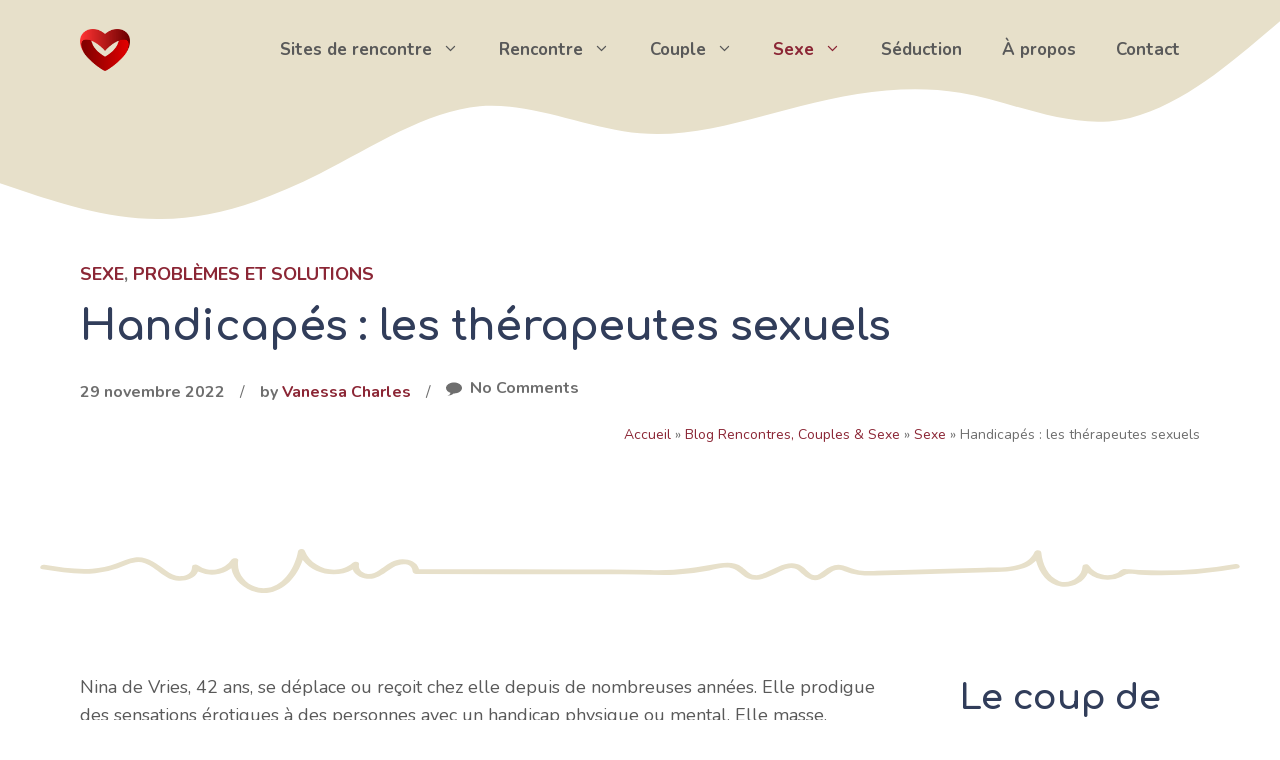

--- FILE ---
content_type: text/html; charset=UTF-8
request_url: https://givemedate.com/assistants-sexuels-pour-handicapes/
body_size: 53065
content:
<!DOCTYPE html>
<html lang="fr-FR" prefix="og: https://ogp.me/ns#">
<head><meta charset="UTF-8"><script>if(navigator.userAgent.match(/MSIE|Internet Explorer/i)||navigator.userAgent.match(/Trident\/7\..*?rv:11/i)){var href=document.location.href;if(!href.match(/[?&]nowprocket/)){if(href.indexOf("?")==-1){if(href.indexOf("#")==-1){document.location.href=href+"?nowprocket=1"}else{document.location.href=href.replace("#","?nowprocket=1#")}}else{if(href.indexOf("#")==-1){document.location.href=href+"&nowprocket=1"}else{document.location.href=href.replace("#","&nowprocket=1#")}}}}</script><script>class RocketLazyLoadScripts{constructor(){this.v="1.2.5.1",this.triggerEvents=["keydown","mousedown","mousemove","touchmove","touchstart","touchend","wheel"],this.userEventHandler=this._triggerListener.bind(this),this.touchStartHandler=this._onTouchStart.bind(this),this.touchMoveHandler=this._onTouchMove.bind(this),this.touchEndHandler=this._onTouchEnd.bind(this),this.clickHandler=this._onClick.bind(this),this.interceptedClicks=[],this.interceptedClickListeners=[],this._interceptClickListeners(this),window.addEventListener("pageshow",e=>{this.persisted=e.persisted,this.everythingLoaded&&this._triggerLastFunctions()}),document.addEventListener("DOMContentLoaded",()=>{this._preconnect3rdParties()}),this.delayedScripts={normal:[],async:[],defer:[]},this.trash=[],this.allJQueries=[]}_addUserInteractionListener(e){if(document.hidden){e._triggerListener();return}this.triggerEvents.forEach(t=>window.addEventListener(t,e.userEventHandler,{passive:!0})),window.addEventListener("touchstart",e.touchStartHandler,{passive:!0}),window.addEventListener("mousedown",e.touchStartHandler),document.addEventListener("visibilitychange",e.userEventHandler)}_removeUserInteractionListener(){this.triggerEvents.forEach(e=>window.removeEventListener(e,this.userEventHandler,{passive:!0})),document.removeEventListener("visibilitychange",this.userEventHandler)}_onTouchStart(e){"HTML"!==e.target.tagName&&(window.addEventListener("touchend",this.touchEndHandler),window.addEventListener("mouseup",this.touchEndHandler),window.addEventListener("touchmove",this.touchMoveHandler,{passive:!0}),window.addEventListener("mousemove",this.touchMoveHandler),e.target.addEventListener("click",this.clickHandler),this._disableOtherEventListeners(e.target,!0),this._renameDOMAttribute(e.target,"onclick","rocket-onclick"),this._pendingClickStarted())}_onTouchMove(e){window.removeEventListener("touchend",this.touchEndHandler),window.removeEventListener("mouseup",this.touchEndHandler),window.removeEventListener("touchmove",this.touchMoveHandler,{passive:!0}),window.removeEventListener("mousemove",this.touchMoveHandler),e.target.removeEventListener("click",this.clickHandler),this._disableOtherEventListeners(e.target,!1),this._renameDOMAttribute(e.target,"rocket-onclick","onclick"),this._pendingClickFinished()}_onTouchEnd(){window.removeEventListener("touchend",this.touchEndHandler),window.removeEventListener("mouseup",this.touchEndHandler),window.removeEventListener("touchmove",this.touchMoveHandler,{passive:!0}),window.removeEventListener("mousemove",this.touchMoveHandler)}_onClick(e){e.target.removeEventListener("click",this.clickHandler),this._disableOtherEventListeners(e.target,!1),this._renameDOMAttribute(e.target,"rocket-onclick","onclick"),this.interceptedClicks.push(e),e.preventDefault(),e.stopPropagation(),e.stopImmediatePropagation(),this._pendingClickFinished()}_replayClicks(){window.removeEventListener("touchstart",this.touchStartHandler,{passive:!0}),window.removeEventListener("mousedown",this.touchStartHandler),this.interceptedClicks.forEach(e=>{e.target.dispatchEvent(new MouseEvent("click",{view:e.view,bubbles:!0,cancelable:!0}))})}_interceptClickListeners(e){EventTarget.prototype.addEventListenerBase=EventTarget.prototype.addEventListener,EventTarget.prototype.addEventListener=function(t,i,r){"click"!==t||e.windowLoaded||i===e.clickHandler||e.interceptedClickListeners.push({target:this,func:i,options:r}),(this||window).addEventListenerBase(t,i,r)}}_disableOtherEventListeners(e,t){this.interceptedClickListeners.forEach(i=>{i.target===e&&(t?e.removeEventListener("click",i.func,i.options):e.addEventListener("click",i.func,i.options))}),e.parentNode!==document.documentElement&&this._disableOtherEventListeners(e.parentNode,t)}_waitForPendingClicks(){return new Promise(e=>{this._isClickPending?this._pendingClickFinished=e:e()})}_pendingClickStarted(){this._isClickPending=!0}_pendingClickFinished(){this._isClickPending=!1}_renameDOMAttribute(e,t,i){e.hasAttribute&&e.hasAttribute(t)&&(event.target.setAttribute(i,event.target.getAttribute(t)),event.target.removeAttribute(t))}_triggerListener(){this._removeUserInteractionListener(this),"loading"===document.readyState?document.addEventListener("DOMContentLoaded",this._loadEverythingNow.bind(this)):this._loadEverythingNow()}_preconnect3rdParties(){let e=[];document.querySelectorAll("script[type=rocketlazyloadscript][data-rocket-src]").forEach(t=>{let i=t.getAttribute("data-rocket-src");if(i&&0!==i.indexOf("data:")){0===i.indexOf("//")&&(i=location.protocol+i);try{let r=new URL(i).origin;r!==location.origin&&e.push({src:r,crossOrigin:t.crossOrigin||"module"===t.getAttribute("data-rocket-type")})}catch(n){}}}),e=[...new Map(e.map(e=>[JSON.stringify(e),e])).values()],this._batchInjectResourceHints(e,"preconnect")}async _loadEverythingNow(){this.lastBreath=Date.now(),this._delayEventListeners(this),this._delayJQueryReady(this),this._handleDocumentWrite(),this._registerAllDelayedScripts(),this._preloadAllScripts(),await this._loadScriptsFromList(this.delayedScripts.normal),await this._loadScriptsFromList(this.delayedScripts.defer),await this._loadScriptsFromList(this.delayedScripts.async);try{await this._triggerDOMContentLoaded(),await this._pendingWebpackRequests(this),await this._triggerWindowLoad()}catch(e){console.error(e)}window.dispatchEvent(new Event("rocket-allScriptsLoaded")),this.everythingLoaded=!0,this._waitForPendingClicks().then(()=>{this._replayClicks()}),this._emptyTrash()}_registerAllDelayedScripts(){document.querySelectorAll("script[type=rocketlazyloadscript]").forEach(e=>{e.hasAttribute("data-rocket-src")?e.hasAttribute("async")&&!1!==e.async?this.delayedScripts.async.push(e):e.hasAttribute("defer")&&!1!==e.defer||"module"===e.getAttribute("data-rocket-type")?this.delayedScripts.defer.push(e):this.delayedScripts.normal.push(e):this.delayedScripts.normal.push(e)})}async _transformScript(e){if(await this._littleBreath(),!0===e.noModule&&"noModule"in HTMLScriptElement.prototype){e.setAttribute("data-rocket-status","skipped");return}return new Promise(t=>{let i;function r(){(i||e).setAttribute("data-rocket-status","executed"),t()}try{if(navigator.userAgent.indexOf("Firefox/")>0||""===navigator.vendor)i=document.createElement("script"),[...e.attributes].forEach(e=>{let t=e.nodeName;"type"!==t&&("data-rocket-type"===t&&(t="type"),"data-rocket-src"===t&&(t="src"),i.setAttribute(t,e.nodeValue))}),e.text&&(i.text=e.text),i.hasAttribute("src")?(i.addEventListener("load",r),i.addEventListener("error",function(){i.setAttribute("data-rocket-status","failed"),t()}),setTimeout(()=>{i.isConnected||t()},1)):(i.text=e.text,r()),e.parentNode.replaceChild(i,e);else{let n=e.getAttribute("data-rocket-type"),s=e.getAttribute("data-rocket-src");n?(e.type=n,e.removeAttribute("data-rocket-type")):e.removeAttribute("type"),e.addEventListener("load",r),e.addEventListener("error",function(){e.setAttribute("data-rocket-status","failed"),t()}),s?(e.removeAttribute("data-rocket-src"),e.src=s):e.src="data:text/javascript;base64,"+window.btoa(unescape(encodeURIComponent(e.text)))}}catch(a){e.setAttribute("data-rocket-status","failed"),t()}})}async _loadScriptsFromList(e){let t=e.shift();return t&&t.isConnected?(await this._transformScript(t),this._loadScriptsFromList(e)):Promise.resolve()}_preloadAllScripts(){this._batchInjectResourceHints([...this.delayedScripts.normal,...this.delayedScripts.defer,...this.delayedScripts.async],"preload")}_batchInjectResourceHints(e,t){var i=document.createDocumentFragment();e.forEach(e=>{let r=e.getAttribute&&e.getAttribute("data-rocket-src")||e.src;if(r){let n=document.createElement("link");n.href=r,n.rel=t,"preconnect"!==t&&(n.as="script"),e.getAttribute&&"module"===e.getAttribute("data-rocket-type")&&(n.crossOrigin=!0),e.crossOrigin&&(n.crossOrigin=e.crossOrigin),e.integrity&&(n.integrity=e.integrity),i.appendChild(n),this.trash.push(n)}}),document.head.appendChild(i)}_delayEventListeners(e){let t={};function i(i,r){return t[r].eventsToRewrite.indexOf(i)>=0&&!e.everythingLoaded?"rocket-"+i:i}function r(e,r){var n;!t[n=e]&&(t[n]={originalFunctions:{add:n.addEventListener,remove:n.removeEventListener},eventsToRewrite:[]},n.addEventListener=function(){arguments[0]=i(arguments[0],n),t[n].originalFunctions.add.apply(n,arguments)},n.removeEventListener=function(){arguments[0]=i(arguments[0],n),t[n].originalFunctions.remove.apply(n,arguments)}),t[e].eventsToRewrite.push(r)}function n(t,i){let r=t[i];t[i]=null,Object.defineProperty(t,i,{get:()=>r||function(){},set(n){e.everythingLoaded?r=n:t["rocket"+i]=r=n}})}r(document,"DOMContentLoaded"),r(window,"DOMContentLoaded"),r(window,"load"),r(window,"pageshow"),r(document,"readystatechange"),n(document,"onreadystatechange"),n(window,"onload"),n(window,"onpageshow")}_delayJQueryReady(e){let t;function i(t){return e.everythingLoaded?t:t.split(" ").map(e=>"load"===e||0===e.indexOf("load.")?"rocket-jquery-load":e).join(" ")}function r(r){if(r&&r.fn&&!e.allJQueries.includes(r)){r.fn.ready=r.fn.init.prototype.ready=function(t){return e.domReadyFired?t.bind(document)(r):document.addEventListener("rocket-DOMContentLoaded",()=>t.bind(document)(r)),r([])};let n=r.fn.on;r.fn.on=r.fn.init.prototype.on=function(){return this[0]===window&&("string"==typeof arguments[0]||arguments[0]instanceof String?arguments[0]=i(arguments[0]):"object"==typeof arguments[0]&&Object.keys(arguments[0]).forEach(e=>{let t=arguments[0][e];delete arguments[0][e],arguments[0][i(e)]=t})),n.apply(this,arguments),this},e.allJQueries.push(r)}t=r}r(window.jQuery),Object.defineProperty(window,"jQuery",{get:()=>t,set(e){r(e)}})}async _pendingWebpackRequests(e){let t=document.querySelector("script[data-webpack]");async function i(){return new Promise(e=>{t.addEventListener("load",e),t.addEventListener("error",e)})}t&&(await i(),await e._requestAnimFrame(),await e._pendingWebpackRequests(e))}async _triggerDOMContentLoaded(){this.domReadyFired=!0,await this._littleBreath(),document.dispatchEvent(new Event("rocket-readystatechange")),await this._littleBreath(),document.rocketonreadystatechange&&document.rocketonreadystatechange(),await this._littleBreath(),document.dispatchEvent(new Event("rocket-DOMContentLoaded")),await this._littleBreath(),window.dispatchEvent(new Event("rocket-DOMContentLoaded"))}async _triggerWindowLoad(){await this._littleBreath(),document.dispatchEvent(new Event("rocket-readystatechange")),await this._littleBreath(),document.rocketonreadystatechange&&document.rocketonreadystatechange(),await this._littleBreath(),window.dispatchEvent(new Event("rocket-load")),await this._littleBreath(),window.rocketonload&&window.rocketonload(),await this._littleBreath(),this.allJQueries.forEach(e=>e(window).trigger("rocket-jquery-load")),await this._littleBreath();let e=new Event("rocket-pageshow");e.persisted=this.persisted,window.dispatchEvent(e),await this._littleBreath(),window.rocketonpageshow&&window.rocketonpageshow({persisted:this.persisted}),this.windowLoaded=!0}_triggerLastFunctions(){document.onreadystatechange&&document.onreadystatechange(),window.onload&&window.onload(),window.onpageshow&&window.onpageshow({persisted:this.persisted})}_handleDocumentWrite(){let e=new Map;document.write=document.writeln=function(t){let i=document.currentScript;i||console.error("WPRocket unable to document.write this: "+t);let r=document.createRange(),n=i.parentElement,s=e.get(i);void 0===s&&(s=i.nextSibling,e.set(i,s));let a=document.createDocumentFragment();r.setStart(a,0),a.appendChild(r.createContextualFragment(t)),n.insertBefore(a,s)}}async _littleBreath(){Date.now()-this.lastBreath>45&&(await this._requestAnimFrame(),this.lastBreath=Date.now())}async _requestAnimFrame(){return document.hidden?new Promise(e=>setTimeout(e)):new Promise(e=>requestAnimationFrame(e))}_emptyTrash(){this.trash.forEach(e=>e.remove())}static run(){let e=new RocketLazyLoadScripts;e._addUserInteractionListener(e)}}RocketLazyLoadScripts.run();</script>
	
	<meta name="viewport" content="width=device-width, initial-scale=1">
<!-- Optimisation des moteurs de recherche par Rank Math PRO - https://rankmath.com/ -->
<title>Handicapés : les thérapeutes sexuels - Give Me Date</title>
<meta name="description" content="Nina de Vries, 42 ans, se déplace ou reçoit chez elle depuis de nombreuses années. Elle prodigue des sensations érotiques à des personnes avec un handicap"/>
<meta name="robots" content="follow, index, max-snippet:-1, max-video-preview:-1, max-image-preview:large"/>
<link rel="canonical" href="https://givemedate.com/assistants-sexuels-pour-handicapes/" />
<meta property="og:locale" content="fr_FR" />
<meta property="og:type" content="article" />
<meta property="og:title" content="Handicapés : les thérapeutes sexuels - Give Me Date" />
<meta property="og:description" content="Nina de Vries, 42 ans, se déplace ou reçoit chez elle depuis de nombreuses années. Elle prodigue des sensations érotiques à des personnes avec un handicap" />
<meta property="og:url" content="https://givemedate.com/assistants-sexuels-pour-handicapes/" />
<meta property="og:site_name" content="Give Me Date" />
<meta property="article:publisher" content="https://www.facebook.com/profile.php?id=100087476439941" />
<meta property="article:section" content="Sexe" />
<meta property="og:updated_time" content="2023-12-01T09:34:06+01:00" />
<meta property="article:published_time" content="2022-11-29T10:56:15+01:00" />
<meta property="article:modified_time" content="2023-12-01T09:34:06+01:00" />
<meta property="og:video" content="https://www.youtube.com/embed/yqfzmim6B9w" />
<meta property="video:duration" content="256" />
<meta property="og:video" content="https://www.youtube.com/embed/ZzQeUItZ_og" />
<meta property="video:duration" content="300" />
<meta property="og:video" content="https://www.youtube.com/embed/DTLd5ZJjLoI" />
<meta property="video:duration" content="97" />
<meta property="ya:ovs:upload_date" content="2020-02-11" />
<meta property="ya:ovs:allow_embed" content="true" />
<meta name="twitter:card" content="summary_large_image" />
<meta name="twitter:title" content="Handicapés : les thérapeutes sexuels - Give Me Date" />
<meta name="twitter:description" content="Nina de Vries, 42 ans, se déplace ou reçoit chez elle depuis de nombreuses années. Elle prodigue des sensations érotiques à des personnes avec un handicap" />
<meta name="twitter:site" content="@https://twitter.com/give_me_date/" />
<meta name="twitter:creator" content="@https://twitter.com/give_me_date/" />
<meta name="twitter:label1" content="Écrit par" />
<meta name="twitter:data1" content="Vanessa Charles" />
<meta name="twitter:label2" content="Temps de lecture" />
<meta name="twitter:data2" content="12 minutes" />
<script type="application/ld+json" class="rank-math-schema-pro">{"@context":"https://schema.org","@graph":["https://creativecommons.org/licenses/by/4.0/",{"@type":["Person","Organization"],"@id":"https://givemedate.com/#person","name":"Rencontres","sameAs":["https://www.facebook.com/profile.php?id=100087476439941","https://twitter.com/https://twitter.com/give_me_date/"],"logo":{"@type":"ImageObject","@id":"https://givemedate.com/#logo","url":"https://givemedate.com/wp-content/uploads/logo-givemedate-150-150x150.png","contentUrl":"https://givemedate.com/wp-content/uploads/logo-givemedate-150-150x150.png","caption":"Give Me Date","inLanguage":"fr-FR"},"image":{"@type":"ImageObject","@id":"https://givemedate.com/#logo","url":"https://givemedate.com/wp-content/uploads/logo-givemedate-150-150x150.png","contentUrl":"https://givemedate.com/wp-content/uploads/logo-givemedate-150-150x150.png","caption":"Give Me Date","inLanguage":"fr-FR"}},{"@type":"WebSite","@id":"https://givemedate.com/#website","url":"https://givemedate.com","name":"Give Me Date","publisher":{"@id":"https://givemedate.com/#person"},"inLanguage":"fr-FR"},{"@type":"BreadcrumbList","@id":"https://givemedate.com/assistants-sexuels-pour-handicapes/#breadcrumb","itemListElement":[{"@type":"ListItem","position":"1","item":{"@id":"https://givemedate.com","name":"Accueil"}},{"@type":"ListItem","position":"2","item":{"@id":"https://givemedate.com/blog/","name":"Blog Rencontres, Couples &#038; Sexe"}},{"@type":"ListItem","position":"3","item":{"@id":"https://givemedate.com/cat/sexe/","name":"Sexe"}},{"@type":"ListItem","position":"4","item":{"@id":"https://givemedate.com/assistants-sexuels-pour-handicapes/","name":"Handicap\u00e9s : les th\u00e9rapeutes sexuels"}}]},{"@type":"WebPage","@id":"https://givemedate.com/assistants-sexuels-pour-handicapes/#webpage","url":"https://givemedate.com/assistants-sexuels-pour-handicapes/","name":"Handicap\u00e9s : les th\u00e9rapeutes sexuels - Give Me Date","datePublished":"2022-11-29T10:56:15+01:00","dateModified":"2023-12-01T09:34:06+01:00","isPartOf":{"@id":"https://givemedate.com/#website"},"inLanguage":"fr-FR","breadcrumb":{"@id":"https://givemedate.com/assistants-sexuels-pour-handicapes/#breadcrumb"}},{"@type":"Person","@id":"https://givemedate.com/author/vanessa/","name":"Vanessa Charles","url":"https://givemedate.com/author/vanessa/","image":{"@type":"ImageObject","@id":"https://secure.gravatar.com/avatar/7904702dcefe58ef491188c353cc1f2561bc0e909a5fd1d44da074c3aa328dad?s=96&amp;d=mm&amp;r=g","url":"https://secure.gravatar.com/avatar/7904702dcefe58ef491188c353cc1f2561bc0e909a5fd1d44da074c3aa328dad?s=96&amp;d=mm&amp;r=g","caption":"Vanessa Charles","inLanguage":"fr-FR"},"sameAs":["https://givemedate.com/"]},{"headline":"Handicap\u00e9s : les th\u00e9rapeutes sexuels - Give Me Date","description":"Nina de Vries, 42 ans, se d\u00e9place ou re\u00e7oit chez elle depuis de nombreuses ann\u00e9es. Elle prodigue des sensations \u00e9rotiques \u00e0 des personnes avec un handicap","datePublished":"2022-11-29T10:56:15+01:00","dateModified":"2023-12-01T09:34:06+01:00","author":{"@id":"https://givemedate.com/author/vanessa/","name":"Vanessa Charles"},"@type":"BlogPosting","name":"Handicap\u00e9s : les th\u00e9rapeutes sexuels - Give Me Date","articleSection":"Probl\u00e8mes et Solutions, Sexe","@id":"https://givemedate.com/assistants-sexuels-pour-handicapes/#schema-4647","isPartOf":{"@id":"https://givemedate.com/assistants-sexuels-pour-handicapes/#webpage"},"publisher":{"@id":"https://givemedate.com/#person"},"inLanguage":"fr-FR","mainEntityOfPage":{"@id":"https://givemedate.com/assistants-sexuels-pour-handicapes/#webpage"}},{"@type":"VideoObject","name":"Lyon: rencontre avec Cyb\u00e8le, assistante sexuelle pour handicap\u00e9s","description":"Sophie Cluzel, secr\u00e9taire d&#039;\u00c9tat charg\u00e9e des personnes handicap\u00e9es, s&#039;est d\u00e9clar\u00e9e favorable \u00e0 l&#039;accompagnement de la vie sexuelle des personnes en situation...","uploadDate":"2020-02-11","embedUrl":"https://www.youtube.com/embed/yqfzmim6B9w","duration":"PT4M16S","width":"1280","height":"720","isFamilyFriendly":"True","@id":"https://givemedate.com/assistants-sexuels-pour-handicapes/#schema-4648","isPartOf":{"@id":"https://givemedate.com/assistants-sexuels-pour-handicapes/#webpage"},"publisher":{"@id":"https://givemedate.com/#person"},"inLanguage":"fr-FR","mainEntityOfPage":{"@id":"https://givemedate.com/assistants-sexuels-pour-handicapes/#webpage"}},{"@type":"VideoObject","name":"Extra-Ordinaire : Fabrice, assistant sexuel pour personnes handicap\u00e9es","description":"Enfant, quand on lui demandait ce qu\u2019il voulait faire comme m\u00e9tier, Fabrice r\u00e9pondait qu\u2019il voulait \u00ab faire l\u2019amour \u00bb. Devenu adulte, c\u2019est effectivement la ...","uploadDate":"2021-03-03","embedUrl":"https://www.youtube.com/embed/ZzQeUItZ_og","duration":"PT5M0S","width":"960","height":"720","isFamilyFriendly":"True","@id":"https://givemedate.com/assistants-sexuels-pour-handicapes/#schema-4649","isPartOf":{"@id":"https://givemedate.com/assistants-sexuels-pour-handicapes/#webpage"},"publisher":{"@id":"https://givemedate.com/#person"},"inLanguage":"fr-FR","mainEntityOfPage":{"@id":"https://givemedate.com/assistants-sexuels-pour-handicapes/#webpage"}},{"@type":"VideoObject","name":"The Sessions Bande Annonce Francaise","description":"Homme cherche femme paralys\u00e9e. Promenades sur la plage s&#039;abstenir. The Sessions Bande Annonce Francaise (VOST) du film, au cin\u00e9ma le 6 mars 2013 Rejoignez-no...","uploadDate":"2013-01-28","embedUrl":"https://www.youtube.com/embed/DTLd5ZJjLoI","duration":"PT1M37S","width":"1280","height":"720","isFamilyFriendly":"True","@id":"https://givemedate.com/assistants-sexuels-pour-handicapes/#schema-4650","isPartOf":{"@id":"https://givemedate.com/assistants-sexuels-pour-handicapes/#webpage"},"publisher":{"@id":"https://givemedate.com/#person"},"inLanguage":"fr-FR","mainEntityOfPage":{"@id":"https://givemedate.com/assistants-sexuels-pour-handicapes/#webpage"}}]}</script>
<!-- /Extension Rank Math WordPress SEO -->

<link rel='dns-prefetch' href='//www.googletagmanager.com' />
<link rel='dns-prefetch' href='//googletagmanager.com' />
<link href='https://fonts.gstatic.com' crossorigin rel='preconnect' />
<link href='https://fonts.googleapis.com' crossorigin rel='preconnect' />
<link rel="alternate" type="application/rss+xml" title="Give Me Date &raquo; Flux" href="https://givemedate.com/feed/" />
<link rel="alternate" type="application/rss+xml" title="Give Me Date &raquo; Flux des commentaires" href="https://givemedate.com/comments/feed/" />
<link rel="alternate" type="application/rss+xml" title="Give Me Date &raquo; Handicapés : les thérapeutes sexuels Flux des commentaires" href="https://givemedate.com/assistants-sexuels-pour-handicapes/feed/" />
<link rel="alternate" title="oEmbed (JSON)" type="application/json+oembed" href="https://givemedate.com/wp-json/oembed/1.0/embed?url=https%3A%2F%2Fgivemedate.com%2Fassistants-sexuels-pour-handicapes%2F" />
<link rel="alternate" title="oEmbed (XML)" type="text/xml+oembed" href="https://givemedate.com/wp-json/oembed/1.0/embed?url=https%3A%2F%2Fgivemedate.com%2Fassistants-sexuels-pour-handicapes%2F&#038;format=xml" />
<!-- givemedate.com is managing ads with Advanced Ads 1.46.0 --><!--noptimize--><script id="givem-ready">
			window.advanced_ads_ready=function(e,a){a=a||"complete";var d=function(e){return"interactive"===a?"loading"!==e:"complete"===e};d(document.readyState)?e():document.addEventListener("readystatechange",(function(a){d(a.target.readyState)&&e()}),{once:"interactive"===a})},window.advanced_ads_ready_queue=window.advanced_ads_ready_queue||[];		</script>
		<!--/noptimize--><style id='wp-img-auto-sizes-contain-inline-css'>
img:is([sizes=auto i],[sizes^="auto," i]){contain-intrinsic-size:3000px 1500px}
/*# sourceURL=wp-img-auto-sizes-contain-inline-css */
</style>
<style id='wp-emoji-styles-inline-css'>

	img.wp-smiley, img.emoji {
		display: inline !important;
		border: none !important;
		box-shadow: none !important;
		height: 1em !important;
		width: 1em !important;
		margin: 0 0.07em !important;
		vertical-align: -0.1em !important;
		background: none !important;
		padding: 0 !important;
	}
/*# sourceURL=wp-emoji-styles-inline-css */
</style>
<style id='wp-block-library-inline-css'>
:root{--wp-block-synced-color:#7a00df;--wp-block-synced-color--rgb:122,0,223;--wp-bound-block-color:var(--wp-block-synced-color);--wp-editor-canvas-background:#ddd;--wp-admin-theme-color:#007cba;--wp-admin-theme-color--rgb:0,124,186;--wp-admin-theme-color-darker-10:#006ba1;--wp-admin-theme-color-darker-10--rgb:0,107,160.5;--wp-admin-theme-color-darker-20:#005a87;--wp-admin-theme-color-darker-20--rgb:0,90,135;--wp-admin-border-width-focus:2px}@media (min-resolution:192dpi){:root{--wp-admin-border-width-focus:1.5px}}.wp-element-button{cursor:pointer}:root .has-very-light-gray-background-color{background-color:#eee}:root .has-very-dark-gray-background-color{background-color:#313131}:root .has-very-light-gray-color{color:#eee}:root .has-very-dark-gray-color{color:#313131}:root .has-vivid-green-cyan-to-vivid-cyan-blue-gradient-background{background:linear-gradient(135deg,#00d084,#0693e3)}:root .has-purple-crush-gradient-background{background:linear-gradient(135deg,#34e2e4,#4721fb 50%,#ab1dfe)}:root .has-hazy-dawn-gradient-background{background:linear-gradient(135deg,#faaca8,#dad0ec)}:root .has-subdued-olive-gradient-background{background:linear-gradient(135deg,#fafae1,#67a671)}:root .has-atomic-cream-gradient-background{background:linear-gradient(135deg,#fdd79a,#004a59)}:root .has-nightshade-gradient-background{background:linear-gradient(135deg,#330968,#31cdcf)}:root .has-midnight-gradient-background{background:linear-gradient(135deg,#020381,#2874fc)}:root{--wp--preset--font-size--normal:16px;--wp--preset--font-size--huge:42px}.has-regular-font-size{font-size:1em}.has-larger-font-size{font-size:2.625em}.has-normal-font-size{font-size:var(--wp--preset--font-size--normal)}.has-huge-font-size{font-size:var(--wp--preset--font-size--huge)}.has-text-align-center{text-align:center}.has-text-align-left{text-align:left}.has-text-align-right{text-align:right}.has-fit-text{white-space:nowrap!important}#end-resizable-editor-section{display:none}.aligncenter{clear:both}.items-justified-left{justify-content:flex-start}.items-justified-center{justify-content:center}.items-justified-right{justify-content:flex-end}.items-justified-space-between{justify-content:space-between}.screen-reader-text{border:0;clip-path:inset(50%);height:1px;margin:-1px;overflow:hidden;padding:0;position:absolute;width:1px;word-wrap:normal!important}.screen-reader-text:focus{background-color:#ddd;clip-path:none;color:#444;display:block;font-size:1em;height:auto;left:5px;line-height:normal;padding:15px 23px 14px;text-decoration:none;top:5px;width:auto;z-index:100000}html :where(.has-border-color){border-style:solid}html :where([style*=border-top-color]){border-top-style:solid}html :where([style*=border-right-color]){border-right-style:solid}html :where([style*=border-bottom-color]){border-bottom-style:solid}html :where([style*=border-left-color]){border-left-style:solid}html :where([style*=border-width]){border-style:solid}html :where([style*=border-top-width]){border-top-style:solid}html :where([style*=border-right-width]){border-right-style:solid}html :where([style*=border-bottom-width]){border-bottom-style:solid}html :where([style*=border-left-width]){border-left-style:solid}html :where(img[class*=wp-image-]){height:auto;max-width:100%}:where(figure){margin:0 0 1em}html :where(.is-position-sticky){--wp-admin--admin-bar--position-offset:var(--wp-admin--admin-bar--height,0px)}@media screen and (max-width:600px){html :where(.is-position-sticky){--wp-admin--admin-bar--position-offset:0px}}

        .aisb-wrap{display:flex;flex-wrap:wrap;align-items:center;gap:8px;margin-top:12px}
        .aisb-label{font-weight:600;margin-right:4px}
        .aisb-btn{padding:6px 14px;border-radius:9999px;font-size:14px;font-weight:600;line-height:1}
        /* couleurs principales */
        .aisb-chatgpt{background:#10a37f}
        .aisb-claude{background:#de7356}
        .aisb-copilot{background:#09aa6c}
        .aisb-perplexity{background:#805ad5}
        .aisb-whatsapp{background:#25d366}
        .aisb-linkedin{background:#0a66c2}
        .aisb-x{background:#000}
        .aisb-grok{background:#444}
        .aisb-googleai{background:#4285f4}
        /* liens toujours blancs + sans soulignement */
        .aisb-btn,
        .aisb-btn:visited,
        .aisb-btn:hover,
        .aisb-btn:focus{
            color:#fff!important;
            text-decoration:none;
        }
    

/*# sourceURL=wp-block-library-inline-css */
</style><style id='wp-block-categories-inline-css'>
.wp-block-categories{box-sizing:border-box}.wp-block-categories.alignleft{margin-right:2em}.wp-block-categories.alignright{margin-left:2em}.wp-block-categories.wp-block-categories-dropdown.aligncenter{text-align:center}.wp-block-categories .wp-block-categories__label{display:block;width:100%}
/*# sourceURL=https://givemedate.com/wp-includes/blocks/categories/style.min.css */
</style>
<style id='wp-block-heading-inline-css'>
h1:where(.wp-block-heading).has-background,h2:where(.wp-block-heading).has-background,h3:where(.wp-block-heading).has-background,h4:where(.wp-block-heading).has-background,h5:where(.wp-block-heading).has-background,h6:where(.wp-block-heading).has-background{padding:1.25em 2.375em}h1.has-text-align-left[style*=writing-mode]:where([style*=vertical-lr]),h1.has-text-align-right[style*=writing-mode]:where([style*=vertical-rl]),h2.has-text-align-left[style*=writing-mode]:where([style*=vertical-lr]),h2.has-text-align-right[style*=writing-mode]:where([style*=vertical-rl]),h3.has-text-align-left[style*=writing-mode]:where([style*=vertical-lr]),h3.has-text-align-right[style*=writing-mode]:where([style*=vertical-rl]),h4.has-text-align-left[style*=writing-mode]:where([style*=vertical-lr]),h4.has-text-align-right[style*=writing-mode]:where([style*=vertical-rl]),h5.has-text-align-left[style*=writing-mode]:where([style*=vertical-lr]),h5.has-text-align-right[style*=writing-mode]:where([style*=vertical-rl]),h6.has-text-align-left[style*=writing-mode]:where([style*=vertical-lr]),h6.has-text-align-right[style*=writing-mode]:where([style*=vertical-rl]){rotate:180deg}
/*# sourceURL=https://givemedate.com/wp-includes/blocks/heading/style.min.css */
</style>
<style id='wp-block-embed-inline-css'>
.wp-block-embed.alignleft,.wp-block-embed.alignright,.wp-block[data-align=left]>[data-type="core/embed"],.wp-block[data-align=right]>[data-type="core/embed"]{max-width:360px;width:100%}.wp-block-embed.alignleft .wp-block-embed__wrapper,.wp-block-embed.alignright .wp-block-embed__wrapper,.wp-block[data-align=left]>[data-type="core/embed"] .wp-block-embed__wrapper,.wp-block[data-align=right]>[data-type="core/embed"] .wp-block-embed__wrapper{min-width:280px}.wp-block-cover .wp-block-embed{min-height:240px;min-width:320px}.wp-block-embed{overflow-wrap:break-word}.wp-block-embed :where(figcaption){margin-bottom:1em;margin-top:.5em}.wp-block-embed iframe{max-width:100%}.wp-block-embed__wrapper{position:relative}.wp-embed-responsive .wp-has-aspect-ratio .wp-block-embed__wrapper:before{content:"";display:block;padding-top:50%}.wp-embed-responsive .wp-has-aspect-ratio iframe{bottom:0;height:100%;left:0;position:absolute;right:0;top:0;width:100%}.wp-embed-responsive .wp-embed-aspect-21-9 .wp-block-embed__wrapper:before{padding-top:42.85%}.wp-embed-responsive .wp-embed-aspect-18-9 .wp-block-embed__wrapper:before{padding-top:50%}.wp-embed-responsive .wp-embed-aspect-16-9 .wp-block-embed__wrapper:before{padding-top:56.25%}.wp-embed-responsive .wp-embed-aspect-4-3 .wp-block-embed__wrapper:before{padding-top:75%}.wp-embed-responsive .wp-embed-aspect-1-1 .wp-block-embed__wrapper:before{padding-top:100%}.wp-embed-responsive .wp-embed-aspect-9-16 .wp-block-embed__wrapper:before{padding-top:177.77%}.wp-embed-responsive .wp-embed-aspect-1-2 .wp-block-embed__wrapper:before{padding-top:200%}
/*# sourceURL=https://givemedate.com/wp-includes/blocks/embed/style.min.css */
</style>
<style id='global-styles-inline-css'>
:root{--wp--preset--aspect-ratio--square: 1;--wp--preset--aspect-ratio--4-3: 4/3;--wp--preset--aspect-ratio--3-4: 3/4;--wp--preset--aspect-ratio--3-2: 3/2;--wp--preset--aspect-ratio--2-3: 2/3;--wp--preset--aspect-ratio--16-9: 16/9;--wp--preset--aspect-ratio--9-16: 9/16;--wp--preset--color--black: #000000;--wp--preset--color--cyan-bluish-gray: #abb8c3;--wp--preset--color--white: #ffffff;--wp--preset--color--pale-pink: #f78da7;--wp--preset--color--vivid-red: #cf2e2e;--wp--preset--color--luminous-vivid-orange: #ff6900;--wp--preset--color--luminous-vivid-amber: #fcb900;--wp--preset--color--light-green-cyan: #7bdcb5;--wp--preset--color--vivid-green-cyan: #00d084;--wp--preset--color--pale-cyan-blue: #8ed1fc;--wp--preset--color--vivid-cyan-blue: #0693e3;--wp--preset--color--vivid-purple: #9b51e0;--wp--preset--color--contrast: var(--contrast);--wp--preset--color--contrast-2: var(--contrast-2);--wp--preset--color--contrast-3: var(--contrast-3);--wp--preset--color--contrast-4: var(--contrast-4);--wp--preset--color--base: var(--base);--wp--preset--color--base-2: var(--base-2);--wp--preset--color--base-3: var(--base-3);--wp--preset--color--accent: var(--accent);--wp--preset--color--accent-2: var(--accent-2);--wp--preset--color--accent-3: var(--accent-3);--wp--preset--gradient--vivid-cyan-blue-to-vivid-purple: linear-gradient(135deg,rgb(6,147,227) 0%,rgb(155,81,224) 100%);--wp--preset--gradient--light-green-cyan-to-vivid-green-cyan: linear-gradient(135deg,rgb(122,220,180) 0%,rgb(0,208,130) 100%);--wp--preset--gradient--luminous-vivid-amber-to-luminous-vivid-orange: linear-gradient(135deg,rgb(252,185,0) 0%,rgb(255,105,0) 100%);--wp--preset--gradient--luminous-vivid-orange-to-vivid-red: linear-gradient(135deg,rgb(255,105,0) 0%,rgb(207,46,46) 100%);--wp--preset--gradient--very-light-gray-to-cyan-bluish-gray: linear-gradient(135deg,rgb(238,238,238) 0%,rgb(169,184,195) 100%);--wp--preset--gradient--cool-to-warm-spectrum: linear-gradient(135deg,rgb(74,234,220) 0%,rgb(151,120,209) 20%,rgb(207,42,186) 40%,rgb(238,44,130) 60%,rgb(251,105,98) 80%,rgb(254,248,76) 100%);--wp--preset--gradient--blush-light-purple: linear-gradient(135deg,rgb(255,206,236) 0%,rgb(152,150,240) 100%);--wp--preset--gradient--blush-bordeaux: linear-gradient(135deg,rgb(254,205,165) 0%,rgb(254,45,45) 50%,rgb(107,0,62) 100%);--wp--preset--gradient--luminous-dusk: linear-gradient(135deg,rgb(255,203,112) 0%,rgb(199,81,192) 50%,rgb(65,88,208) 100%);--wp--preset--gradient--pale-ocean: linear-gradient(135deg,rgb(255,245,203) 0%,rgb(182,227,212) 50%,rgb(51,167,181) 100%);--wp--preset--gradient--electric-grass: linear-gradient(135deg,rgb(202,248,128) 0%,rgb(113,206,126) 100%);--wp--preset--gradient--midnight: linear-gradient(135deg,rgb(2,3,129) 0%,rgb(40,116,252) 100%);--wp--preset--font-size--small: 13px;--wp--preset--font-size--medium: 20px;--wp--preset--font-size--large: 36px;--wp--preset--font-size--x-large: 42px;--wp--preset--spacing--20: 0.44rem;--wp--preset--spacing--30: 0.67rem;--wp--preset--spacing--40: 1rem;--wp--preset--spacing--50: 1.5rem;--wp--preset--spacing--60: 2.25rem;--wp--preset--spacing--70: 3.38rem;--wp--preset--spacing--80: 5.06rem;--wp--preset--shadow--natural: 6px 6px 9px rgba(0, 0, 0, 0.2);--wp--preset--shadow--deep: 12px 12px 50px rgba(0, 0, 0, 0.4);--wp--preset--shadow--sharp: 6px 6px 0px rgba(0, 0, 0, 0.2);--wp--preset--shadow--outlined: 6px 6px 0px -3px rgb(255, 255, 255), 6px 6px rgb(0, 0, 0);--wp--preset--shadow--crisp: 6px 6px 0px rgb(0, 0, 0);}:where(.is-layout-flex){gap: 0.5em;}:where(.is-layout-grid){gap: 0.5em;}body .is-layout-flex{display: flex;}.is-layout-flex{flex-wrap: wrap;align-items: center;}.is-layout-flex > :is(*, div){margin: 0;}body .is-layout-grid{display: grid;}.is-layout-grid > :is(*, div){margin: 0;}:where(.wp-block-columns.is-layout-flex){gap: 2em;}:where(.wp-block-columns.is-layout-grid){gap: 2em;}:where(.wp-block-post-template.is-layout-flex){gap: 1.25em;}:where(.wp-block-post-template.is-layout-grid){gap: 1.25em;}.has-black-color{color: var(--wp--preset--color--black) !important;}.has-cyan-bluish-gray-color{color: var(--wp--preset--color--cyan-bluish-gray) !important;}.has-white-color{color: var(--wp--preset--color--white) !important;}.has-pale-pink-color{color: var(--wp--preset--color--pale-pink) !important;}.has-vivid-red-color{color: var(--wp--preset--color--vivid-red) !important;}.has-luminous-vivid-orange-color{color: var(--wp--preset--color--luminous-vivid-orange) !important;}.has-luminous-vivid-amber-color{color: var(--wp--preset--color--luminous-vivid-amber) !important;}.has-light-green-cyan-color{color: var(--wp--preset--color--light-green-cyan) !important;}.has-vivid-green-cyan-color{color: var(--wp--preset--color--vivid-green-cyan) !important;}.has-pale-cyan-blue-color{color: var(--wp--preset--color--pale-cyan-blue) !important;}.has-vivid-cyan-blue-color{color: var(--wp--preset--color--vivid-cyan-blue) !important;}.has-vivid-purple-color{color: var(--wp--preset--color--vivid-purple) !important;}.has-black-background-color{background-color: var(--wp--preset--color--black) !important;}.has-cyan-bluish-gray-background-color{background-color: var(--wp--preset--color--cyan-bluish-gray) !important;}.has-white-background-color{background-color: var(--wp--preset--color--white) !important;}.has-pale-pink-background-color{background-color: var(--wp--preset--color--pale-pink) !important;}.has-vivid-red-background-color{background-color: var(--wp--preset--color--vivid-red) !important;}.has-luminous-vivid-orange-background-color{background-color: var(--wp--preset--color--luminous-vivid-orange) !important;}.has-luminous-vivid-amber-background-color{background-color: var(--wp--preset--color--luminous-vivid-amber) !important;}.has-light-green-cyan-background-color{background-color: var(--wp--preset--color--light-green-cyan) !important;}.has-vivid-green-cyan-background-color{background-color: var(--wp--preset--color--vivid-green-cyan) !important;}.has-pale-cyan-blue-background-color{background-color: var(--wp--preset--color--pale-cyan-blue) !important;}.has-vivid-cyan-blue-background-color{background-color: var(--wp--preset--color--vivid-cyan-blue) !important;}.has-vivid-purple-background-color{background-color: var(--wp--preset--color--vivid-purple) !important;}.has-black-border-color{border-color: var(--wp--preset--color--black) !important;}.has-cyan-bluish-gray-border-color{border-color: var(--wp--preset--color--cyan-bluish-gray) !important;}.has-white-border-color{border-color: var(--wp--preset--color--white) !important;}.has-pale-pink-border-color{border-color: var(--wp--preset--color--pale-pink) !important;}.has-vivid-red-border-color{border-color: var(--wp--preset--color--vivid-red) !important;}.has-luminous-vivid-orange-border-color{border-color: var(--wp--preset--color--luminous-vivid-orange) !important;}.has-luminous-vivid-amber-border-color{border-color: var(--wp--preset--color--luminous-vivid-amber) !important;}.has-light-green-cyan-border-color{border-color: var(--wp--preset--color--light-green-cyan) !important;}.has-vivid-green-cyan-border-color{border-color: var(--wp--preset--color--vivid-green-cyan) !important;}.has-pale-cyan-blue-border-color{border-color: var(--wp--preset--color--pale-cyan-blue) !important;}.has-vivid-cyan-blue-border-color{border-color: var(--wp--preset--color--vivid-cyan-blue) !important;}.has-vivid-purple-border-color{border-color: var(--wp--preset--color--vivid-purple) !important;}.has-vivid-cyan-blue-to-vivid-purple-gradient-background{background: var(--wp--preset--gradient--vivid-cyan-blue-to-vivid-purple) !important;}.has-light-green-cyan-to-vivid-green-cyan-gradient-background{background: var(--wp--preset--gradient--light-green-cyan-to-vivid-green-cyan) !important;}.has-luminous-vivid-amber-to-luminous-vivid-orange-gradient-background{background: var(--wp--preset--gradient--luminous-vivid-amber-to-luminous-vivid-orange) !important;}.has-luminous-vivid-orange-to-vivid-red-gradient-background{background: var(--wp--preset--gradient--luminous-vivid-orange-to-vivid-red) !important;}.has-very-light-gray-to-cyan-bluish-gray-gradient-background{background: var(--wp--preset--gradient--very-light-gray-to-cyan-bluish-gray) !important;}.has-cool-to-warm-spectrum-gradient-background{background: var(--wp--preset--gradient--cool-to-warm-spectrum) !important;}.has-blush-light-purple-gradient-background{background: var(--wp--preset--gradient--blush-light-purple) !important;}.has-blush-bordeaux-gradient-background{background: var(--wp--preset--gradient--blush-bordeaux) !important;}.has-luminous-dusk-gradient-background{background: var(--wp--preset--gradient--luminous-dusk) !important;}.has-pale-ocean-gradient-background{background: var(--wp--preset--gradient--pale-ocean) !important;}.has-electric-grass-gradient-background{background: var(--wp--preset--gradient--electric-grass) !important;}.has-midnight-gradient-background{background: var(--wp--preset--gradient--midnight) !important;}.has-small-font-size{font-size: var(--wp--preset--font-size--small) !important;}.has-medium-font-size{font-size: var(--wp--preset--font-size--medium) !important;}.has-large-font-size{font-size: var(--wp--preset--font-size--large) !important;}.has-x-large-font-size{font-size: var(--wp--preset--font-size--x-large) !important;}
/*# sourceURL=global-styles-inline-css */
</style>

<style id='classic-theme-styles-inline-css'>
/*! This file is auto-generated */
.wp-block-button__link{color:#fff;background-color:#32373c;border-radius:9999px;box-shadow:none;text-decoration:none;padding:calc(.667em + 2px) calc(1.333em + 2px);font-size:1.125em}.wp-block-file__button{background:#32373c;color:#fff;text-decoration:none}
/*# sourceURL=/wp-includes/css/classic-themes.min.css */
</style>
<link data-minify="1" rel='stylesheet' id='afxshop-css' href='https://givemedate.com/wp-content/cache/background-css/givemedate.com/wp-content/cache/min/1/wp-content/plugins/affimax/css/style.css?ver=1751551476&wpr_t=1768443308' media='all' />
<style id='afxshop-inline-css'>
.icon-rank i {color:#ff0000;text-shadow: 1px 1px 1px #ccc}
.afxshop .afxshop-button, .btnafx, .afxshop-small .afxshop-price, .afx_arrow_next, .afx_arrow_prev {background-color:#ff0000 !important}
.afxshop .afx-border .afxshop-button, .afx-border .btnafx, .afxshop-small .afx-border .afxshop-price {background-color:transparent !important; color:#ff0000 !important; border:2px solid #ff0000; }.afxshop-small .afx-border .afxshop-price, .afxshop .afx-border .afxshop-button, .afx-border a.btnafx { text-shadow: none; }
.afxshop .afxshop-autodescr {overflow: hidden; text-overflow: ellipsis; display: -webkit-box; -webkit-line-clamp: 4; -webkit-box-orient: vertical;}
.afxshop-grid .afxshop-item {flex: 1 0 calc(33% - 1em)}
.afxshop-date span::before, .mtn_content span::before { content : "Prix mis à jour le "; }
/*# sourceURL=afxshop-inline-css */
</style>
<link rel='stylesheet' id='generate-comments-css' href='https://givemedate.com/wp-content/themes/generatepress/assets/css/components/comments.min.css?ver=3.4.0' media='all' />
<link rel='stylesheet' id='generate-widget-areas-css' href='https://givemedate.com/wp-content/themes/generatepress/assets/css/components/widget-areas.min.css?ver=3.4.0' media='all' />
<link rel='stylesheet' id='generate-style-css' href='https://givemedate.com/wp-content/themes/generatepress/assets/css/main.min.css?ver=3.4.0' media='all' />
<style id='generate-style-inline-css'>
body{background-color:var(--base);color:var(--contrast-4);}a{color:var(--accent-2);}a:hover, a:focus, a:active{color:var(--accent);}.wp-block-group__inner-container{max-width:1200px;margin-left:auto;margin-right:auto;}.site-header .header-image{width:50px;}:root{--contrast:#291c1d;--contrast-2:#362526;--contrast-3:#595959;--contrast-4:#6e6e6e;--base:#ffffff;--base-2:#F0D2CE;--base-3:#FFFFFF;--accent:#313D5A;--accent-2:#8B2635;--accent-3:#C47335;}:root .has-contrast-color{color:var(--contrast);}:root .has-contrast-background-color{background-color:var(--contrast);}:root .has-contrast-2-color{color:var(--contrast-2);}:root .has-contrast-2-background-color{background-color:var(--contrast-2);}:root .has-contrast-3-color{color:var(--contrast-3);}:root .has-contrast-3-background-color{background-color:var(--contrast-3);}:root .has-contrast-4-color{color:var(--contrast-4);}:root .has-contrast-4-background-color{background-color:var(--contrast-4);}:root .has-base-color{color:var(--base);}:root .has-base-background-color{background-color:var(--base);}:root .has-base-2-color{color:var(--base-2);}:root .has-base-2-background-color{background-color:var(--base-2);}:root .has-base-3-color{color:var(--base-3);}:root .has-base-3-background-color{background-color:var(--base-3);}:root .has-accent-color{color:var(--accent);}:root .has-accent-background-color{background-color:var(--accent);}:root .has-accent-2-color{color:var(--accent-2);}:root .has-accent-2-background-color{background-color:var(--accent-2);}:root .has-accent-3-color{color:var(--accent-3);}:root .has-accent-3-background-color{background-color:var(--accent-3);}body, button, input, select, textarea{font-family:Nunito, sans-serif;font-weight:normal;font-size:18px;}body{line-height:1.6;}.main-navigation a, .main-navigation .menu-toggle, .main-navigation .menu-bar-items{font-family:inherit;font-weight:bold;font-size:17px;}.main-title{font-family:inherit;font-size:36px;}h1{font-family:Comfortaa, display;font-weight:700;font-size:42px;letter-spacing:-0.01em;line-height:1.4em;}@media (max-width:768px){h1{font-size:31px;}}h2{font-family:Comfortaa, display;font-weight:700;font-size:35px;letter-spacing:-0.01em;line-height:1.4em;}@media (max-width:768px){h2{font-size:30px;}}h3{font-family:Comfortaa, display;font-weight:700;font-size:29px;letter-spacing:-0.01em;line-height:1.4em;}@media (max-width:768px){h3{font-size:24px;}}h4{font-family:Comfortaa, display;font-weight:700;font-size:24px;letter-spacing:-0.01em;line-height:1.4em;}@media (max-width:768px){h4{font-size:22px;}}h5{font-family:Comfortaa, display;font-weight:700;font-size:20px;letter-spacing:-0.01em;line-height:1.4em;}@media (max-width:768px){h5{font-size:19px;}}.top-bar{background-color:#636363;color:#ffffff;}.top-bar a{color:#ffffff;}.top-bar a:hover{color:#303030;}.site-header{background-color:var(--base);color:var(--accent);}.site-header a{color:var(--accent-2);}.site-header a:hover{color:var(--accent);}.main-title a,.main-title a:hover{color:var(--accent-2);}.site-description{color:var(--contrast-4);}.main-navigation .main-nav ul li a, .main-navigation .menu-toggle, .main-navigation .menu-bar-items{color:var(--contrast-3);}.main-navigation .main-nav ul li:not([class*="current-menu-"]):hover > a, .main-navigation .main-nav ul li:not([class*="current-menu-"]):focus > a, .main-navigation .main-nav ul li.sfHover:not([class*="current-menu-"]) > a, .main-navigation .menu-bar-item:hover > a, .main-navigation .menu-bar-item.sfHover > a{color:var(--accent-2);}button.menu-toggle:hover,button.menu-toggle:focus{color:var(--contrast-3);}.main-navigation .main-nav ul li[class*="current-menu-"] > a{color:var(--accent-2);}.navigation-search input[type="search"],.navigation-search input[type="search"]:active, .navigation-search input[type="search"]:focus, .main-navigation .main-nav ul li.search-item.active > a, .main-navigation .menu-bar-items .search-item.active > a{color:var(--accent-2);}.main-navigation .main-nav ul ul li a{color:var(--accent);}.main-navigation .main-nav ul ul li:not([class*="current-menu-"]):hover > a,.main-navigation .main-nav ul ul li:not([class*="current-menu-"]):focus > a, .main-navigation .main-nav ul ul li.sfHover:not([class*="current-menu-"]) > a{color:var(--accent-2);}.main-navigation .main-nav ul ul li[class*="current-menu-"] > a{color:var(--accent-2);}.separate-containers .inside-article, .separate-containers .comments-area, .separate-containers .page-header, .one-container .container, .separate-containers .paging-navigation, .inside-page-header{color:var(--contrast-3);background-color:var(--base);}.inside-article a,.paging-navigation a,.comments-area a,.page-header a{color:var(--accent-2);}.inside-article a:hover,.paging-navigation a:hover,.comments-area a:hover,.page-header a:hover{color:var(--accent);}.entry-title a{color:var(--contrast);}.entry-title a:hover{color:var(--contrast-2);}.entry-meta{color:var(--contrast-2);}h1{color:var(--accent);}h2{color:var(--accent);}h3{color:var(--accent);}h4{color:var(--accent);}h5{color:var(--accent);}h6{color:var(--accent);}.sidebar .widget{color:var(--contrast-4);background-color:var(--base-2);}.sidebar .widget a{color:var(--accent-2);}.sidebar .widget a:hover{color:var(--accent);}.sidebar .widget .widget-title{color:var(--contrast-4);}.footer-widgets{color:var(--base-3);background-color:var(--base-3);}.footer-widgets a{color:var(--accent-3);}.footer-widgets a:hover{color:var(--base-2);}.footer-widgets .widget-title{color:var(--accent);}.site-info{color:var(--base-3);background-color:var(--base-2);}.site-info a{color:var(--accent-3);}.site-info a:hover{color:var(--base-3);}.footer-bar .widget_nav_menu .current-menu-item a{color:var(--base-3);}input[type="text"],input[type="email"],input[type="url"],input[type="password"],input[type="search"],input[type="tel"],input[type="number"],textarea,select{color:var(--contrast-4);background-color:var(--base-3);border-color:var(--base-3);}input[type="text"]:focus,input[type="email"]:focus,input[type="url"]:focus,input[type="password"]:focus,input[type="search"]:focus,input[type="tel"]:focus,input[type="number"]:focus,textarea:focus,select:focus{color:var(--contrast-4);background-color:var(--base-3);border-color:var(--accent);}button,html input[type="button"],input[type="reset"],input[type="submit"],a.button,a.wp-block-button__link:not(.has-background){color:var(--base-3);background-color:var(--accent);}button:hover,html input[type="button"]:hover,input[type="reset"]:hover,input[type="submit"]:hover,a.button:hover,button:focus,html input[type="button"]:focus,input[type="reset"]:focus,input[type="submit"]:focus,a.button:focus,a.wp-block-button__link:not(.has-background):active,a.wp-block-button__link:not(.has-background):focus,a.wp-block-button__link:not(.has-background):hover{color:var(--base-3);background-color:var(--accent-2);}a.generate-back-to-top{background-color:rgba( 0,0,0,0.4 );color:#ffffff;}a.generate-back-to-top:hover,a.generate-back-to-top:focus{background-color:rgba( 0,0,0,0.6 );color:#ffffff;}:root{--gp-search-modal-bg-color:var(--base-3);--gp-search-modal-text-color:var(--contrast);--gp-search-modal-overlay-bg-color:rgba(0,0,0,0.2);}@media (max-width: 950px){.main-navigation .menu-bar-item:hover > a, .main-navigation .menu-bar-item.sfHover > a{background:none;color:var(--contrast-3);}}.nav-below-header .main-navigation .inside-navigation.grid-container, .nav-above-header .main-navigation .inside-navigation.grid-container{padding:0px 20px 0px 20px;}.separate-containers .inside-article, .separate-containers .comments-area, .separate-containers .page-header, .separate-containers .paging-navigation, .one-container .site-content, .inside-page-header{padding:80px 40px 80px 40px;}.site-main .wp-block-group__inner-container{padding:80px 40px 80px 40px;}.separate-containers .paging-navigation{padding-top:20px;padding-bottom:20px;}.entry-content .alignwide, body:not(.no-sidebar) .entry-content .alignfull{margin-left:-40px;width:calc(100% + 80px);max-width:calc(100% + 80px);}.sidebar .widget, .page-header, .widget-area .main-navigation, .site-main > *{margin-bottom:30px;}.separate-containers .site-main{margin:30px;}.both-right .inside-left-sidebar,.both-left .inside-left-sidebar{margin-right:15px;}.both-right .inside-right-sidebar,.both-left .inside-right-sidebar{margin-left:15px;}.one-container.archive .post:not(:last-child):not(.is-loop-template-item), .one-container.blog .post:not(:last-child):not(.is-loop-template-item){padding-bottom:80px;}.separate-containers .featured-image{margin-top:30px;}.separate-containers .inside-right-sidebar, .separate-containers .inside-left-sidebar{margin-top:30px;margin-bottom:30px;}.rtl .menu-item-has-children .dropdown-menu-toggle{padding-left:20px;}.rtl .main-navigation .main-nav ul li.menu-item-has-children > a{padding-right:20px;}@media (max-width:768px){.separate-containers .inside-article, .separate-containers .comments-area, .separate-containers .page-header, .separate-containers .paging-navigation, .one-container .site-content, .inside-page-header{padding:60px 30px 60px 30px;}.site-main .wp-block-group__inner-container{padding:60px 30px 60px 30px;}.inside-top-bar{padding-right:30px;padding-left:30px;}.inside-header{padding-top:0px;padding-right:30px;padding-left:30px;}.widget-area .widget{padding-top:30px;padding-right:30px;padding-bottom:30px;padding-left:30px;}.footer-widgets-container{padding-top:30px;padding-right:30px;padding-bottom:30px;padding-left:30px;}.inside-site-info{padding-right:30px;padding-left:30px;}.entry-content .alignwide, body:not(.no-sidebar) .entry-content .alignfull{margin-left:-30px;width:calc(100% + 60px);max-width:calc(100% + 60px);}.one-container .site-main .paging-navigation{margin-bottom:30px;}}/* End cached CSS */.is-right-sidebar{width:25%;}.is-left-sidebar{width:25%;}.site-content .content-area{width:75%;}@media (max-width: 950px){.main-navigation .menu-toggle,.sidebar-nav-mobile:not(#sticky-placeholder){display:block;}.main-navigation ul,.gen-sidebar-nav,.main-navigation:not(.slideout-navigation):not(.toggled) .main-nav > ul,.has-inline-mobile-toggle #site-navigation .inside-navigation > *:not(.navigation-search):not(.main-nav){display:none;}.nav-align-right .inside-navigation,.nav-align-center .inside-navigation{justify-content:space-between;}.has-inline-mobile-toggle .mobile-menu-control-wrapper{display:flex;flex-wrap:wrap;}.has-inline-mobile-toggle .inside-header{flex-direction:row;text-align:left;flex-wrap:wrap;}.has-inline-mobile-toggle .header-widget,.has-inline-mobile-toggle #site-navigation{flex-basis:100%;}.nav-float-left .has-inline-mobile-toggle #site-navigation{order:10;}}
.dynamic-author-image-rounded{border-radius:100%;}.dynamic-featured-image, .dynamic-author-image{vertical-align:middle;}.one-container.blog .dynamic-content-template:not(:last-child), .one-container.archive .dynamic-content-template:not(:last-child){padding-bottom:0px;}.dynamic-entry-excerpt > p:last-child{margin-bottom:0px;}
.main-navigation.toggled .main-nav > ul{background-color: }.sticky-enabled .gen-sidebar-nav.is_stuck .main-navigation {margin-bottom: 0px;}.sticky-enabled .gen-sidebar-nav.is_stuck {z-index: 500;}.sticky-enabled .main-navigation.is_stuck {box-shadow: 0 2px 2px -2px rgba(0, 0, 0, .2);}.navigation-stick:not(.gen-sidebar-nav) {left: 0;right: 0;width: 100% !important;}.both-sticky-menu .main-navigation:not(#mobile-header).toggled .main-nav > ul,.mobile-sticky-menu .main-navigation:not(#mobile-header).toggled .main-nav > ul,.mobile-header-sticky #mobile-header.toggled .main-nav > ul {position: absolute;left: 0;right: 0;z-index: 999;}.nav-float-right .navigation-stick {width: 100% !important;left: 0;}.nav-float-right .navigation-stick .navigation-branding {margin-right: auto;}.main-navigation.has-sticky-branding:not(.grid-container) .inside-navigation:not(.grid-container) .navigation-branding{margin-left: 10px;}.main-navigation.navigation-stick.has-sticky-branding .inside-navigation.grid-container{padding-left:40px;padding-right:40px;}@media (max-width:768px){.main-navigation.navigation-stick.has-sticky-branding .inside-navigation.grid-container{padding-left:0;padding-right:0;}}
.page-hero .inside-page-hero.grid-container{max-width:calc(1200px - 0px - 0px);}.inside-page-hero > *:last-child{margin-bottom:0px;}.page-hero time.updated{display:none;}.header-wrap{position:absolute;left:0px;right:0px;z-index:10;}.header-wrap .site-header{background:transparent;}.header-wrap .main-title a, .header-wrap .main-title a:hover, .header-wrap .main-title a:visited{color:#8b2635;}.header-wrap .mobile-header-navigation:not(.navigation-stick):not(.toggled) .main-title a, .header-wrap .mobile-header-navigation:not(.navigation-stick):not(.toggled) .main-title a:hover, .header-wrap .mobile-header-navigation:not(.navigation-stick):not(.toggled) .main-title a:visited{color:#8b2635;}#mobile-header:not(.navigation-stick):not(.toggled) .mobile-header-logo:not(.page-hero-mobile-logo){display:none;}#mobile-header.navigation-stick .page-hero-mobile-logo, #mobile-header.toggled .page-hero-mobile-logo{display:none;}.site-logo:not(.page-hero-logo){display:none;}
.post-image:not(:first-child), .page-content:not(:first-child), .entry-content:not(:first-child), .entry-summary:not(:first-child), footer.entry-meta{margin-top:4em;}.post-image-above-header .inside-article div.featured-image, .post-image-above-header .inside-article div.post-image{margin-bottom:4em;}.main-navigation.slideout-navigation .main-nav > ul > li > a{line-height:50px;}
/*# sourceURL=generate-style-inline-css */
</style>
<link rel='stylesheet' id='generate-google-fonts-css' href='https://fonts.googleapis.com/css?family=Nunito%3A200%2C200italic%2C300%2C300italic%2Cregular%2Citalic%2C600%2C600italic%2C700%2C700italic%2C800%2C800italic%2C900%2C900italic%7CComfortaa%3A300%2Cregular%2C500%2C600%2C700&#038;display=swap&#038;ver=3.4.0' media='all' />
<style id='wp-block-image-inline-css'>
.wp-block-image>a,.wp-block-image>figure>a{display:inline-block}.wp-block-image img{box-sizing:border-box;height:auto;max-width:100%;vertical-align:bottom}@media not (prefers-reduced-motion){.wp-block-image img.hide{visibility:hidden}.wp-block-image img.show{animation:show-content-image .4s}}.wp-block-image[style*=border-radius] img,.wp-block-image[style*=border-radius]>a{border-radius:inherit}.wp-block-image.has-custom-border img{box-sizing:border-box}.wp-block-image.aligncenter{text-align:center}.wp-block-image.alignfull>a,.wp-block-image.alignwide>a{width:100%}.wp-block-image.alignfull img,.wp-block-image.alignwide img{height:auto;width:100%}.wp-block-image .aligncenter,.wp-block-image .alignleft,.wp-block-image .alignright,.wp-block-image.aligncenter,.wp-block-image.alignleft,.wp-block-image.alignright{display:table}.wp-block-image .aligncenter>figcaption,.wp-block-image .alignleft>figcaption,.wp-block-image .alignright>figcaption,.wp-block-image.aligncenter>figcaption,.wp-block-image.alignleft>figcaption,.wp-block-image.alignright>figcaption{caption-side:bottom;display:table-caption}.wp-block-image .alignleft{float:left;margin:.5em 1em .5em 0}.wp-block-image .alignright{float:right;margin:.5em 0 .5em 1em}.wp-block-image .aligncenter{margin-left:auto;margin-right:auto}.wp-block-image :where(figcaption){margin-bottom:1em;margin-top:.5em}.wp-block-image.is-style-circle-mask img{border-radius:9999px}@supports ((-webkit-mask-image:none) or (mask-image:none)) or (-webkit-mask-image:none){.wp-block-image.is-style-circle-mask img{border-radius:0;-webkit-mask-image:url('data:image/svg+xml;utf8,<svg viewBox="0 0 100 100" xmlns="http://www.w3.org/2000/svg"><circle cx="50" cy="50" r="50"/></svg>');mask-image:url('data:image/svg+xml;utf8,<svg viewBox="0 0 100 100" xmlns="http://www.w3.org/2000/svg"><circle cx="50" cy="50" r="50"/></svg>');mask-mode:alpha;-webkit-mask-position:center;mask-position:center;-webkit-mask-repeat:no-repeat;mask-repeat:no-repeat;-webkit-mask-size:contain;mask-size:contain}}:root :where(.wp-block-image.is-style-rounded img,.wp-block-image .is-style-rounded img){border-radius:9999px}.wp-block-image figure{margin:0}.wp-lightbox-container{display:flex;flex-direction:column;position:relative}.wp-lightbox-container img{cursor:zoom-in}.wp-lightbox-container img:hover+button{opacity:1}.wp-lightbox-container button{align-items:center;backdrop-filter:blur(16px) saturate(180%);background-color:#5a5a5a40;border:none;border-radius:4px;cursor:zoom-in;display:flex;height:20px;justify-content:center;opacity:0;padding:0;position:absolute;right:16px;text-align:center;top:16px;width:20px;z-index:100}@media not (prefers-reduced-motion){.wp-lightbox-container button{transition:opacity .2s ease}}.wp-lightbox-container button:focus-visible{outline:3px auto #5a5a5a40;outline:3px auto -webkit-focus-ring-color;outline-offset:3px}.wp-lightbox-container button:hover{cursor:pointer;opacity:1}.wp-lightbox-container button:focus{opacity:1}.wp-lightbox-container button:focus,.wp-lightbox-container button:hover,.wp-lightbox-container button:not(:hover):not(:active):not(.has-background){background-color:#5a5a5a40;border:none}.wp-lightbox-overlay{box-sizing:border-box;cursor:zoom-out;height:100vh;left:0;overflow:hidden;position:fixed;top:0;visibility:hidden;width:100%;z-index:100000}.wp-lightbox-overlay .close-button{align-items:center;cursor:pointer;display:flex;justify-content:center;min-height:40px;min-width:40px;padding:0;position:absolute;right:calc(env(safe-area-inset-right) + 16px);top:calc(env(safe-area-inset-top) + 16px);z-index:5000000}.wp-lightbox-overlay .close-button:focus,.wp-lightbox-overlay .close-button:hover,.wp-lightbox-overlay .close-button:not(:hover):not(:active):not(.has-background){background:none;border:none}.wp-lightbox-overlay .lightbox-image-container{height:var(--wp--lightbox-container-height);left:50%;overflow:hidden;position:absolute;top:50%;transform:translate(-50%,-50%);transform-origin:top left;width:var(--wp--lightbox-container-width);z-index:9999999999}.wp-lightbox-overlay .wp-block-image{align-items:center;box-sizing:border-box;display:flex;height:100%;justify-content:center;margin:0;position:relative;transform-origin:0 0;width:100%;z-index:3000000}.wp-lightbox-overlay .wp-block-image img{height:var(--wp--lightbox-image-height);min-height:var(--wp--lightbox-image-height);min-width:var(--wp--lightbox-image-width);width:var(--wp--lightbox-image-width)}.wp-lightbox-overlay .wp-block-image figcaption{display:none}.wp-lightbox-overlay button{background:none;border:none}.wp-lightbox-overlay .scrim{background-color:#fff;height:100%;opacity:.9;position:absolute;width:100%;z-index:2000000}.wp-lightbox-overlay.active{visibility:visible}@media not (prefers-reduced-motion){.wp-lightbox-overlay.active{animation:turn-on-visibility .25s both}.wp-lightbox-overlay.active img{animation:turn-on-visibility .35s both}.wp-lightbox-overlay.show-closing-animation:not(.active){animation:turn-off-visibility .35s both}.wp-lightbox-overlay.show-closing-animation:not(.active) img{animation:turn-off-visibility .25s both}.wp-lightbox-overlay.zoom.active{animation:none;opacity:1;visibility:visible}.wp-lightbox-overlay.zoom.active .lightbox-image-container{animation:lightbox-zoom-in .4s}.wp-lightbox-overlay.zoom.active .lightbox-image-container img{animation:none}.wp-lightbox-overlay.zoom.active .scrim{animation:turn-on-visibility .4s forwards}.wp-lightbox-overlay.zoom.show-closing-animation:not(.active){animation:none}.wp-lightbox-overlay.zoom.show-closing-animation:not(.active) .lightbox-image-container{animation:lightbox-zoom-out .4s}.wp-lightbox-overlay.zoom.show-closing-animation:not(.active) .lightbox-image-container img{animation:none}.wp-lightbox-overlay.zoom.show-closing-animation:not(.active) .scrim{animation:turn-off-visibility .4s forwards}}@keyframes show-content-image{0%{visibility:hidden}99%{visibility:hidden}to{visibility:visible}}@keyframes turn-on-visibility{0%{opacity:0}to{opacity:1}}@keyframes turn-off-visibility{0%{opacity:1;visibility:visible}99%{opacity:0;visibility:visible}to{opacity:0;visibility:hidden}}@keyframes lightbox-zoom-in{0%{transform:translate(calc((-100vw + var(--wp--lightbox-scrollbar-width))/2 + var(--wp--lightbox-initial-left-position)),calc(-50vh + var(--wp--lightbox-initial-top-position))) scale(var(--wp--lightbox-scale))}to{transform:translate(-50%,-50%) scale(1)}}@keyframes lightbox-zoom-out{0%{transform:translate(-50%,-50%) scale(1);visibility:visible}99%{visibility:visible}to{transform:translate(calc((-100vw + var(--wp--lightbox-scrollbar-width))/2 + var(--wp--lightbox-initial-left-position)),calc(-50vh + var(--wp--lightbox-initial-top-position))) scale(var(--wp--lightbox-scale));visibility:hidden}}
/*# sourceURL=https://givemedate.com/wp-includes/blocks/image/style.min.css */
</style>
<style id='wp-block-spacer-inline-css'>
.wp-block-spacer{clear:both}
/*# sourceURL=https://givemedate.com/wp-includes/blocks/spacer/style.min.css */
</style>
<style id='wp-block-paragraph-inline-css'>
.is-small-text{font-size:.875em}.is-regular-text{font-size:1em}.is-large-text{font-size:2.25em}.is-larger-text{font-size:3em}.has-drop-cap:not(:focus):first-letter{float:left;font-size:8.4em;font-style:normal;font-weight:100;line-height:.68;margin:.05em .1em 0 0;text-transform:uppercase}body.rtl .has-drop-cap:not(:focus):first-letter{float:none;margin-left:.1em}p.has-drop-cap.has-background{overflow:hidden}:root :where(p.has-background){padding:1.25em 2.375em}:where(p.has-text-color:not(.has-link-color)) a{color:inherit}p.has-text-align-left[style*="writing-mode:vertical-lr"],p.has-text-align-right[style*="writing-mode:vertical-rl"]{rotate:180deg}
/*# sourceURL=https://givemedate.com/wp-includes/blocks/paragraph/style.min.css */
</style>
<style id='wp-block-button-inline-css'>
.wp-block-button__link{align-content:center;box-sizing:border-box;cursor:pointer;display:inline-block;height:100%;text-align:center;word-break:break-word}.wp-block-button__link.aligncenter{text-align:center}.wp-block-button__link.alignright{text-align:right}:where(.wp-block-button__link){border-radius:9999px;box-shadow:none;padding:calc(.667em + 2px) calc(1.333em + 2px);text-decoration:none}.wp-block-button[style*=text-decoration] .wp-block-button__link{text-decoration:inherit}.wp-block-buttons>.wp-block-button.has-custom-width{max-width:none}.wp-block-buttons>.wp-block-button.has-custom-width .wp-block-button__link{width:100%}.wp-block-buttons>.wp-block-button.has-custom-font-size .wp-block-button__link{font-size:inherit}.wp-block-buttons>.wp-block-button.wp-block-button__width-25{width:calc(25% - var(--wp--style--block-gap, .5em)*.75)}.wp-block-buttons>.wp-block-button.wp-block-button__width-50{width:calc(50% - var(--wp--style--block-gap, .5em)*.5)}.wp-block-buttons>.wp-block-button.wp-block-button__width-75{width:calc(75% - var(--wp--style--block-gap, .5em)*.25)}.wp-block-buttons>.wp-block-button.wp-block-button__width-100{flex-basis:100%;width:100%}.wp-block-buttons.is-vertical>.wp-block-button.wp-block-button__width-25{width:25%}.wp-block-buttons.is-vertical>.wp-block-button.wp-block-button__width-50{width:50%}.wp-block-buttons.is-vertical>.wp-block-button.wp-block-button__width-75{width:75%}.wp-block-button.is-style-squared,.wp-block-button__link.wp-block-button.is-style-squared{border-radius:0}.wp-block-button.no-border-radius,.wp-block-button__link.no-border-radius{border-radius:0!important}:root :where(.wp-block-button .wp-block-button__link.is-style-outline),:root :where(.wp-block-button.is-style-outline>.wp-block-button__link){border:2px solid;padding:.667em 1.333em}:root :where(.wp-block-button .wp-block-button__link.is-style-outline:not(.has-text-color)),:root :where(.wp-block-button.is-style-outline>.wp-block-button__link:not(.has-text-color)){color:currentColor}:root :where(.wp-block-button .wp-block-button__link.is-style-outline:not(.has-background)),:root :where(.wp-block-button.is-style-outline>.wp-block-button__link:not(.has-background)){background-color:initial;background-image:none}
/*# sourceURL=https://givemedate.com/wp-includes/blocks/button/style.min.css */
</style>
<style id='wp-block-buttons-inline-css'>
.wp-block-buttons{box-sizing:border-box}.wp-block-buttons.is-vertical{flex-direction:column}.wp-block-buttons.is-vertical>.wp-block-button:last-child{margin-bottom:0}.wp-block-buttons>.wp-block-button{display:inline-block;margin:0}.wp-block-buttons.is-content-justification-left{justify-content:flex-start}.wp-block-buttons.is-content-justification-left.is-vertical{align-items:flex-start}.wp-block-buttons.is-content-justification-center{justify-content:center}.wp-block-buttons.is-content-justification-center.is-vertical{align-items:center}.wp-block-buttons.is-content-justification-right{justify-content:flex-end}.wp-block-buttons.is-content-justification-right.is-vertical{align-items:flex-end}.wp-block-buttons.is-content-justification-space-between{justify-content:space-between}.wp-block-buttons.aligncenter{text-align:center}.wp-block-buttons:not(.is-content-justification-space-between,.is-content-justification-right,.is-content-justification-left,.is-content-justification-center) .wp-block-button.aligncenter{margin-left:auto;margin-right:auto;width:100%}.wp-block-buttons[style*=text-decoration] .wp-block-button,.wp-block-buttons[style*=text-decoration] .wp-block-button__link{text-decoration:inherit}.wp-block-buttons.has-custom-font-size .wp-block-button__link{font-size:inherit}.wp-block-buttons .wp-block-button__link{width:100%}.wp-block-button.aligncenter{text-align:center}
/*# sourceURL=https://givemedate.com/wp-includes/blocks/buttons/style.min.css */
</style>
<link data-minify="1" rel='stylesheet' id='popup-maker-site-css' href='https://givemedate.com/wp-content/cache/min/1/wp-content/uploads/pum/pum-site-styles.css?ver=1751551517' media='all' />
<style id='generateblocks-inline-css'>
.gb-container .wp-block-image img{vertical-align:middle;}.gb-container .gb-shape{position:absolute;overflow:hidden;pointer-events:none;line-height:0;}.gb-container .gb-shape svg{fill:currentColor;}.gb-container-a24c5aef > .gb-inside-container{z-index:1;position:relative;}.gb-grid-wrapper > .gb-grid-column-a24c5aef > .gb-container{display:flex;flex-direction:column;height:100%;}.gb-container-1b92491f{min-height:300px;background-image:var(--wpr-bg-79f1d0fa-a73c-4696-8265-ec9f35ee3b70);background-repeat:no-repeat;background-position:center center;}.gb-grid-wrapper > .gb-grid-column-1b92491f{width:33.33%;}.gb-grid-wrapper > .gb-grid-column-1b92491f > .gb-container{display:flex;flex-direction:column;height:100%;}.gb-container-1b92491f.gb-has-dynamic-bg{background-image:var(--background-url);}.gb-container-1b92491f.gb-no-dynamic-bg{background-image:none;}.gb-container-698e8baa{min-height:300px;background-image:var(--wpr-bg-79301cf0-739e-4f80-ba77-8c193d1fc802);background-repeat:no-repeat;background-position:center center;}.gb-grid-wrapper > .gb-grid-column-698e8baa{width:33.33%;}.gb-grid-wrapper > .gb-grid-column-698e8baa > .gb-container{display:flex;flex-direction:column;height:100%;}.gb-container-698e8baa.gb-has-dynamic-bg{background-image:var(--background-url);}.gb-container-698e8baa.gb-no-dynamic-bg{background-image:none;}.gb-container-fdf70cbf{min-height:300px;background-image:var(--wpr-bg-9ddec92e-d578-4099-8168-5b73468e1a82);background-repeat:no-repeat;background-position:center center;}.gb-grid-wrapper > .gb-grid-column-fdf70cbf{width:33.33%;}.gb-grid-wrapper > .gb-grid-column-fdf70cbf > .gb-container{display:flex;flex-direction:column;height:100%;}.gb-container-fdf70cbf.gb-has-dynamic-bg{background-image:var(--background-url);}.gb-container-fdf70cbf.gb-no-dynamic-bg{background-image:none;}.gb-container-0f01ef87{width:100%;background-color:var(--base-2);}.gb-container-0f01ef87 > .gb-inside-container{padding-top:100px;padding-bottom:100px;max-width:1200px;margin-left:auto;margin-right:auto;}.gb-grid-wrapper > .gb-grid-column-0f01ef87 > .gb-container{display:flex;flex-direction:column;height:100%;}.gb-grid-wrapper > .gb-grid-column-bef4e591{width:20%;}.gb-grid-wrapper > .gb-grid-column-bef4e591 > .gb-container{display:flex;flex-direction:column;height:100%;}.gb-grid-wrapper > .gb-grid-column-1b4fce8d{width:20%;}.gb-grid-wrapper > .gb-grid-column-1b4fce8d > .gb-container{display:flex;flex-direction:column;height:100%;}.gb-grid-wrapper > .gb-grid-column-894cdf6d{width:50%;}.gb-grid-wrapper > .gb-grid-column-894cdf6d > .gb-container{display:flex;flex-direction:column;height:100%;}.gb-grid-wrapper > .gb-grid-column-50f9d034{width:50%;}.gb-grid-wrapper > .gb-grid-column-50f9d034 > .gb-container{display:flex;flex-direction:column;height:100%;}.gb-container-e3627b68{text-align:left;}.gb-grid-wrapper > .gb-grid-column-e3627b68{width:20%;}.gb-grid-wrapper > .gb-grid-column-e3627b68 > .gb-container{display:flex;flex-direction:column;height:100%;}.gb-container-6aa65d32{text-align:left;}.gb-grid-wrapper > .gb-grid-column-6aa65d32{width:100%;}.gb-grid-wrapper > .gb-grid-column-6aa65d32 > .gb-container{display:flex;flex-direction:column;height:100%;}.gb-grid-wrapper > .gb-grid-column-13dfd1c4{width:20%;}.gb-grid-wrapper > .gb-grid-column-13dfd1c4 > .gb-container{display:flex;flex-direction:column;height:100%;}.gb-grid-wrapper > .gb-grid-column-5b0e378d{width:100%;}.gb-grid-wrapper > .gb-grid-column-5b0e378d > .gb-container{display:flex;flex-direction:column;height:100%;}.gb-grid-wrapper > .gb-grid-column-bffc5956{width:20%;}.gb-grid-wrapper > .gb-grid-column-bffc5956 > .gb-container{display:flex;flex-direction:column;height:100%;}.gb-container-696fdd52{font-size:15px;background-color:var(--contrast-3);color:var(--base-3);}.gb-container-696fdd52 > .gb-inside-container{padding:20px 40px;max-width:1200px;margin-left:auto;margin-right:auto;z-index:1;position:relative;}.gb-container-696fdd52 a{color:var(--accent-3);}.gb-container-696fdd52 a:hover{color:var(--base-3);}.gb-grid-wrapper > .gb-grid-column-696fdd52 > .gb-container{display:flex;flex-direction:column;height:100%;}.gb-grid-wrapper > .gb-grid-column-656781f9{flex-grow:1;}.gb-grid-wrapper > .gb-grid-column-656781f9 > .gb-container{display:flex;flex-direction:column;height:100%;}.gb-grid-wrapper > .gb-grid-column-b7a4b961{flex-grow:1;}.gb-grid-wrapper > .gb-grid-column-b7a4b961 > .gb-container{display:flex;flex-direction:column;height:100%;}.gb-grid-wrapper > .gb-grid-column-a619d320 > .gb-container{display:flex;flex-direction:column;height:100%;}.gb-grid-wrapper > .gb-grid-column-212288f2 > .gb-container{display:flex;flex-direction:column;height:100%;}.gb-container-609e7c43{background-color:var(--base);background-image:var(--wpr-bg-756b39d7-e7d1-427d-ac55-8c204a1cdace);background-repeat:no-repeat;background-position:center bottom;background-size:1200px;}.gb-container-609e7c43 > .gb-inside-container{z-index:1;position:relative;}.gb-grid-wrapper > .gb-grid-column-609e7c43 > .gb-container{display:flex;flex-direction:column;height:100%;}.gb-container-609e7c43.gb-has-dynamic-bg{background-image:var(--background-url);}.gb-container-609e7c43.gb-no-dynamic-bg{background-image:none;}.gb-container-8c5e20df > .gb-inside-container{padding:260px 40px 120px;max-width:1200px;margin-left:auto;margin-right:auto;z-index:1;position:relative;}.gb-grid-wrapper > .gb-grid-column-8c5e20df > .gb-container{display:flex;flex-direction:column;height:100%;}.gb-container-8c5e20df{position:relative;}.gb-container-8c5e20df > .gb-shapes .gb-shape-1{color:#e7e0ca;left:0;right:0;top:-1px;transform:scaleY(-1);}.gb-container-8c5e20df > .gb-shapes .gb-shape-1 svg{height:220px;width:calc(100% + 1.3px);position:relative;left:50%;transform:translateX(-50%);min-width:100%;}.gb-container-62ad0848{text-align:center;border-radius:1em;border:4px solid var(--accent-2);}.gb-container-62ad0848 > .gb-inside-container{padding:1em;max-width:1200px;margin-left:auto;margin-right:auto;}.gb-grid-wrapper > .gb-grid-column-62ad0848 > .gb-container{display:flex;flex-direction:column;height:100%;}.gb-grid-wrapper > .gb-grid-column-79177af8{width:100%;}.gb-grid-wrapper > .gb-grid-column-79177af8 > .gb-container{display:flex;flex-direction:column;height:100%;}.gb-grid-wrapper > .gb-grid-column-2ce6bba7 > .gb-container{display:flex;flex-direction:column;height:100%;}.gb-grid-wrapper > .gb-grid-column-252c151b{flex-grow:1;flex-basis:0px;}.gb-grid-wrapper > .gb-grid-column-252c151b > .gb-container{display:flex;flex-direction:column;height:100%;}.gb-grid-wrapper > .gb-grid-column-cf8c8e56{width:100%;}.gb-grid-wrapper > .gb-grid-column-cf8c8e56 > .gb-container{display:flex;flex-direction:column;height:100%;}.gb-grid-wrapper > .gb-grid-column-20b62c77 > .gb-container{display:flex;flex-direction:column;height:100%;}.gb-grid-wrapper > .gb-grid-column-d8954b60{flex-grow:1;flex-basis:0px;}.gb-grid-wrapper > .gb-grid-column-d8954b60 > .gb-container{display:flex;flex-direction:column;height:100%;}.gb-grid-wrapper > .gb-grid-column-51a3b4eb{width:100%;}.gb-grid-wrapper > .gb-grid-column-51a3b4eb > .gb-container{display:flex;flex-direction:column;height:100%;}.gb-grid-wrapper > .gb-grid-column-7a158202 > .gb-container{display:flex;flex-direction:column;height:100%;}.gb-grid-wrapper > .gb-grid-column-a19edc00{flex-grow:1;flex-basis:0px;}.gb-grid-wrapper > .gb-grid-column-a19edc00 > .gb-container{display:flex;flex-direction:column;height:100%;}.gb-container-3d60c0cb{margin-top:40px;margin-bottom:40px;border:2px solid var(--contrast-4);background-color:var(--base-2);}.gb-container-3d60c0cb > .gb-inside-container{padding:40px;max-width:1200px;margin-left:auto;margin-right:auto;}.gb-grid-wrapper > .gb-grid-column-3d60c0cb > .gb-container{display:flex;flex-direction:column;height:100%;}.gb-grid-wrapper > .gb-grid-column-15701189{width:66.66%;}.gb-grid-wrapper > .gb-grid-column-15701189 > .gb-container{display:flex;flex-direction:column;height:100%;}.gb-grid-wrapper > .gb-grid-column-fc936c90{width:33.33%;}.gb-grid-wrapper > .gb-grid-column-fc936c90 > .gb-container{display:flex;flex-direction:column;height:100%;}.gb-grid-wrapper{display:flex;flex-wrap:wrap;}.gb-grid-column{box-sizing:border-box;}.gb-grid-wrapper .wp-block-image{margin-bottom:0;}.gb-grid-wrapper-12b0406b{margin-left:-40px;}.gb-grid-wrapper-12b0406b > .gb-grid-column{padding-left:40px;}.gb-grid-wrapper-6e9ad8cc{margin-left:-20px;}.gb-grid-wrapper-6e9ad8cc > .gb-grid-column{padding-left:20px;}.gb-grid-wrapper-e4bc1907{margin-left:-20px;}.gb-grid-wrapper-e4bc1907 > .gb-grid-column{padding-left:20px;}.gb-grid-wrapper-1b94a125{margin-left:-20px;}.gb-grid-wrapper-1b94a125 > .gb-grid-column{padding-left:20px;}.gb-grid-wrapper-241b06f4{margin-left:-40px;}.gb-grid-wrapper-241b06f4 > .gb-grid-column{padding-left:40px;}.gb-grid-wrapper-f24ac0eb{justify-content:flex-end;margin-left:-20px;}.gb-grid-wrapper-f24ac0eb > .gb-grid-column{padding-left:20px;}.gb-grid-wrapper-b4da4ce9 > .gb-grid-column{padding-bottom:20px;}.gb-grid-wrapper-34c53dc2{align-items:center;margin-left:-10px;}.gb-grid-wrapper-34c53dc2 > .gb-grid-column{padding-left:10px;}.gb-grid-wrapper-8be808b4 > .gb-grid-column{padding-bottom:20px;}.gb-grid-wrapper-ee2185f1{align-items:center;margin-left:-10px;}.gb-grid-wrapper-ee2185f1 > .gb-grid-column{padding-left:10px;}.gb-grid-wrapper-0d51027e > .gb-grid-column{padding-bottom:20px;}.gb-grid-wrapper-9a8665b7{align-items:center;margin-left:-10px;}.gb-grid-wrapper-9a8665b7 > .gb-grid-column{padding-left:10px;}.gb-grid-wrapper-6c213f1d{align-items:center;margin-left:-60px;}.gb-grid-wrapper-6c213f1d > .gb-grid-column{padding-left:60px;}.gb-icon svg{fill:currentColor;}.gb-highlight{background:none;color:unset;}h2.gb-headline-68b42fe3{display:flex;align-items:center;font-size:32px;margin-bottom:12px;color:var(--contrast);}h2.gb-headline-68b42fe3 .gb-icon{line-height:0;padding-right:0.5em;}h2.gb-headline-68b42fe3 .gb-icon svg{width:0.8em;height:0.8em;}p.gb-headline-360dd2a5{font-size:15px;font-weight:300;margin-bottom:0px;color:#000000;}p.gb-headline-5c919417{font-size:22px;text-transform:capitalize;color:var(--accent-2);}p.gb-headline-a5194dbb{display:flex;align-items:center;font-size:15px;font-weight:300;margin-bottom:10px;color:var(--contrast);}p.gb-headline-a5194dbb a{color:var(--contrast);}p.gb-headline-a5194dbb a:hover{color:var(--accent-3);}p.gb-headline-a5194dbb .gb-icon{line-height:0;color:var(--accent-3);padding-right:0.2em;}p.gb-headline-a5194dbb .gb-icon svg{width:1em;height:1em;}p.gb-headline-a890481d{display:flex;align-items:center;font-size:15px;font-weight:300;margin-bottom:10px;color:var(--contrast);}p.gb-headline-a890481d a{color:var(--contrast);}p.gb-headline-a890481d a:hover{color:var(--accent-3);}p.gb-headline-a890481d .gb-icon{line-height:0;color:var(--accent-3);padding-right:0.2em;}p.gb-headline-a890481d .gb-icon svg{width:1em;height:1em;}p.gb-headline-cc119f8a{display:flex;align-items:center;font-size:15px;font-weight:300;margin-bottom:10px;color:var(--contrast);}p.gb-headline-cc119f8a a{color:var(--contrast);}p.gb-headline-cc119f8a a:hover{color:var(--accent-3);}p.gb-headline-cc119f8a .gb-icon{line-height:0;color:var(--accent-3);padding-right:0.2em;}p.gb-headline-cc119f8a .gb-icon svg{width:1em;height:1em;}p.gb-headline-39249384{display:flex;align-items:center;font-size:15px;font-weight:300;margin-bottom:10px;color:var(--contrast);}p.gb-headline-39249384 a{color:var(--contrast);}p.gb-headline-39249384 a:hover{color:var(--accent-3);}p.gb-headline-39249384 .gb-icon{line-height:0;color:var(--accent-3);padding-right:0.2em;}p.gb-headline-39249384 .gb-icon svg{width:1em;height:1em;}p.gb-headline-7de73c14{display:flex;align-items:center;font-size:15px;font-weight:300;margin-bottom:10px;color:var(--contrast);}p.gb-headline-7de73c14 a{color:var(--contrast);}p.gb-headline-7de73c14 a:hover{color:var(--accent-3);}p.gb-headline-7de73c14 .gb-icon{line-height:0;color:var(--accent-3);padding-right:0.2em;}p.gb-headline-7de73c14 .gb-icon svg{width:1em;height:1em;}p.gb-headline-44421c00{display:flex;align-items:center;font-size:15px;font-weight:300;margin-bottom:0px;color:var(--contrast);}p.gb-headline-44421c00 a{color:var(--contrast);}p.gb-headline-44421c00 a:hover{color:var(--accent-3);}p.gb-headline-44421c00 .gb-icon{line-height:0;color:var(--accent-3);padding-right:0.2em;}p.gb-headline-44421c00 .gb-icon svg{width:1em;height:1em;}p.gb-headline-32053c91{display:flex;align-items:center;font-size:15px;font-weight:300;margin-bottom:10px;color:var(--contrast);}p.gb-headline-32053c91 a{color:var(--contrast);}p.gb-headline-32053c91 a:hover{color:var(--accent-3);}p.gb-headline-32053c91 .gb-icon{line-height:0;color:var(--accent-3);padding-right:0.2em;}p.gb-headline-32053c91 .gb-icon svg{width:1em;height:1em;}p.gb-headline-98bbf4ed{display:flex;align-items:center;font-size:15px;font-weight:300;margin-bottom:10px;color:var(--contrast);}p.gb-headline-98bbf4ed a{color:var(--contrast);}p.gb-headline-98bbf4ed a:hover{color:var(--accent-3);}p.gb-headline-98bbf4ed .gb-icon{line-height:0;color:var(--accent-3);padding-right:0.2em;}p.gb-headline-98bbf4ed .gb-icon svg{width:1em;height:1em;}p.gb-headline-1a4a18b2{display:flex;align-items:center;font-size:15px;font-weight:300;margin-bottom:10px;color:var(--contrast);}p.gb-headline-1a4a18b2 a{color:var(--contrast);}p.gb-headline-1a4a18b2 a:hover{color:var(--accent-3);}p.gb-headline-1a4a18b2 .gb-icon{line-height:0;color:var(--accent-3);padding-right:0.2em;}p.gb-headline-1a4a18b2 .gb-icon svg{width:1em;height:1em;}p.gb-headline-a8cd0e74{display:flex;align-items:center;font-size:15px;font-weight:300;margin-bottom:10px;color:var(--contrast);}p.gb-headline-a8cd0e74 a{color:var(--contrast);}p.gb-headline-a8cd0e74 a:hover{color:var(--accent-3);}p.gb-headline-a8cd0e74 .gb-icon{line-height:0;color:var(--accent-3);padding-right:0.2em;}p.gb-headline-a8cd0e74 .gb-icon svg{width:1em;height:1em;}p.gb-headline-cb2e5f03{display:flex;align-items:center;font-size:15px;font-weight:300;margin-bottom:10px;color:var(--contrast);}p.gb-headline-cb2e5f03 a{color:var(--contrast);}p.gb-headline-cb2e5f03 a:hover{color:var(--accent-3);}p.gb-headline-cb2e5f03 .gb-icon{line-height:0;color:var(--accent-3);padding-right:0.2em;}p.gb-headline-cb2e5f03 .gb-icon svg{width:1em;height:1em;}p.gb-headline-43437952{display:flex;align-items:center;font-size:15px;font-weight:300;margin-bottom:0px;color:var(--contrast);}p.gb-headline-43437952 a{color:var(--contrast);}p.gb-headline-43437952 a:hover{color:var(--accent-3);}p.gb-headline-43437952 .gb-icon{line-height:0;color:var(--accent-3);padding-right:0.2em;}p.gb-headline-43437952 .gb-icon svg{width:1em;height:1em;}p.gb-headline-42e17902{font-size:22px;text-transform:capitalize;color:var(--accent-2);}p.gb-headline-892429b0{display:flex;align-items:center;font-size:15px;font-weight:300;margin-bottom:10px;color:var(--contrast);}p.gb-headline-892429b0 a{color:var(--contrast);}p.gb-headline-892429b0 a:hover{color:var(--accent-3);}p.gb-headline-892429b0 .gb-icon{line-height:0;color:var(--accent-3);padding-right:0.2em;}p.gb-headline-892429b0 .gb-icon svg{width:1em;height:1em;}p.gb-headline-0e7fd865{display:flex;align-items:center;font-size:15px;font-weight:300;margin-bottom:10px;color:var(--contrast);}p.gb-headline-0e7fd865 a{color:var(--contrast);}p.gb-headline-0e7fd865 a:hover{color:var(--accent-3);}p.gb-headline-0e7fd865 .gb-icon{line-height:0;color:var(--accent-3);padding-right:0.2em;}p.gb-headline-0e7fd865 .gb-icon svg{width:1em;height:1em;}p.gb-headline-db979a0b{display:flex;align-items:center;font-size:15px;font-weight:300;margin-bottom:10px;color:var(--contrast);}p.gb-headline-db979a0b a{color:var(--contrast);}p.gb-headline-db979a0b a:hover{color:var(--accent-3);}p.gb-headline-db979a0b .gb-icon{line-height:0;color:var(--accent-3);padding-right:0.2em;}p.gb-headline-db979a0b .gb-icon svg{width:1em;height:1em;}p.gb-headline-bd6cbd00{font-size:22px;text-transform:capitalize;color:var(--accent-2);}p.gb-headline-4dc5f321{display:flex;align-items:center;font-size:15px;font-weight:300;margin-bottom:10px;color:var(--contrast);}p.gb-headline-4dc5f321 a{color:var(--contrast);}p.gb-headline-4dc5f321 a:hover{color:var(--accent-3);}p.gb-headline-4dc5f321 .gb-icon{line-height:0;color:var(--accent-3);padding-right:0.2em;}p.gb-headline-4dc5f321 .gb-icon svg{width:1em;height:1em;}p.gb-headline-4a48c1c2{display:flex;align-items:center;font-size:15px;font-weight:300;margin-bottom:10px;color:var(--contrast);}p.gb-headline-4a48c1c2 a{color:var(--contrast);}p.gb-headline-4a48c1c2 a:hover{color:var(--accent-3);}p.gb-headline-4a48c1c2 .gb-icon{line-height:0;color:var(--accent-3);padding-right:0.2em;}p.gb-headline-4a48c1c2 .gb-icon svg{width:1em;height:1em;}p.gb-headline-dfc62894{display:flex;align-items:center;font-size:15px;font-weight:300;margin-bottom:10px;color:var(--contrast);}p.gb-headline-dfc62894 a{color:var(--contrast);}p.gb-headline-dfc62894 a:hover{color:var(--accent-3);}p.gb-headline-dfc62894 .gb-icon{line-height:0;color:var(--accent-3);padding-right:0.2em;}p.gb-headline-dfc62894 .gb-icon svg{width:1em;height:1em;}p.gb-headline-e9048493{display:flex;align-items:center;font-size:15px;font-weight:300;margin-bottom:10px;color:var(--contrast);}p.gb-headline-e9048493 a{color:var(--contrast);}p.gb-headline-e9048493 a:hover{color:var(--accent-3);}p.gb-headline-e9048493 .gb-icon{line-height:0;color:var(--accent-3);padding-right:0.2em;}p.gb-headline-e9048493 .gb-icon svg{width:1em;height:1em;}p.gb-headline-b1102094{display:flex;align-items:center;font-size:15px;font-weight:300;margin-bottom:10px;color:var(--contrast);}p.gb-headline-b1102094 a{color:var(--contrast);}p.gb-headline-b1102094 a:hover{color:var(--accent-3);}p.gb-headline-b1102094 .gb-icon{line-height:0;color:var(--accent-3);padding-right:0.2em;}p.gb-headline-b1102094 .gb-icon svg{width:1em;height:1em;}p.gb-headline-ae5c7d52{display:flex;align-items:center;font-size:15px;font-weight:300;margin-bottom:0px;color:var(--contrast);}p.gb-headline-ae5c7d52 a{color:var(--contrast);}p.gb-headline-ae5c7d52 a:hover{color:var(--accent-3);}p.gb-headline-ae5c7d52 .gb-icon{line-height:0;color:var(--accent-3);padding-right:0.2em;}p.gb-headline-ae5c7d52 .gb-icon svg{width:1em;height:1em;}p.gb-headline-aae55bb5{font-size:22px;text-transform:capitalize;color:var(--accent-2);}p.gb-headline-95f68f11{display:flex;align-items:center;font-size:15px;font-weight:300;margin-bottom:10px;color:var(--base-3);}p.gb-headline-95f68f11 .gb-icon{line-height:0;color:var(--accent-3);padding-right:1em;}p.gb-headline-95f68f11 .gb-icon svg{width:1em;height:1em;}p.gb-headline-7b1ce727{display:flex;align-items:center;font-size:16px;font-weight:300;margin-bottom:10px;color:var(--contrast);}p.gb-headline-7b1ce727 a{color:var(--base-3);}p.gb-headline-7b1ce727 a:hover{color:var(--accent-3);}p.gb-headline-7b1ce727 .gb-icon{line-height:0;color:var(--accent-3);padding-right:1em;}p.gb-headline-7b1ce727 .gb-icon svg{width:1em;height:1em;}p.gb-headline-fbffcc27{margin-bottom:0px;}p.gb-headline-450b4f5d{margin-bottom:0px;}p.gb-headline-34d56c26{margin-bottom:0px;}p.gb-headline-91297ec7{font-weight:700;text-transform:uppercase;margin-bottom:10px;}p.gb-headline-674d2a2e{display:inline-block;font-size:16px;font-weight:bold;margin-right:10px;margin-bottom:0px;}p.gb-headline-c7fdeedd{display:inline-block;font-size:16px;margin-right:10px;margin-bottom:0px;}p.gb-headline-ec08d772{display:inline-block;font-size:16px;font-weight:700;margin-right:10px;margin-bottom:0px;}p.gb-headline-8361ad02{display:inline-block;font-size:16px;margin-right:10px;margin-bottom:0px;}p.gb-headline-c7f41195{display:inline-flex;align-items:center;font-size:16px;font-weight:bold;margin-right:10px;margin-bottom:0px;}p.gb-headline-c7f41195 .gb-icon{line-height:0;padding-right:0.5em;}p.gb-headline-c7f41195 .gb-icon svg{width:1em;height:1em;}h2.gb-headline-0e491c2c{text-align:center;}p.gb-headline-07007db2{margin-top:20px;margin-bottom:20px;}h2.gb-headline-d8474553{font-size:28px;padding-bottom:10px;margin-top:40px;margin-bottom:20px;border-bottom:1px solid var(--contrast-4);}h6.gb-headline-61c47f5b{margin-bottom:5px;}h2.gb-headline-38ddff5c{font-size:28px;padding-bottom:10px;margin-top:30px;margin-bottom:20px;border-bottom:1px solid var(--contrast-4);}h6.gb-headline-31ef41f6{margin-bottom:5px;}h2.gb-headline-cd083838{font-size:28px;padding-bottom:10px;margin-top:30px;margin-bottom:20px;border-bottom:1px solid var(--contrast-4);}h6.gb-headline-7e324670{margin-bottom:5px;}h2.gb-headline-1a05aade{font-size:28px;padding-bottom:10px;margin-top:30px;margin-bottom:20px;border-bottom:1px solid var(--contrast-4);}h5.gb-headline-e24549d0{font-weight:700;margin-right:10px;display:inline-block;}h5.gb-headline-e24549d0 .gb-highlight{color:var(--accent-2);}h5.gb-headline-f9a3a77b{font-weight:700;text-transform:uppercase;margin-right:20px;display:inline-block;}h5.gb-headline-f9a3a77b .gb-highlight{color:var(--accent-2);}p.gb-headline-a9d824cb{font-size:16px;}.gb-button-wrapper{display:flex;flex-wrap:wrap;align-items:flex-start;justify-content:flex-start;clear:both;}.gb-button-wrapper-d5197e69{margin-top:15px;}.gb-button-wrapper-2f40341c{justify-content:center;margin-top:1em;}.gb-button{text-decoration:none;}.gb-icon svg{fill:currentColor;}.gb-button-wrapper a.gb-button-2eb2d5e2{display:inline-flex;align-items:center;justify-content:center;font-size:24px;font-weight:600;text-align:center;padding:10px;margin-right:10px;border-radius:40px;border:2px solid var(--contrast-4);color:var(--contrast-4);}.gb-button-wrapper a.gb-button-2eb2d5e2:hover, .gb-button-wrapper a.gb-button-2eb2d5e2:active, .gb-button-wrapper a.gb-button-2eb2d5e2:focus{border-color:var(--accent-2);color:var(--accent-2);}.gb-button-wrapper a.gb-button-2eb2d5e2 .gb-icon{line-height:0;}.gb-button-wrapper a.gb-button-2eb2d5e2 .gb-icon svg{width:0.6em;height:0.6em;}.gb-button-wrapper a.gb-button-f9a2c631{display:inline-flex;align-items:center;justify-content:center;font-size:24px;font-weight:600;text-align:center;padding:10px;margin-right:10px;border-radius:40px;border:2px solid var(--contrast-4);color:var(--contrast-4);}.gb-button-wrapper a.gb-button-f9a2c631:hover, .gb-button-wrapper a.gb-button-f9a2c631:active, .gb-button-wrapper a.gb-button-f9a2c631:focus{border-color:var(--accent-2);color:var(--accent-2);}.gb-button-wrapper a.gb-button-f9a2c631 .gb-icon{line-height:0;}.gb-button-wrapper a.gb-button-f9a2c631 .gb-icon svg{width:0.6em;height:0.6em;}.gb-button-wrapper a.gb-button-b5093f10{display:inline-flex;align-items:center;justify-content:center;font-size:24px;font-weight:600;text-align:center;padding:10px;margin-right:10px;border-radius:40px;border:2px solid var(--contrast-4);color:var(--contrast-4);}.gb-button-wrapper a.gb-button-b5093f10:hover, .gb-button-wrapper a.gb-button-b5093f10:active, .gb-button-wrapper a.gb-button-b5093f10:focus{border-color:var(--accent-2);color:var(--accent-2);}.gb-button-wrapper a.gb-button-b5093f10 .gb-icon{line-height:0;}.gb-button-wrapper a.gb-button-b5093f10 .gb-icon svg{width:0.6em;height:0.6em;}.gb-button-wrapper a.gb-button-aeb9a926{display:inline-flex;align-items:center;justify-content:center;font-size:24px;font-weight:600;text-align:center;padding:10px;margin-right:10px;border-radius:40px;border:2px solid var(--contrast-4);color:var(--contrast-4);}.gb-button-wrapper a.gb-button-aeb9a926:hover, .gb-button-wrapper a.gb-button-aeb9a926:active, .gb-button-wrapper a.gb-button-aeb9a926:focus{border-color:var(--accent-2);color:var(--accent-2);}.gb-button-wrapper a.gb-button-aeb9a926 .gb-icon{line-height:0;}.gb-button-wrapper a.gb-button-aeb9a926 .gb-icon svg{width:0.6em;height:0.6em;}.gb-button-wrapper a.gb-button-abd48be7{display:inline-flex;align-items:center;justify-content:center;font-size:24px;font-weight:600;text-align:center;padding:10px;border-radius:40px;border:2px solid var(--contrast-4);color:var(--contrast-4);}.gb-button-wrapper a.gb-button-abd48be7:hover, .gb-button-wrapper a.gb-button-abd48be7:active, .gb-button-wrapper a.gb-button-abd48be7:focus{border-color:var(--accent-2);color:var(--accent-2);}.gb-button-wrapper a.gb-button-abd48be7 .gb-icon{line-height:0;}.gb-button-wrapper a.gb-button-abd48be7 .gb-icon svg{width:0.6em;height:0.6em;}.gb-button-wrapper a.gb-button-237c3c65{display:inline-flex;align-items:center;justify-content:center;font-weight:700;text-transform:uppercase;text-align:center;padding:10px 30px;border-radius:8px;border:2px solid var(--accent);background-color:#e64280;color:var(--base-3);}.gb-button-wrapper a.gb-button-237c3c65:hover, .gb-button-wrapper a.gb-button-237c3c65:active, .gb-button-wrapper a.gb-button-237c3c65:focus{background-color:var(--accent-2);}.gb-block-image img{vertical-align:middle;}.gb-block-image-f55284d5{margin-bottom:20px;}.gb-image-496b5e77{width:70px;object-fit:cover;}.gb-image-f14da1be{width:70px;object-fit:cover;}.gb-image-99a73a66{width:70px;object-fit:cover;}@media (max-width: 1024px) {.gb-container-1b92491f{min-height:250px;}.gb-container-698e8baa{min-height:250px;}.gb-container-fdf70cbf{min-height:250px;}.gb-container-0f01ef87 > .gb-inside-container{padding-top:80px;padding-bottom:80px;}.gb-grid-wrapper > .gb-grid-column-bef4e591{width:50%;}.gb-grid-wrapper > .gb-grid-column-1b4fce8d{width:50%;}.gb-grid-wrapper > .gb-grid-column-e3627b68{width:50%;}.gb-grid-wrapper > .gb-grid-column-13dfd1c4{width:50%;}.gb-grid-wrapper > .gb-grid-column-bffc5956{width:50%;}.gb-container-656781f9{text-align:center;}.gb-grid-wrapper > .gb-grid-column-656781f9{width:100%;}.gb-grid-wrapper > .gb-grid-column-b7a4b961{width:100%;}.gb-container-8c5e20df > .gb-inside-container{padding-top:200px;}.gb-container-8c5e20df > .gb-shapes .gb-shape-1 svg{height:160px;}.gb-grid-wrapper-12b0406b > .gb-grid-column{padding-bottom:60px;}.gb-grid-wrapper-241b06f4 > .gb-grid-column{padding-bottom:20px;}.gb-grid-wrapper-f24ac0eb{justify-content:center;}}@media (max-width: 1024px) and (min-width: 768px) {.gb-grid-wrapper > div.gb-grid-column-bffc5956{padding-bottom:0;}.gb-grid-wrapper > div.gb-grid-column-b7a4b961{padding-bottom:0;}.gb-button-wrapper-2f40341c{flex-direction:column;}.gb-button-wrapper-2f40341c > .gb-button{flex:1;width:100%;box-sizing:border-box;}}@media (max-width: 767px) {.gb-grid-wrapper > .gb-grid-column-1b92491f{width:100%;}.gb-grid-wrapper > .gb-grid-column-698e8baa{width:100%;}.gb-grid-wrapper > .gb-grid-column-fdf70cbf{width:100%;}.gb-container-0f01ef87 > .gb-inside-container{padding:80px 30px;}.gb-grid-wrapper > .gb-grid-column-bef4e591{width:100%;}.gb-grid-wrapper > .gb-grid-column-1b4fce8d{width:100%;}.gb-grid-wrapper > .gb-grid-column-894cdf6d{width:100%;}.gb-grid-wrapper > .gb-grid-column-50f9d034{width:100%;}.gb-grid-wrapper > .gb-grid-column-e3627b68{width:100%;}.gb-grid-wrapper > .gb-grid-column-6aa65d32{width:100%;}.gb-grid-wrapper > .gb-grid-column-13dfd1c4{width:100%;}.gb-grid-wrapper > .gb-grid-column-5b0e378d{width:100%;}.gb-grid-wrapper > .gb-grid-column-bffc5956{width:100%;}.gb-container-696fdd52 > .gb-inside-container{padding-right:30px;padding-left:30px;}.gb-container-656781f9{text-align:center;}.gb-grid-wrapper > .gb-grid-column-656781f9{width:100%;}.gb-grid-wrapper > .gb-grid-column-b7a4b961{width:100%;}.gb-grid-wrapper > div.gb-grid-column-b7a4b961{padding-bottom:0;}.gb-container-8c5e20df > .gb-inside-container{padding:170px 30px 100px;}.gb-container-8c5e20df > .gb-shapes .gb-shape-1 svg{height:100px;}.gb-container-15701189{text-align:center;}.gb-grid-wrapper > .gb-grid-column-15701189{width:100%;order:1;}.gb-grid-wrapper > div.gb-grid-column-15701189{padding-bottom:0;}.gb-grid-wrapper > .gb-grid-column-fc936c90{width:100%;}.gb-grid-wrapper-f24ac0eb{justify-content:center;}.gb-grid-wrapper-6c213f1d{justify-content:center;}.gb-grid-wrapper-6c213f1d > .gb-grid-column{padding-bottom:40px;}p.gb-headline-43437952{margin-bottom:10px;}.gb-button-wrapper-d5197e69{justify-content:center;}.gb-button-wrapper-2f40341c{flex-direction:column;}.gb-button-wrapper-2f40341c > .gb-button{flex:1;width:100%;box-sizing:border-box;}.gb-button-wrapper a.gb-button-237c3c65{margin-bottom:1em;}}
/*# sourceURL=generateblocks-inline-css */
</style>
<link rel='stylesheet' id='generate-offside-css' href='https://givemedate.com/wp-content/plugins/gp-premium/menu-plus/functions/css/offside.min.css?ver=2.4.0' media='all' />
<style id='generate-offside-inline-css'>
:root{--gp-slideout-width:265px;}.slideout-navigation.main-navigation{background-color:var(--base);}.slideout-navigation.main-navigation .main-nav ul li:not([class*="current-menu-"]):hover > a, .slideout-navigation.main-navigation .main-nav ul li:not([class*="current-menu-"]):focus > a, .slideout-navigation.main-navigation .main-nav ul li.sfHover:not([class*="current-menu-"]) > a{color:var(--accent);background-color:var(--base-2);}.slideout-navigation, .slideout-navigation a{color:var(--contrast-3);}.slideout-navigation button.slideout-exit{color:var(--contrast-3);padding-left:20px;padding-right:20px;}.slide-opened nav.toggled .menu-toggle:before{display:none;}@media (max-width: 950px){.menu-bar-item.slideout-toggle{display:none;}}
/*# sourceURL=generate-offside-inline-css */
</style>
<link rel='stylesheet' id='generate-navigation-branding-css' href='https://givemedate.com/wp-content/plugins/gp-premium/menu-plus/functions/css/navigation-branding-flex.min.css?ver=2.4.0' media='all' />
<style id='generate-navigation-branding-inline-css'>
@media (max-width: 950px){.site-header, #site-navigation, #sticky-navigation{display:none !important;opacity:0.0;}#mobile-header{display:block !important;width:100% !important;}#mobile-header .main-nav > ul{display:none;}#mobile-header.toggled .main-nav > ul, #mobile-header .menu-toggle, #mobile-header .mobile-bar-items{display:block;}#mobile-header .main-nav{-ms-flex:0 0 100%;flex:0 0 100%;-webkit-box-ordinal-group:5;-ms-flex-order:4;order:4;}}.main-navigation.has-branding .inside-navigation.grid-container, .main-navigation.has-branding.grid-container .inside-navigation:not(.grid-container){padding:0px 40px 0px 40px;}.main-navigation.has-branding:not(.grid-container) .inside-navigation:not(.grid-container) .navigation-branding{margin-left:10px;}.navigation-branding img, .site-logo.mobile-header-logo img{height:60px;width:auto;}.navigation-branding .main-title{line-height:60px;}@media (max-width: 950px){.main-navigation.has-branding.nav-align-center .menu-bar-items, .main-navigation.has-sticky-branding.navigation-stick.nav-align-center .menu-bar-items{margin-left:auto;}.navigation-branding{margin-right:auto;margin-left:10px;}.navigation-branding .main-title, .mobile-header-navigation .site-logo{margin-left:10px;}.main-navigation.has-branding .inside-navigation.grid-container{padding:0px;}}
/*# sourceURL=generate-navigation-branding-inline-css */
</style>
<style id='rocket-lazyload-inline-css'>
.rll-youtube-player{position:relative;padding-bottom:56.23%;height:0;overflow:hidden;max-width:100%;}.rll-youtube-player:focus-within{outline: 2px solid currentColor;outline-offset: 5px;}.rll-youtube-player iframe{position:absolute;top:0;left:0;width:100%;height:100%;z-index:100;background:0 0}.rll-youtube-player img{bottom:0;display:block;left:0;margin:auto;max-width:100%;width:100%;position:absolute;right:0;top:0;border:none;height:auto;-webkit-transition:.4s all;-moz-transition:.4s all;transition:.4s all}.rll-youtube-player img:hover{-webkit-filter:brightness(75%)}.rll-youtube-player .play{height:100%;width:100%;left:0;top:0;position:absolute;background:var(--wpr-bg-151352d0-7155-4c6d-9c6b-80c91b7e9349) no-repeat center;background-color: transparent !important;cursor:pointer;border:none;}.wp-embed-responsive .wp-has-aspect-ratio .rll-youtube-player{position:absolute;padding-bottom:0;width:100%;height:100%;top:0;bottom:0;left:0;right:0}
/*# sourceURL=rocket-lazyload-inline-css */
</style>
<script type="rocketlazyloadscript" data-rocket-src="https://givemedate.com/wp-includes/js/jquery/jquery.min.js?ver=3.7.1" id="jquery-core-js" defer></script>
<script type="rocketlazyloadscript" data-rocket-src="https://givemedate.com/wp-includes/js/jquery/jquery-migrate.min.js?ver=3.4.1" id="jquery-migrate-js" defer></script>
<script id="advanced-ads-advanced-js-js-extra">
var advads_options = {"blog_id":"1","privacy":{"enabled":false,"state":"not_needed"}};
//# sourceURL=advanced-ads-advanced-js-js-extra
</script>
<script type="rocketlazyloadscript" data-rocket-src="https://givemedate.com/wp-content/plugins/advanced-ads/public/assets/js/advanced.min.js?ver=1.46.0" id="advanced-ads-advanced-js-js"></script>

<!-- Extrait Google Analytics ajouté par Site Kit -->
<script type="rocketlazyloadscript" data-rocket-src="https://www.googletagmanager.com/gtag/js?id=GT-WRF3MNG" id="google_gtagjs-js" async></script>
<script type="rocketlazyloadscript" id="google_gtagjs-js-after">
window.dataLayer = window.dataLayer || [];function gtag(){dataLayer.push(arguments);}
gtag('set', 'linker', {"domains":["givemedate.com"]} );
gtag("js", new Date());
gtag("set", "developer_id.dZTNiMT", true);
gtag("config", "GT-WRF3MNG");
//# sourceURL=google_gtagjs-js-after
</script>

<!-- Arrêter l&#039;extrait Google Analytics ajouté par Site Kit -->
<link rel="https://api.w.org/" href="https://givemedate.com/wp-json/" /><link rel="alternate" title="JSON" type="application/json" href="https://givemedate.com/wp-json/wp/v2/posts/2366" /><link rel="EditURI" type="application/rsd+xml" title="RSD" href="https://givemedate.com/xmlrpc.php?rsd" />
<link rel='shortlink' href='https://givemedate.com/?p=2366' />
<meta name="cdp-version" content="1.4.6" /><meta name="generator" content="Site Kit by Google 1.122.0" /><script async src="https://pagead2.googlesyndication.com/pagead/js/adsbygoogle.js?client=ca-pub-6789034563708146"
     crossorigin="anonymous"></script>
<link rel="license" href="https://creativecommons.org/licenses/by/4.0/">
<meta name="dc.rights" content="CC BY 4.0">
<script type="rocketlazyloadscript" data-rocket-type="text/javascript">
		var advadsCfpQueue = [];
		var advadsCfpAd = function( adID ){
			if ( 'undefined' == typeof advadsProCfp ) { advadsCfpQueue.push( adID ) } else { advadsProCfp.addElement( adID ) }
		};
		</script>
		<noscript><style>.lazyload[data-src]{display:none !important;}</style></noscript><style>.lazyload{background-image:none !important;}.lazyload:before{background-image:none !important;}</style><script type="rocketlazyloadscript" data-rocket-type="text/javascript">
    (function(c,l,a,r,i,t,y){
        c[a]=c[a]||function(){(c[a].q=c[a].q||[]).push(arguments)};
        t=l.createElement(r);t.async=1;t.src="https://www.clarity.ms/tag/"+i;
        y=l.getElementsByTagName(r)[0];y.parentNode.insertBefore(t,y);
    })(window, document, "clarity", "script", "pftduset7j");
</script><link rel="icon" href="https://givemedate.com/wp-content/uploads/cropped-favicon-givemedate-32x32.png" sizes="32x32" />
<link rel="icon" href="https://givemedate.com/wp-content/uploads/cropped-favicon-givemedate-192x192.png" sizes="192x192" />
<link rel="apple-touch-icon" href="https://givemedate.com/wp-content/uploads/cropped-favicon-givemedate-180x180.png" />
<meta name="msapplication-TileImage" content="https://givemedate.com/wp-content/uploads/cropped-favicon-givemedate-270x270.png" />
		<style id="wp-custom-css">
			/* DEBUT WYYLDE CONNEXION (BING) */

/* Bouton Haut */
.entry-content .gb-button.gb-button-237c3c65.gb-button-text:first-of-type {
  position: relative;
}

.entry-content .gb-button.gb-button-237c3c65.gb-button-text:first-of-type::after {
  content: "☝️ Cliquez ici pour vous connecter à Wyylde";
  display: block;
  font-size: 14px;
  color: #fff;
  margin-top: 5px;
  text-align: center;
}

.entry-content .gb-button.gb-button-237c3c65.gb-button-text:first-of-type:hover, .entry-content .gb-button.gb-button-237c3c65.gb-button-text:first-of-type:hover::after {
  color: #fff;
}

/* Bouton Haut */

.postid-5149 .gb-headline-674d2a2e,
.postid-5149 .gb-headline-c7fdeedd,
.postid-5149 .gb-headline-ec08d772,
.postid-5149 .gb-headline-8361ad02,
.postid-5149 .gb-headline-c7f41195{display:none;}

.postid-5149 .gb-headline-91297ec7{display:none;}

.postid-5149 h1{font-size:26px;}

.postid-5149 .site-content{padding-top:0;}
.postid-5149 .content-area a.gb-button-237c3c65  {width:100% !important; font-size:20px; display:block;}

.postid-5149  .gb-container-8c5e20df > .gb-inside-container, .postid-5149 .gb-container-609e7c43 {padding-bottom:0; background-image:none;}

.postid-5149 .rank-math-breadcrumb {
    white-space: nowrap;
    overflow: hidden;
    text-overflow: ellipsis;
    display: inline-block;
    max-width: 120%;
    font-size: 14px;
    word-break: keep-all;
    overflow-wrap: normal;
}

/* FIN WYYLDE CONNEXION (BING) */

/* Boutons Randomize in Post */
.gmd-random-button {
    display: block;
    margin: 20px auto;
    width: max-content;
    padding: 20px 20px 20px 20px !important;
    background-color: #e64280;;
    text-align: center;
    text-decoration: none;
    border-radius: 6px;
    font-weight: bold;
	  color: white !important;
}

.gmd-random-button span {font-size:24px;}

.wc-offre{background-color:var(--base-2);}

.wc-fixed {
  position: fixed; /* Fixe la div */
  bottom: 0;       /* Positionne en bas de la page */
  left: 0;         /* Alignement à gauche (modifiable) */
  width: 100%;     /* Largeur complète de la page (modifiable) */
  /* Ajoutez ici d'autres styles comme la hauteur, la couleur de fond, etc. */
}


/* Brandon - Links */
.inside-article .entry-content p a {
    color: red;
    text-decoration: underline;
}

/* Brandon - Pubs */
.wc-pub-1{text-align:center; background-color:#f2f2f2; padding:1em 0; margin:3em 0;}
.wc-pub-1 p{font-size:30px; margin:0;}
.wc-pub-1 span{font-weight:bold;}

.wc-pub-2{text-align:center; border:red solid; border-width:4px 0px 4px 0;padding:1em 0; margin:3em 0;}
.wc-pub-2 p{font-size:30px; margin:0;}
.wc-pub-2 span{font-weight:bold;}

/* Brandon - Fix Logo & Nav */
.site-logo.mobile-header-logo img{height:80px !important;}

.icon-menu-bars{font-size:28px;}

.sticky-nav-scrolling-up{background-color:#F2ECD8;}

.main-navigation .inside-navigation {
    justify-content: space-around;
}

.sub-menu{background-color: white;}

.rank-math-breadcrumb{text-align:right; font-size:14px;}

.rct-infos-rapides{box-shadow: 0px 0px 25px 12px rgba(0,0,0,0.05);
padding:1rem;
border-radius:1rem;
margin:2.5rem 0;
}

.rct-infos-rapides p{margin-bottom:0.5em; }

.site-content {
    display: flex;
    gap: 40px;
}

/* GeneratePress Site CSS */ /* SHOP menu button */
@media (min-width: 951px) {
	.main-navigation .main-nav ul li.nav-button a {
		background-color: var(--accent);
		color: var(--base-3);
		text-transform: uppercase;
		padding-left: 25px;
		padding-right: 25px;
		border-radius: 9999px;
		line-height: 40px;
	}
	.main-navigation .main-nav ul li.nav-button a:hover {
		background-color: var(--accent-2);
		color: var(--base-3);
	}
}

/* Reverse heading icons */
@media (min-width: 769px) {	
	.gb-inside-container .icon-reversed {
		flex-direction: row-reverse;
		justify-content: flex-start;
	}
	
	.gb-inside-container .icon-reversed .gb-icon {
		padding-left: 0.5em;
		padding-right: 0;
	}	
}

/* Single post featured image */
.single-post .featured-image img {
	border-radius: 8px;
}

/* Author archive */
.author img.avatar {
	border-radius: 100%;
}

/* Right sidebar */
@media (max-width: 768px) {
	.sidebar.is-right-sidebar {
		margin-top: 80px;	
	}
}

.inside-right-sidebar .wp-block-categories-list,
.wc-block-product-categories-list{
	list-style: none;
	margin: 0;
}

/* Comments border */
article.comment-body .comment-content {
	border: 1px dashed var(--contrast-4);
}

/* Contact map */
.contact-map .gb-inside-container {
	line-height: 0;
}

/* Light box shadow */
.light-box-shadow {
	-webkit-box-shadow: 0px 0px 20px 0px rgba(0,0,0,0.1);
	-moz-box-shadow: 0px 0px 20px 0px rgba(0,0,0,0.1);
	box-shadow: 0px 0px 20px 0px rgba(0,0,0,0.1);
}

/* Services headline divider */
.site-content .gb-headline.headline-divider svg {
	width: 7em;
}

/* WooCommerce */
/* Breadcrumbs */
.entry-content .woocommerce-breadcrumb  {
	font-weight: 700;
}
.entry-content .woocommerce-breadcrumb a {
	color: var(--accent);
}
.entry-content .woocommerce-breadcrumb a:hover {
	color: var(--base-2);
}

/* Product archive */
.wc-product-image {
	border: 2px solid var(--accent);
}
form.woocommerce-ordering .orderby {
	background-color: var(--base-2);
	border: 1px solid var(--contrast-4);
}
.wc-block-product-search__fields button.wc-block-product-search__button {
	display: none;
}
.woocommerce nav.woocommerce-pagination ul li span.current {
	background-color: var(--base-2);
}
.wc-columns-container .products .button,
.related.products .button {
	border-radius: 9999px;
}	
.woocommerce nav.woocommerce-pagination ul li a:hover {
	background-color: var(--base-2);
}

/* Single product */
.woocommerce-product-gallery__wrapper {
	border: 2px dashed var(--accent);
}

/* Basket */
.woocommerce button.button:disabled[disabled] {
	color: var(--base-3);
}
.woocommerce-order .woocommerce-customer-details address {
	padding: 20px;
	border: 2px solid var(--contrast);
	border-radius: 0;
	box-shadow: 0px 0px 20px 0px rgba(0,0,0,0.1);
} /* End GeneratePress Site CSS */		</style>
		<noscript><style id="rocket-lazyload-nojs-css">.rll-youtube-player, [data-lazy-src]{display:none !important;}</style></noscript><link rel='stylesheet' id='lwptoc-main-css' href='https://givemedate.com/wp-content/plugins/luckywp-table-of-contents/front/assets/main.min.css?ver=2.1.4' media='all' />
<style id="wpr-lazyload-bg-container"></style><style id="wpr-lazyload-bg-exclusion"></style>
<noscript>
<style id="wpr-lazyload-bg-nostyle">.afxshop .more_btn::after{--wpr-bg-a0965042-db0c-4860-8968-f8d94117c9da: url('https://givemedate.com/wp-content/plugins/affimax/img/caret-down-fill.svg');}.gb-container-1b92491f{--wpr-bg-79f1d0fa-a73c-4696-8265-ec9f35ee3b70: url('https://givemedate.com/wp-content/uploads/2022/10/Valentines-day-couple-5-2-min.svg');}.gb-container-698e8baa{--wpr-bg-79301cf0-739e-4f80-ba77-8c193d1fc802: url('https://givemedate.com/wp-content/uploads/2022/10/Valentines-day-couple-4-2-min.svg');}.gb-container-fdf70cbf{--wpr-bg-9ddec92e-d578-4099-8168-5b73468e1a82: url('https://givemedate.com/wp-content/uploads/2022/10/Valentines-day-couple-5-1-min.svg');}.gb-container-609e7c43{--wpr-bg-756b39d7-e7d1-427d-ac55-8c204a1cdace: url('https://givemedate.com/wp-content/uploads/2021/10/squiggly-line.svg');}.rll-youtube-player .play{--wpr-bg-151352d0-7155-4c6d-9c6b-80c91b7e9349: url('https://givemedate.com/wp-content/plugins/wp-rocket/assets/img/youtube.png');}</style>
</noscript>
<script type="application/javascript">const rocket_pairs = [{"selector":".afxshop .more_btn","style":".afxshop .more_btn::after{--wpr-bg-a0965042-db0c-4860-8968-f8d94117c9da: url('https:\/\/givemedate.com\/wp-content\/plugins\/affimax\/img\/caret-down-fill.svg');}","hash":"a0965042-db0c-4860-8968-f8d94117c9da","url":"https:\/\/givemedate.com\/wp-content\/plugins\/affimax\/img\/caret-down-fill.svg"},{"selector":".gb-container-1b92491f","style":".gb-container-1b92491f{--wpr-bg-79f1d0fa-a73c-4696-8265-ec9f35ee3b70: url('https:\/\/givemedate.com\/wp-content\/uploads\/2022\/10\/Valentines-day-couple-5-2-min.svg');}","hash":"79f1d0fa-a73c-4696-8265-ec9f35ee3b70","url":"https:\/\/givemedate.com\/wp-content\/uploads\/2022\/10\/Valentines-day-couple-5-2-min.svg"},{"selector":".gb-container-698e8baa","style":".gb-container-698e8baa{--wpr-bg-79301cf0-739e-4f80-ba77-8c193d1fc802: url('https:\/\/givemedate.com\/wp-content\/uploads\/2022\/10\/Valentines-day-couple-4-2-min.svg');}","hash":"79301cf0-739e-4f80-ba77-8c193d1fc802","url":"https:\/\/givemedate.com\/wp-content\/uploads\/2022\/10\/Valentines-day-couple-4-2-min.svg"},{"selector":".gb-container-fdf70cbf","style":".gb-container-fdf70cbf{--wpr-bg-9ddec92e-d578-4099-8168-5b73468e1a82: url('https:\/\/givemedate.com\/wp-content\/uploads\/2022\/10\/Valentines-day-couple-5-1-min.svg');}","hash":"9ddec92e-d578-4099-8168-5b73468e1a82","url":"https:\/\/givemedate.com\/wp-content\/uploads\/2022\/10\/Valentines-day-couple-5-1-min.svg"},{"selector":".gb-container-609e7c43","style":".gb-container-609e7c43{--wpr-bg-756b39d7-e7d1-427d-ac55-8c204a1cdace: url('https:\/\/givemedate.com\/wp-content\/uploads\/2021\/10\/squiggly-line.svg');}","hash":"756b39d7-e7d1-427d-ac55-8c204a1cdace","url":"https:\/\/givemedate.com\/wp-content\/uploads\/2021\/10\/squiggly-line.svg"},{"selector":".rll-youtube-player .play","style":".rll-youtube-player .play{--wpr-bg-151352d0-7155-4c6d-9c6b-80c91b7e9349: url('https:\/\/givemedate.com\/wp-content\/plugins\/wp-rocket\/assets\/img\/youtube.png');}","hash":"151352d0-7155-4c6d-9c6b-80c91b7e9349","url":"https:\/\/givemedate.com\/wp-content\/plugins\/wp-rocket\/assets\/img\/youtube.png"}]; const rocket_excluded_pairs = [];</script></head>

<body class="wp-singular post-template-default single single-post postid-2366 single-format-standard wp-custom-logo wp-embed-responsive wp-theme-generatepress post-image-above-header post-image-aligned-center slideout-enabled slideout-mobile sticky-menu-fade mobile-header mobile-header-logo mobile-header-sticky right-sidebar nav-float-right one-container header-aligned-left dropdown-hover aa-prefix-givem-" itemtype="https://schema.org/Blog" itemscope>
	<div class="header-wrap"><a class="screen-reader-text skip-link" href="#content" title="Aller au contenu">Aller au contenu</a>		<header class="site-header has-inline-mobile-toggle" id="masthead" aria-label="Site"  itemtype="https://schema.org/WPHeader" itemscope>
			<div class="inside-header grid-container">
				<div class="site-logo">
					<a href="https://givemedate.com/" rel="home">
						<img  class="header-image is-logo-image" alt="Give Me Date" src="data:image/svg+xml,%3Csvg%20xmlns='http://www.w3.org/2000/svg'%20viewBox='0%200%20176%20150'%3E%3C/svg%3E" width="176" height="150" data-lazy-src="https://givemedate.com/wp-content/uploads/logo-givemedate-150.png" /><noscript><img  class="header-image is-logo-image" alt="Give Me Date" src="https://givemedate.com/wp-content/uploads/logo-givemedate-150.png" width="176" height="150" /></noscript>
					</a>
				</div><div class="site-logo page-hero-logo">
					<a href="https://givemedate.com/" title="Give Me Date" rel="home">
						<img  class="header-image is-logo-image" alt="Give Me Date" src="data:image/svg+xml,%3Csvg%20xmlns='http://www.w3.org/2000/svg'%20viewBox='0%200%20176%20150'%3E%3C/svg%3E" title="Give Me Date" data-lazy-srcset="https://givemedate.com/wp-content/uploads/logo-givemedate-150.png 1x,  2x" width="176" height="150" data-lazy-src="https://givemedate.com/wp-content/uploads/logo-givemedate-150.png" /><noscript><img  class="header-image is-logo-image" alt="Give Me Date" src="https://givemedate.com/wp-content/uploads/logo-givemedate-150.png" title="Give Me Date" srcset="https://givemedate.com/wp-content/uploads/logo-givemedate-150.png 1x,  2x" width="176" height="150" /></noscript>
					</a>
				</div>	<nav class="main-navigation mobile-menu-control-wrapper" id="mobile-menu-control-wrapper" aria-label="Mobile Toggle">
				<button data-nav="site-navigation" class="menu-toggle" aria-controls="generate-slideout-menu" aria-expanded="false">
			<span class="gp-icon icon-menu-bars"><svg viewBox="0 0 512 512" aria-hidden="true" xmlns="http://www.w3.org/2000/svg" width="1em" height="1em"><path d="M0 96c0-13.255 10.745-24 24-24h464c13.255 0 24 10.745 24 24s-10.745 24-24 24H24c-13.255 0-24-10.745-24-24zm0 160c0-13.255 10.745-24 24-24h464c13.255 0 24 10.745 24 24s-10.745 24-24 24H24c-13.255 0-24-10.745-24-24zm0 160c0-13.255 10.745-24 24-24h464c13.255 0 24 10.745 24 24s-10.745 24-24 24H24c-13.255 0-24-10.745-24-24z" /></svg><svg viewBox="0 0 512 512" aria-hidden="true" xmlns="http://www.w3.org/2000/svg" width="1em" height="1em"><path d="M71.029 71.029c9.373-9.372 24.569-9.372 33.942 0L256 222.059l151.029-151.03c9.373-9.372 24.569-9.372 33.942 0 9.372 9.373 9.372 24.569 0 33.942L289.941 256l151.03 151.029c9.372 9.373 9.372 24.569 0 33.942-9.373 9.372-24.569 9.372-33.942 0L256 289.941l-151.029 151.03c-9.373 9.372-24.569 9.372-33.942 0-9.372-9.373-9.372-24.569 0-33.942L222.059 256 71.029 104.971c-9.372-9.373-9.372-24.569 0-33.942z" /></svg></span><span class="screen-reader-text">Menu</span>		</button>
	</nav>
			<nav class="main-navigation sub-menu-right" id="site-navigation" aria-label="Principal"  itemtype="https://schema.org/SiteNavigationElement" itemscope>
			<div class="inside-navigation grid-container">
								<button class="menu-toggle" aria-controls="generate-slideout-menu" aria-expanded="false">
					<span class="gp-icon icon-menu-bars"><svg viewBox="0 0 512 512" aria-hidden="true" xmlns="http://www.w3.org/2000/svg" width="1em" height="1em"><path d="M0 96c0-13.255 10.745-24 24-24h464c13.255 0 24 10.745 24 24s-10.745 24-24 24H24c-13.255 0-24-10.745-24-24zm0 160c0-13.255 10.745-24 24-24h464c13.255 0 24 10.745 24 24s-10.745 24-24 24H24c-13.255 0-24-10.745-24-24zm0 160c0-13.255 10.745-24 24-24h464c13.255 0 24 10.745 24 24s-10.745 24-24 24H24c-13.255 0-24-10.745-24-24z" /></svg><svg viewBox="0 0 512 512" aria-hidden="true" xmlns="http://www.w3.org/2000/svg" width="1em" height="1em"><path d="M71.029 71.029c9.373-9.372 24.569-9.372 33.942 0L256 222.059l151.029-151.03c9.373-9.372 24.569-9.372 33.942 0 9.372 9.373 9.372 24.569 0 33.942L289.941 256l151.03 151.029c9.372 9.373 9.372 24.569 0 33.942-9.373 9.372-24.569 9.372-33.942 0L256 289.941l-151.029 151.03c-9.373 9.372-24.569 9.372-33.942 0-9.372-9.373-9.372-24.569 0-33.942L222.059 256 71.029 104.971c-9.372-9.373-9.372-24.569 0-33.942z" /></svg></span><span class="screen-reader-text">Menu</span>				</button>
				<div id="primary-menu" class="main-nav"><ul id="menu-main" class=" menu sf-menu"><li id="menu-item-2918" class="menu-item menu-item-type-taxonomy menu-item-object-category menu-item-has-children menu-item-2918"><a href="https://givemedate.com/cat/site-rencontre/">Sites de rencontre<span role="presentation" class="dropdown-menu-toggle"><span class="gp-icon icon-arrow"><svg viewBox="0 0 330 512" aria-hidden="true" xmlns="http://www.w3.org/2000/svg" width="1em" height="1em"><path d="M305.913 197.085c0 2.266-1.133 4.815-2.833 6.514L171.087 335.593c-1.7 1.7-4.249 2.832-6.515 2.832s-4.815-1.133-6.515-2.832L26.064 203.599c-1.7-1.7-2.832-4.248-2.832-6.514s1.132-4.816 2.832-6.515l14.162-14.163c1.7-1.699 3.966-2.832 6.515-2.832 2.266 0 4.815 1.133 6.515 2.832l111.316 111.317 111.316-111.317c1.7-1.699 4.249-2.832 6.515-2.832s4.815 1.133 6.515 2.832l14.162 14.163c1.7 1.7 2.833 4.249 2.833 6.515z" /></svg></span></span></a>
<ul class="sub-menu">
	<li id="menu-item-5509" class="menu-item menu-item-type-taxonomy menu-item-object-category menu-item-5509"><a href="https://givemedate.com/cat/site-rencontre/comparatifs/">Comparatifs</a></li>
	<li id="menu-item-5849" class="menu-item menu-item-type-taxonomy menu-item-object-category menu-item-5849"><a href="https://givemedate.com/cat/site-rencontre/tarifs-abonnements/">Tarifs &#038; Abonnements</a></li>
	<li id="menu-item-2171" class="menu-item menu-item-type-taxonomy menu-item-object-category menu-item-2171"><a href="https://givemedate.com/cat/site-rencontre/aide-et-questions/">Aide et questions</a></li>
	<li id="menu-item-5507" class="menu-item menu-item-type-taxonomy menu-item-object-category menu-item-5507"><a href="https://givemedate.com/cat/site-rencontre/meetic/">Meetic</a></li>
	<li id="menu-item-5506" class="menu-item menu-item-type-taxonomy menu-item-object-category menu-item-5506"><a href="https://givemedate.com/cat/site-rencontre/elite-rencontre/">Elite Rencontre</a></li>
	<li id="menu-item-5504" class="menu-item menu-item-type-taxonomy menu-item-object-category menu-item-5504"><a href="https://givemedate.com/cat/site-rencontre/disons-demain/">Disons Demain</a></li>
	<li id="menu-item-5503" class="menu-item menu-item-type-taxonomy menu-item-object-category menu-item-5503"><a href="https://givemedate.com/cat/site-rencontre/attractive-world/">Attractive World</a></li>
	<li id="menu-item-5505" class="menu-item menu-item-type-taxonomy menu-item-object-category menu-item-5505"><a href="https://givemedate.com/cat/site-rencontre/edarling/">eDarling</a></li>
</ul>
</li>
<li id="menu-item-1875" class="menu-item menu-item-type-taxonomy menu-item-object-category menu-item-has-children menu-item-1875"><a href="https://givemedate.com/cat/rencontre/">Rencontre<span role="presentation" class="dropdown-menu-toggle"><span class="gp-icon icon-arrow"><svg viewBox="0 0 330 512" aria-hidden="true" xmlns="http://www.w3.org/2000/svg" width="1em" height="1em"><path d="M305.913 197.085c0 2.266-1.133 4.815-2.833 6.514L171.087 335.593c-1.7 1.7-4.249 2.832-6.515 2.832s-4.815-1.133-6.515-2.832L26.064 203.599c-1.7-1.7-2.832-4.248-2.832-6.514s1.132-4.816 2.832-6.515l14.162-14.163c1.7-1.699 3.966-2.832 6.515-2.832 2.266 0 4.815 1.133 6.515 2.832l111.316 111.317 111.316-111.317c1.7-1.699 4.249-2.832 6.515-2.832s4.815 1.133 6.515 2.832l14.162 14.163c1.7 1.7 2.833 4.249 2.833 6.515z" /></svg></span></span></a>
<ul class="sub-menu">
	<li id="menu-item-7474" class="menu-item menu-item-type-taxonomy menu-item-object-category menu-item-7474"><a href="https://givemedate.com/cat/rencontre/cougars/">Cougars</a></li>
	<li id="menu-item-7744" class="menu-item menu-item-type-taxonomy menu-item-object-category menu-item-7744"><a href="https://givemedate.com/cat/rencontre/gays/">Gays</a></li>
	<li id="menu-item-6393" class="menu-item menu-item-type-taxonomy menu-item-object-category menu-item-6393"><a href="https://givemedate.com/cat/rencontre/transexuels/">Transexuels</a></li>
	<li id="menu-item-8212" class="menu-item menu-item-type-taxonomy menu-item-object-category menu-item-8212"><a href="https://givemedate.com/cat/rencontre/libertins/">Clubs Libertins</a></li>
	<li id="menu-item-5780" class="menu-item menu-item-type-taxonomy menu-item-object-category menu-item-5780"><a href="https://givemedate.com/cat/rencontre/seduction-attirance/">Séduction et Attirance</a></li>
	<li id="menu-item-5778" class="menu-item menu-item-type-taxonomy menu-item-object-category menu-item-5778"><a href="https://givemedate.com/cat/rencontre/debut-relation/">Début de Relation</a></li>
	<li id="menu-item-5779" class="menu-item menu-item-type-taxonomy menu-item-object-category menu-item-5779"><a href="https://givemedate.com/cat/rencontre/relation-distance/">Relations à Distance</a></li>
</ul>
</li>
<li id="menu-item-1874" class="menu-item menu-item-type-taxonomy menu-item-object-category menu-item-has-children menu-item-1874"><a href="https://givemedate.com/cat/couple/">Couple<span role="presentation" class="dropdown-menu-toggle"><span class="gp-icon icon-arrow"><svg viewBox="0 0 330 512" aria-hidden="true" xmlns="http://www.w3.org/2000/svg" width="1em" height="1em"><path d="M305.913 197.085c0 2.266-1.133 4.815-2.833 6.514L171.087 335.593c-1.7 1.7-4.249 2.832-6.515 2.832s-4.815-1.133-6.515-2.832L26.064 203.599c-1.7-1.7-2.832-4.248-2.832-6.514s1.132-4.816 2.832-6.515l14.162-14.163c1.7-1.699 3.966-2.832 6.515-2.832 2.266 0 4.815 1.133 6.515 2.832l111.316 111.317 111.316-111.317c1.7-1.699 4.249-2.832 6.515-2.832s4.815 1.133 6.515 2.832l14.162 14.163c1.7 1.7 2.833 4.249 2.833 6.515z" /></svg></span></span></a>
<ul class="sub-menu">
	<li id="menu-item-5777" class="menu-item menu-item-type-taxonomy menu-item-object-category menu-item-5777"><a href="https://givemedate.com/cat/couple/vie-couple/">Vie de Couple</a></li>
	<li id="menu-item-5776" class="menu-item menu-item-type-taxonomy menu-item-object-category menu-item-5776"><a href="https://givemedate.com/cat/couple/separation-rupture/">Séparation et Rupture</a></li>
	<li id="menu-item-5770" class="menu-item menu-item-type-taxonomy menu-item-object-category menu-item-5770"><a href="https://givemedate.com/cat/couple/crises-conflits/">Crises et Conflits</a></li>
</ul>
</li>
<li id="menu-item-1876" class="menu-item menu-item-type-taxonomy menu-item-object-category current-post-ancestor current-menu-parent current-post-parent menu-item-has-children menu-item-1876"><a href="https://givemedate.com/cat/sexe/">Sexe<span role="presentation" class="dropdown-menu-toggle"><span class="gp-icon icon-arrow"><svg viewBox="0 0 330 512" aria-hidden="true" xmlns="http://www.w3.org/2000/svg" width="1em" height="1em"><path d="M305.913 197.085c0 2.266-1.133 4.815-2.833 6.514L171.087 335.593c-1.7 1.7-4.249 2.832-6.515 2.832s-4.815-1.133-6.515-2.832L26.064 203.599c-1.7-1.7-2.832-4.248-2.832-6.514s1.132-4.816 2.832-6.515l14.162-14.163c1.7-1.699 3.966-2.832 6.515-2.832 2.266 0 4.815 1.133 6.515 2.832l111.316 111.317 111.316-111.317c1.7-1.699 4.249-2.832 6.515-2.832s4.815 1.133 6.515 2.832l14.162 14.163c1.7 1.7 2.833 4.249 2.833 6.515z" /></svg></span></span></a>
<ul class="sub-menu">
	<li id="menu-item-5774" class="menu-item menu-item-type-taxonomy menu-item-object-category menu-item-5774"><a href="https://givemedate.com/cat/sexe/intimite-plaisir/">Intimité et Plaisir</a></li>
	<li id="menu-item-5772" class="menu-item menu-item-type-taxonomy menu-item-object-category menu-item-5772"><a href="https://givemedate.com/cat/sexe/fantasmes-exploration/">Fantasmes et Exploration</a></li>
	<li id="menu-item-5773" class="menu-item menu-item-type-taxonomy menu-item-object-category current-post-ancestor current-menu-parent current-post-parent menu-item-5773"><a href="https://givemedate.com/cat/sexe/probleme-solution/">Problèmes et Solutions</a></li>
</ul>
</li>
<li id="menu-item-5769" class="menu-item menu-item-type-taxonomy menu-item-object-category menu-item-5769"><a href="https://givemedate.com/cat/rencontre/seduction-attirance/">Séduction</a></li>
<li id="menu-item-1430" class="menu-item menu-item-type-post_type menu-item-object-page menu-item-1430"><a href="https://givemedate.com/a-propos/">À propos</a></li>
<li id="menu-item-36" class="menu-item menu-item-type-post_type menu-item-object-page menu-item-36"><a href="https://givemedate.com/contact/">Contact</a></li>
</ul></div>			</div>
		</nav>
					</div>
		</header>
				<nav id="mobile-header" data-auto-hide-sticky itemtype="https://schema.org/SiteNavigationElement" itemscope class="main-navigation mobile-header-navigation has-branding has-sticky-branding">
			<div class="inside-navigation grid-container grid-parent">
				<div class="site-logo mobile-header-logo">
						<a href="https://givemedate.com/" title="Give Me Date" rel="home">
							<img src="data:image/svg+xml,%3Csvg%20xmlns='http://www.w3.org/2000/svg'%20viewBox='0%200%20176%20150'%3E%3C/svg%3E" alt="Give Me Date" class="is-logo-image" width="176" height="150" data-lazy-src="https://givemedate.com/wp-content/uploads/logo-givemedate-150.png" /><noscript><img src="https://givemedate.com/wp-content/uploads/logo-givemedate-150.png" alt="Give Me Date" class="is-logo-image" width="176" height="150" /></noscript>
						</a>
					</div><div class="site-logo mobile-header-logo page-hero-mobile-logo">
				<a href="https://givemedate.com/" title="Give Me Date" rel="home">
					<img width="176" height="150" class="header-image is-logo-image" src="data:image/svg+xml,%3Csvg%20xmlns='http://www.w3.org/2000/svg'%20viewBox='0%200%20176%20150'%3E%3C/svg%3E" alt="Give Me Date" data-lazy-src="https://givemedate.com/wp-content/uploads/logo-givemedate-150.png" /><noscript><img width="176" height="150" class="header-image is-logo-image" src="https://givemedate.com/wp-content/uploads/logo-givemedate-150.png" alt="Give Me Date" /></noscript>
				</a>
			</div>					<button class="menu-toggle" aria-controls="mobile-menu" aria-expanded="false">
						<span class="gp-icon icon-menu-bars"><svg viewBox="0 0 512 512" aria-hidden="true" xmlns="http://www.w3.org/2000/svg" width="1em" height="1em"><path d="M0 96c0-13.255 10.745-24 24-24h464c13.255 0 24 10.745 24 24s-10.745 24-24 24H24c-13.255 0-24-10.745-24-24zm0 160c0-13.255 10.745-24 24-24h464c13.255 0 24 10.745 24 24s-10.745 24-24 24H24c-13.255 0-24-10.745-24-24zm0 160c0-13.255 10.745-24 24-24h464c13.255 0 24 10.745 24 24s-10.745 24-24 24H24c-13.255 0-24-10.745-24-24z" /></svg><svg viewBox="0 0 512 512" aria-hidden="true" xmlns="http://www.w3.org/2000/svg" width="1em" height="1em"><path d="M71.029 71.029c9.373-9.372 24.569-9.372 33.942 0L256 222.059l151.029-151.03c9.373-9.372 24.569-9.372 33.942 0 9.372 9.373 9.372 24.569 0 33.942L289.941 256l151.03 151.029c9.372 9.373 9.372 24.569 0 33.942-9.373 9.372-24.569 9.372-33.942 0L256 289.941l-151.029 151.03c-9.373 9.372-24.569 9.372-33.942 0-9.372-9.373-9.372-24.569 0-33.942L222.059 256 71.029 104.971c-9.372-9.373-9.372-24.569 0-33.942z" /></svg></span><span class="screen-reader-text">Menu</span>					</button>
					<div id="mobile-menu" class="main-nav"><ul id="menu-main-1" class=" menu sf-menu"><li class="menu-item menu-item-type-taxonomy menu-item-object-category menu-item-has-children menu-item-2918"><a href="https://givemedate.com/cat/site-rencontre/">Sites de rencontre<span role="presentation" class="dropdown-menu-toggle"><span class="gp-icon icon-arrow"><svg viewBox="0 0 330 512" aria-hidden="true" xmlns="http://www.w3.org/2000/svg" width="1em" height="1em"><path d="M305.913 197.085c0 2.266-1.133 4.815-2.833 6.514L171.087 335.593c-1.7 1.7-4.249 2.832-6.515 2.832s-4.815-1.133-6.515-2.832L26.064 203.599c-1.7-1.7-2.832-4.248-2.832-6.514s1.132-4.816 2.832-6.515l14.162-14.163c1.7-1.699 3.966-2.832 6.515-2.832 2.266 0 4.815 1.133 6.515 2.832l111.316 111.317 111.316-111.317c1.7-1.699 4.249-2.832 6.515-2.832s4.815 1.133 6.515 2.832l14.162 14.163c1.7 1.7 2.833 4.249 2.833 6.515z" /></svg></span></span></a>
<ul class="sub-menu">
	<li class="menu-item menu-item-type-taxonomy menu-item-object-category menu-item-5509"><a href="https://givemedate.com/cat/site-rencontre/comparatifs/">Comparatifs</a></li>
	<li class="menu-item menu-item-type-taxonomy menu-item-object-category menu-item-5849"><a href="https://givemedate.com/cat/site-rencontre/tarifs-abonnements/">Tarifs &#038; Abonnements</a></li>
	<li class="menu-item menu-item-type-taxonomy menu-item-object-category menu-item-2171"><a href="https://givemedate.com/cat/site-rencontre/aide-et-questions/">Aide et questions</a></li>
	<li class="menu-item menu-item-type-taxonomy menu-item-object-category menu-item-5507"><a href="https://givemedate.com/cat/site-rencontre/meetic/">Meetic</a></li>
	<li class="menu-item menu-item-type-taxonomy menu-item-object-category menu-item-5506"><a href="https://givemedate.com/cat/site-rencontre/elite-rencontre/">Elite Rencontre</a></li>
	<li class="menu-item menu-item-type-taxonomy menu-item-object-category menu-item-5504"><a href="https://givemedate.com/cat/site-rencontre/disons-demain/">Disons Demain</a></li>
	<li class="menu-item menu-item-type-taxonomy menu-item-object-category menu-item-5503"><a href="https://givemedate.com/cat/site-rencontre/attractive-world/">Attractive World</a></li>
	<li class="menu-item menu-item-type-taxonomy menu-item-object-category menu-item-5505"><a href="https://givemedate.com/cat/site-rencontre/edarling/">eDarling</a></li>
</ul>
</li>
<li class="menu-item menu-item-type-taxonomy menu-item-object-category menu-item-has-children menu-item-1875"><a href="https://givemedate.com/cat/rencontre/">Rencontre<span role="presentation" class="dropdown-menu-toggle"><span class="gp-icon icon-arrow"><svg viewBox="0 0 330 512" aria-hidden="true" xmlns="http://www.w3.org/2000/svg" width="1em" height="1em"><path d="M305.913 197.085c0 2.266-1.133 4.815-2.833 6.514L171.087 335.593c-1.7 1.7-4.249 2.832-6.515 2.832s-4.815-1.133-6.515-2.832L26.064 203.599c-1.7-1.7-2.832-4.248-2.832-6.514s1.132-4.816 2.832-6.515l14.162-14.163c1.7-1.699 3.966-2.832 6.515-2.832 2.266 0 4.815 1.133 6.515 2.832l111.316 111.317 111.316-111.317c1.7-1.699 4.249-2.832 6.515-2.832s4.815 1.133 6.515 2.832l14.162 14.163c1.7 1.7 2.833 4.249 2.833 6.515z" /></svg></span></span></a>
<ul class="sub-menu">
	<li class="menu-item menu-item-type-taxonomy menu-item-object-category menu-item-7474"><a href="https://givemedate.com/cat/rencontre/cougars/">Cougars</a></li>
	<li class="menu-item menu-item-type-taxonomy menu-item-object-category menu-item-7744"><a href="https://givemedate.com/cat/rencontre/gays/">Gays</a></li>
	<li class="menu-item menu-item-type-taxonomy menu-item-object-category menu-item-6393"><a href="https://givemedate.com/cat/rencontre/transexuels/">Transexuels</a></li>
	<li class="menu-item menu-item-type-taxonomy menu-item-object-category menu-item-8212"><a href="https://givemedate.com/cat/rencontre/libertins/">Clubs Libertins</a></li>
	<li class="menu-item menu-item-type-taxonomy menu-item-object-category menu-item-5780"><a href="https://givemedate.com/cat/rencontre/seduction-attirance/">Séduction et Attirance</a></li>
	<li class="menu-item menu-item-type-taxonomy menu-item-object-category menu-item-5778"><a href="https://givemedate.com/cat/rencontre/debut-relation/">Début de Relation</a></li>
	<li class="menu-item menu-item-type-taxonomy menu-item-object-category menu-item-5779"><a href="https://givemedate.com/cat/rencontre/relation-distance/">Relations à Distance</a></li>
</ul>
</li>
<li class="menu-item menu-item-type-taxonomy menu-item-object-category menu-item-has-children menu-item-1874"><a href="https://givemedate.com/cat/couple/">Couple<span role="presentation" class="dropdown-menu-toggle"><span class="gp-icon icon-arrow"><svg viewBox="0 0 330 512" aria-hidden="true" xmlns="http://www.w3.org/2000/svg" width="1em" height="1em"><path d="M305.913 197.085c0 2.266-1.133 4.815-2.833 6.514L171.087 335.593c-1.7 1.7-4.249 2.832-6.515 2.832s-4.815-1.133-6.515-2.832L26.064 203.599c-1.7-1.7-2.832-4.248-2.832-6.514s1.132-4.816 2.832-6.515l14.162-14.163c1.7-1.699 3.966-2.832 6.515-2.832 2.266 0 4.815 1.133 6.515 2.832l111.316 111.317 111.316-111.317c1.7-1.699 4.249-2.832 6.515-2.832s4.815 1.133 6.515 2.832l14.162 14.163c1.7 1.7 2.833 4.249 2.833 6.515z" /></svg></span></span></a>
<ul class="sub-menu">
	<li class="menu-item menu-item-type-taxonomy menu-item-object-category menu-item-5777"><a href="https://givemedate.com/cat/couple/vie-couple/">Vie de Couple</a></li>
	<li class="menu-item menu-item-type-taxonomy menu-item-object-category menu-item-5776"><a href="https://givemedate.com/cat/couple/separation-rupture/">Séparation et Rupture</a></li>
	<li class="menu-item menu-item-type-taxonomy menu-item-object-category menu-item-5770"><a href="https://givemedate.com/cat/couple/crises-conflits/">Crises et Conflits</a></li>
</ul>
</li>
<li class="menu-item menu-item-type-taxonomy menu-item-object-category current-post-ancestor current-menu-parent current-post-parent menu-item-has-children menu-item-1876"><a href="https://givemedate.com/cat/sexe/">Sexe<span role="presentation" class="dropdown-menu-toggle"><span class="gp-icon icon-arrow"><svg viewBox="0 0 330 512" aria-hidden="true" xmlns="http://www.w3.org/2000/svg" width="1em" height="1em"><path d="M305.913 197.085c0 2.266-1.133 4.815-2.833 6.514L171.087 335.593c-1.7 1.7-4.249 2.832-6.515 2.832s-4.815-1.133-6.515-2.832L26.064 203.599c-1.7-1.7-2.832-4.248-2.832-6.514s1.132-4.816 2.832-6.515l14.162-14.163c1.7-1.699 3.966-2.832 6.515-2.832 2.266 0 4.815 1.133 6.515 2.832l111.316 111.317 111.316-111.317c1.7-1.699 4.249-2.832 6.515-2.832s4.815 1.133 6.515 2.832l14.162 14.163c1.7 1.7 2.833 4.249 2.833 6.515z" /></svg></span></span></a>
<ul class="sub-menu">
	<li class="menu-item menu-item-type-taxonomy menu-item-object-category menu-item-5774"><a href="https://givemedate.com/cat/sexe/intimite-plaisir/">Intimité et Plaisir</a></li>
	<li class="menu-item menu-item-type-taxonomy menu-item-object-category menu-item-5772"><a href="https://givemedate.com/cat/sexe/fantasmes-exploration/">Fantasmes et Exploration</a></li>
	<li class="menu-item menu-item-type-taxonomy menu-item-object-category current-post-ancestor current-menu-parent current-post-parent menu-item-5773"><a href="https://givemedate.com/cat/sexe/probleme-solution/">Problèmes et Solutions</a></li>
</ul>
</li>
<li class="menu-item menu-item-type-taxonomy menu-item-object-category menu-item-5769"><a href="https://givemedate.com/cat/rencontre/seduction-attirance/">Séduction</a></li>
<li class="menu-item menu-item-type-post_type menu-item-object-page menu-item-1430"><a href="https://givemedate.com/a-propos/">À propos</a></li>
<li class="menu-item menu-item-type-post_type menu-item-object-page menu-item-36"><a href="https://givemedate.com/contact/">Contact</a></li>
</ul></div>			</div><!-- .inside-navigation -->
		</nav><!-- #site-navigation -->
		</div><!-- .header-wrap --><div class="page-hero">
					<div class="inside-page-hero grid-container grid-parent">
						<!-- This is a comment. -->
					</div>
				</div><div class="gb-container gb-container-609e7c43"><div class="gb-inside-container">
<div class="gb-container gb-container-8c5e20df"><div class="gb-inside-container">

<p class="gb-headline gb-headline-91297ec7 gb-headline-text dynamic-term-class"><span class="post-term-item term-sexe"><a href="https://givemedate.com/cat/sexe/">Sexe</a></span>, <span class="post-term-item term-probleme-solution"><a href="https://givemedate.com/cat/sexe/probleme-solution/">Problèmes et Solutions</a></span></p>



<h1 class="gb-headline gb-headline-e1aaa617 gb-headline-text">Handicapés : les thérapeutes sexuels</h1>



<p class="gb-headline gb-headline-674d2a2e gb-headline-text"><time class="entry-date published" datetime="2022-11-29T10:56:15+01:00">29 novembre 2022</time></p>



<p class="gb-headline gb-headline-c7fdeedd gb-headline-text">/</p>



<p class="gb-headline gb-headline-ec08d772 gb-headline-text">by <a href="https://givemedate.com/author/vanessa/">Vanessa Charles</a></p>



<p class="gb-headline gb-headline-8361ad02 gb-headline-text">/</p>



<p class="gb-headline gb-headline-c7f41195"><span class="gb-icon"><svg viewBox="0 0 28 28" xml:space="preserve" style="enable-background:new 0 0 28 28" xmlns="http://www.w3.org/2000/svg"><path d="M28 12.195c0 5.299-6.268 9.594-14 9.594-.16 0-.316-.013-.475-.017-4.553 4.238-10.887 3.591-10.887 3.591 3.275-.674 4.743-2.488 5.287-4.535C3.239 19.277 0 16 0 12.195c0-5.298 6.268-9.594 14-9.594 7.732.002 14 4.296 14 9.594z"></path></svg></span><span class="gb-headline-text">No Comments</span></p>



<p class="has-text-align-right has-small-font-size"><nav aria-label="breadcrumbs" class="rank-math-breadcrumb"><p><a href="https://givemedate.com">Accueil</a><span class="separator"> &raquo; </span><a href="https://givemedate.com/blog/">Blog Rencontres, Couples &#038; Sexe</a><span class="separator"> &raquo; </span><a href="https://givemedate.com/cat/sexe/">Sexe</a><span class="separator"> &raquo; </span><span class="last">Handicapés : les thérapeutes sexuels</span></p></nav></p>

</div><div class="gb-shapes"><div class="gb-shape gb-shape-1"><svg xmlns="http://www.w3.org/2000/svg" viewBox="0 0 1200 217.3" preserveAspectRatio="none"><path d="M1200 195.6l-25-22.2c-25-21.9-75-66.9-125-75.5-50-8.9-100 17.8-150 26.7-50 8.6-100 .2-150-13.3-50-13.1-100-31.4-150-26.7-50 4.4-100 31.1-150 26.7-50-4.8-100-39.8-150-66.7C250 18.1 200-.2 150 0 100-.2 50 18.1 25 26.7L0 35.6v181.7h1200v-21.7z"/></svg></div></div></div>
</div></div>
	<div class="site grid-container container hfeed" id="page">
				<div class="site-content" id="content">
			
	<div class="content-area" id="primary">
		<main class="site-main" id="main">
			
<article id="post-2366" class="post-2366 post type-post status-publish format-standard hentry category-sexe category-probleme-solution" itemtype="https://schema.org/CreativeWork" itemscope>
	<div class="inside-article">
		
		<div class="entry-content" itemprop="text">
			<div class="givem-efc61fb87f7a19cd09c9bdcdf66a35af givem-before-content-fr-mobile" id="givem-efc61fb87f7a19cd09c9bdcdf66a35af"></div><div class="givem-ca8cd380c9e8b7a9f34d7f246a285ce3 givem-before-content-placement" id="givem-ca8cd380c9e8b7a9f34d7f246a285ce3"></div>
<p>Nina de Vries, 42 ans, se déplace ou reçoit chez elle depuis de nombreuses années. Elle prodigue des sensations érotiques à des personnes avec un handicap physique ou mental. Elle masse, caresse, embrasse et prend dans ses bras des gens qui peuvent en faire de même avec elle et leur procure ainsi un plaisir qui peut aller jusqu’à l’orgasme par la masturbation. Pénétration et fellation sont exclues des prestations de cette assistante sexuelle dont les services sont payants.</p><div class="lwptoc lwptoc-autoWidth lwptoc-light lwptoc-notInherit" data-smooth-scroll="1" data-smooth-scroll-offset="24"><div class="lwptoc_i">    <div class="lwptoc_header">
        <b class="lwptoc_title">Sommaire</b>                    <span class="lwptoc_toggle">
                <a href="#" class="lwptoc_toggle_label" data-label="voir">cacher</a>
            </span>
            </div>
<div class="lwptoc_items lwptoc_items-visible" style="font-size:100%;">
    <div class="lwptoc_itemWrap"><div class="lwptoc_item">    <a href="#Les_handicapes_ont_droit_a_une_vie_sexuelle">
                    <span class="lwptoc_item_number">1</span>
                <span class="lwptoc_item_label">Les handicapés ont droit à une vie sexuelle</span>
    </a>
    </div><div class="lwptoc_item">    <a href="#Non_au_tourisme_sexuel">
                    <span class="lwptoc_item_number">2</span>
                <span class="lwptoc_item_label">Non au tourisme sexuel</span>
    </a>
    </div></div></div>
</div></div>



<div class="givem-6e52dd2f5fbb28ef80e55789ef6e84e7 givem-mobile-fr" id="givem-6e52dd2f5fbb28ef80e55789ef6e84e7"></div><h2 class="wp-block-heading"><span id="Les_handicapes_ont_droit_a_une_vie_sexuelle">Les handicapés ont droit à une vie sexuelle</span></h2>



<p>En matière de sexualité, le sujet déficient mental ne fait pas moins, il fait autrement, écrit le psychologue Denis Vaginay. Ni ange, ni bête, mais profondément humain, il a le droit de s’épanouir en vivant pleinement sa sexualité. Cette réalité ne devrait plus être contestée. Brisant un tabou, la section zurichoise de Pro Infirmis a sollicité Nina de Vries pour former des assistants sexuels.</p>



<p>Cette profession existe depuis des années en Hollande, au Danemark et en Allemagne où des associations mettent en contact les handicapés avec des femmes capables de soulager leurs besoins sexuels. Ce sont des volontaires issues des professions médicales (infirmières, aides-soignantes), sensibilisées aux problèmes des handicapés. Elles sont formées pour embrasser, caresser, déshabiller ou masser les personnes handicapées qui peuvent aussi les appeler pour une simple discussion ou une relation purement sensuelle. <br>En Hollande, ces professionnelles vont jusqu’à la relation sexuelle complète. L’assurance-maladie rembourse leurs prestations à raison de deux séances par mois. Le tarif est d’environ 120€ de l’heure.</p>



<div class="givem-4ebebf4e46921f0c89f78c6010308ed1 givem-mobile-fr" id="givem-4ebebf4e46921f0c89f78c6010308ed1"></div><h3 class="wp-block-heading"><span id="Experiences_intimes">Expériences intimes</span></h3>



<p>Partant du principe que les personnes en situation de handicap sont souvent désavantagées sur le plan de la sexualité, Pro Infirmis Zurich a décidé de suivre ces exemples et de former des assistantes et assistants sexuels qui exerceront à titre d’indépendants et offriront contre paiement des expériences intimes, sensuelles et érotiques aux personnes handicapées : tendresse, mais aussi contacts corporels, conseils sur la masturbation, jeux sexuels et massages érotiques.</p>



<p>Les personnes handicapées, surtout celles qui présentent un handicap mental ont peu de possibilités de découvrir, d’explorer et de vivre leur sexualité. De nombreux obstacles s’y opposent : mobilité insuffisante, capacité de communication restreinte, déficits d’information…</p>



<p>Pour les aider à mieux vivre, Pro Infirmis Zurich a développé diverses offres : conseils en matière de sexualité, documentation et matériel didactique, cours sur l’amour et l’amitié, surprises-parties. L’une de ces offres consiste à former des assistants sexuels. Dès fin 2003, 8 à 12 de ces personnes ont exercé en indépendants dans le canton de Zurich. Pratiquant de préférence une profession ayant un lien avec le corps, elles ont été préalablement sélectionnées puis formées par Nina de Vries lors d’un cours de 18 jours. La longue expérience de Mme de Vries lui a permis de concevoir un enseignement qui prépare les candidates et candidats à leur tâche délicate avec beaucoup de circonspection et de sensibilité.</p>



<figure class="wp-block-embed is-type-video is-provider-youtube wp-block-embed-youtube wp-embed-aspect-16-9 wp-has-aspect-ratio"><div class="wp-block-embed__wrapper">
<div class="rll-youtube-player" data-src="https://www.youtube.com/embed/yqfzmim6B9w" data-id="yqfzmim6B9w" data-query="feature=oembed" data-alt="Lyon: rencontre avec Cybèle, assistante sexuelle pour handicapés"></div><noscript><iframe title="Lyon: rencontre avec Cybèle, assistante sexuelle pour handicapés" width="900" height="506" src="https://www.youtube.com/embed/yqfzmim6B9w?feature=oembed" frameborder="0" allow="accelerometer; autoplay; clipboard-write; encrypted-media; gyroscope; picture-in-picture" allowfullscreen></iframe></noscript>
</div></figure>



<div class="givem-76f66949d52888e86ce0bf4f2a0a5575 givem-mobile-fr" id="givem-76f66949d52888e86ce0bf4f2a0a5575"></div><h3 class="wp-block-heading"><span id="Coaches_et_supervises">Coachés et supervisés</span></h3>



<p>Ces assistantes et assistants sexuels seront « coachés » et supervisés. Ils s’engagent à fournir loyalement des prestations convenues à l’avance à un prix correct ; ils s’obligent à garder une distance professionnelle avec la clientèle ayant un handicap mental et à consacrer le temps nécessaire pour fournir lesdites prestations. Pro Infirmis leur demande d’être capables d’avoir des relations d’égal à égal avec les personnes handicapées et d’adapter leur comportement de façon à tenir compte des besoins particuliers de personnes différentes qui pensent, sentent et fonctionnent différemment.</p>



<p>Leurs adresses figureront sur une liste que l’association zurichoise remettra sur demande aux intéressés. Une autre liste contenant les coordonnées de prostituées sera à disposition de ceux qui souhaitent des rapports sexuels complets. Cette liste recensera des professionnelles respectant des règles préétablies par Pro Infirmis.</p>



<figure class="wp-block-embed is-type-video is-provider-youtube wp-block-embed-youtube wp-embed-aspect-4-3 wp-has-aspect-ratio"><div class="wp-block-embed__wrapper">
<div class="rll-youtube-player" data-src="https://www.youtube.com/embed/ZzQeUItZ_og" data-id="ZzQeUItZ_og" data-query="feature=oembed" data-alt="Extra-Ordinaire : Fabrice, assistant sexuel pour personnes handicapées"></div><noscript><iframe title="Extra-Ordinaire : Fabrice, assistant sexuel pour personnes handicapées" width="900" height="675" src="https://www.youtube.com/embed/ZzQeUItZ_og?feature=oembed" frameborder="0" allow="accelerometer; autoplay; clipboard-write; encrypted-media; gyroscope; picture-in-picture" allowfullscreen></iframe></noscript>
</div></figure>



<div class="givem-bbd3a2b1e679db8a3af10e14c060e5b3 givem-mobile-fr" id="givem-bbd3a2b1e679db8a3af10e14c060e5b3"></div><h3 class="wp-block-heading"><span id="Que_pensent_les_parents_responsables_dinstitutions_et_specialistes_de_ce_type_de_services">Que pensent les parents, responsables d’institutions et spécialistes de ce type de services ?</span></h3>



<p>Pour Catherine Agthe, sexo-pédagogue, l’aide sexuelle directe est la bienvenue. Mais elle ne demeure qu’une offre parmi d’autres et ne peut l’être que de cas en cas. La majorité des personnes handicapées vivent leur sexualité pour elles-mêmes ou avec un(e) partenaire et toutes ne souhaitent de loin pas ce type de services. Il n’empêche ! Pour les quelques-unes qui pourraient en tirer profit parce que vivant un manque important de contacts physiques, ne sachant pas se masturber ou s’auto-mutilant par la masturbation, etc.<br>Les prestations des assistant(e)s sexuel(le)s peuvent contribuer à un mieux-être, voire à un bien-être.</p>



<div class="givem-fd6625d0cc55b8f7df082e0ab3b8d728 givem-mobile-fr" id="givem-fd6625d0cc55b8f7df082e0ab3b8d728"></div><h3 class="wp-block-heading"><span id="Faire_confiance">Faire confiance</span></h3>



<p>La sexo-pédagogue pilote actuellement trois relations entre des personnes handicapées et des prostituées. Même si cela se passe bien, il sera toujours préférable de recourir à des professionnelles formées dans les domaines des handicaps, de la relation, de la sexologie, des abus sexuels et de l’éthique, capables de répondre à des besoins spécifiques par des approches sensuelles et sexuelles différentes de celles, assez directes, des prostituées.</p>



<h3 class="wp-block-heading"><span id="Y_a-t-il_danger_que_la_personne_handicapee_mentale_tombe_amoureuse_et_ne_puisse_pas_assumer_cette_relation">Y a-t-il danger que la personne handicapée mentale tombe amoureuse et ne puisse pas assumer cette relation ?</span></h3>



<p>Le risque zéro n’existe pas dans ce domaine, car c’est la vie. Mais les assistantes et assistants sexuels seront formés et compétents pour gérer la relation. Et l’on pourrait aussi parfois faire un peu plus confiance à la personne handicapée ; car qui est propriétaire de son désir ? Elle-même, ses parents, son tuteur, ses éducateurs, la direction de l’institution ? Cela repose tout le problème de la dépendance de cette dernière et de celui des tiers intervenants avec leurs valeurs, leur morale et leurs fantasmes… C’est souvent autour du tiers que se nichent toutes les peurs, les résistances, les dénis et les silences.</p>



<p>Mme Agthe salue l’initiative “novatrice et courageuse”de Pro Infirmis Zurich. En Suisse romande, beaucoup pensent à ces offres individualisées mais peu osent encore en parler. On observe une prise de conscience grandissante chez les professionnels et les remous provoqués par la percée zurichoise font avancer la cause. Quand bien même d’énormes progrès ont été réalisés en 20 ans, il faudra bien patienter encore quelques années avant que l’utilité des assistantes et assistants sexuels soit reconnue chez nous aussi et que les institutions leur ouvrent leurs portes.</p>



<div style="margin-top:20px; margin-bottom:20px;"><strong style="margin-right: 4px;">EN RELATION :</strong> <a href="https://givemedate.com/stimulants-sexuels-naturels-chimiques/">Stimulants Sexuels Naturels vs Chimiques : Comparatif Complet</a></div><div class="givem-f62cfff81d3099ffc3d2ea0dc8335d1c givem-mobile-fr" id="givem-f62cfff81d3099ffc3d2ea0dc8335d1c"></div><h2 class="wp-block-heading"><span id="Non_au_tourisme_sexuel">Non au tourisme sexuel</span></h2>



<p>La Farandole, à Fribourg, héberge 36 adultes de 18 à 60 ans avec un handicap mental moyen à sévère, dans deux foyers, trois appartements et un studio. Le droit à la sexualité des résidents y est reconnu. Il s’agit d’ailleurs de l’un des critères de qualité à respecter pour obtenir des subventions de l’OFAS. L’homosexualité ne pose pas de problème pour autant que la relation s’exerce entre deux personnes consentantes. La masturbation non plus, à condition qu’elle ne tourne pas à l’exhibitionnisme et qu’elle se pratique en privé.</p>



<p>Toutes les résidentes de La Farandole en âge de procréer recourent volontairement à un moyen de contraception, qu’elles entretiennent ou non des relations sexuelles. Le risque de grossesse est à éviter absolument. La direction ne s’est pas opposée au désir d’un résident de se rendre chez une prostituée qu’il payait lui-même mais elle n’aurait pas toléré que la dame vienne le voir dans l’institution. L’homme en question avait auparavant été dûment informé par le planning familial et savait se protéger.</p>



<p>A La Farandole, on n’accepte pas le “tourisme sexuel” ou le papillonnage. Un adulte a dû partir dans une autre institution parce qu’il imposait des relations sexuelles à de jeunes femmes incapables de se défendre. Au contraire, on privilégie les partenariats stables. Le studio est d’ailleurs prévu pour accueillir un couple. Il est occupé actuellement par deux hommes parce qu’aucun des couples formés ne va au-delà de quelques baisers et “je t’aime” échangés devant la télévision… L’institution collabore étroitement avec le service du planning familial. Le rôle des éducateurs se limitent à détecter les besoins et à les signaler. A la Farandole, on reste prudent quant à “l’expérience” menée à Zurich avec les assistants sexuels. Actuellement, personne dans cette institution n’aurait besoin de leurs prestations. Si tel devait être le cas, il s’agirait de cadrer leur intervention et d’établir avec eux une charte précise.</p>



<div class="givem-b55a687cc3f6bdc41c058391ab459c35 givem-mobile-fr" id="givem-b55a687cc3f6bdc41c058391ab459c35"></div><h3 class="wp-block-heading"><span id="Ne_pas_aiguiser_lappetit">Ne pas aiguiser l’appétit</span></h3>



<p>Marc, 33 ans, trisomique, vit dans un des foyers de La Farandole. Sa mère a la conviction qu’il n’est pas frustré sexuellement. Cet homme se contente de se satisfaire lui-même dans sa chambre et tout le monde respecte ses pratiques et son intimité dans ces moments-là. Un ou deux copains de son foyer disent faire l’amour “sur la bouche” avec leur copine lorsqu’ils l’embrassent mais cette amitié ne va pas au-delà. Les besoins de ces personnes ne sont pas énormes et ne vont pas jusqu’à une relation sexuelle complète. La mère de Marc n’aurait rien contre le fait que son fils entretienne des rapports sexuels avec une handicapée mentale à condition qu’ils forment un couple stable et que chacun respecte l’autre. Elle souhaiterait le cas échéant en être informée et participer à l’encadrement mis en place autour de cette relation.</p>



<p>Cette mère condamne l’initiative prise par un père qui a emmené son fils voir des prostituées. Il ne faut pas selon elle éveiller des désirs, des besoins qui n’existent pas. Faire découvrir ainsi le plaisir risque d’aiguiser des appétits qui peuvent tourner ensuite à l’obsession et entraîner la dépendance. On aurait tort par ailleurs de surestimer les besoins des personnes avec un handicap mental, affirme notre interlocutrice.</p>



<p>“Je n’arriverais pas à payer quelqu’un pour coucher avec mon fils”, lance la mère de Marc. Et cette remarque vaut aussi pour de futurs assistants sexuels. A la rigueur pourrait-elle envisager que l’on recourt aux services de ces personnes pour des handicapés légers capables de discernement, à même de s’exprimer et d’évaluer la situation. Il faudrait alors soigneusement préparer l’intervention avec le psychologue, les différents intervenants et le planning familial, sans oublier les parents. Pour les autres, le risque d’abus lui semble trop important. La personne handicapée mentale va s’attacher et tomber amoureuse car elle ne comprendra pas que le bien qu’on lui fait n’est qu’un service tarifé… Pourquoi aller si loin alors que beaucoup de trisomiques se contentent de se donner la main ?</p>



<div class="givem-7b04c0ac707674c324faf2d2c6b4b974 givem-mobile-fr" id="givem-7b04c0ac707674c324faf2d2c6b4b974"></div><h3 class="wp-block-heading"><span id="Interdit_de_toucher_les_seins">Interdit de toucher les seins</span></h3>



<p>Institution Homato, les Buissonnets, Fribourg. Une trentaine de polyhandicapés profonds des deux sexes, âgés de 18 à 38 ans, vivent en totale dépendance dans cinq appartements. Quelques-uns ont des besoins sexuels, qu’ils tentent de satisfaire souvent maladroitement par la masturbation.</p>



<p>Quelle doit être la réaction d’un éducateur qui constate que quelqu’un se fait mal en se masturbant et n’arrive pas à ses fins ? Doit-il apporter son aide ? Si un résident demandait à être masturbé cas qui ne s’est encore jamais produit, il faudrait en discuter, répondent nos interlocuteurs.</p>



<p>A Homato, les questions en rapport avec la sexualité sont évoquées avec les parents et traitées en collaboration avec le planning familial. Il est important que les résidents n’associent pas éducateurs et éducatrices au plaisir physique. Certes des liens d’affection se créent de part et d’autre et sont nécessaires à la prise en charge quotidienne. Les éducatrices sont souvent sollicitées pour des câlins mais elles doivent montrer par une attitude physique claire doublée d’un déni verbal que certains gestes comme toucher les seins ne sont pas admis. Car les éducateurs n’ont pas à s’impliquer directement dans la sexualité des résidents.</p>



<div class="givem-b8f51bec52b10ee18e082f239702e936 givem-mobile-fr" id="givem-b8f51bec52b10ee18e082f239702e936"></div><h3 class="wp-block-heading"><span id="Tenir_compte_de_lavis_des_parents">Tenir compte de l’avis des parents</span></h3>



<p>Serait-ce alors le rôle d’assistants sexuels extérieurs à l’institution ?</p>



<p>Les responsables d’Homato n’en sont pas convaincus. Ils redoutent que l’handicapé mental se méprenne sur la vraie nature de sa relation avec le thérapeute sexuel. Des personnes dont l’âge mental n’excède pas trois ans ne sont pas en mesure de faire la différence entre une pure prestation de service et de l’amour. Pour éviter de tomber dans la dépendance affective, il faudrait clairement séparer plaisir physique et liens amoureux, ce que les résidents de Homato d’après les éducateurs ne sont pas en mesure de faire. Visiblement, le nouveau service de Pro Infirmis Zurich ne répond pas aux besoins de polyhandicapés profonds, estiment nos interlocuteurs qui souhaiteraient toutefois en savoir plus avant de se prononcer définitivement.</p>



<p>En matière de sexualité, les responsables de Homato tiennent toujours compte de l’avis des parents même si leur enfant est adulte. Rien n’est entrepris qui irait contre leurs valeurs. Il en va de leur confiance en l’institution. Reste parfois qu’il faut avoir de sérieuses discussions avec eux. Notamment lorsqu’ils souhaitent faire avaler à leur enfant un médicament qui empêche toute érection, parce qu’ils ne peuvent moralement accepter que celui-ci se satisfasse lui-même.</p>



<p><em><strong>Ce qui pourrait aussi vous intéresser : </strong></em></p>



<p><em><strong>Film de Ben Lewin, sortie en 2013 « The Sessions » :</strong> <a href="https://www.youtube.com/watch?v=DTLd5ZJjLoI&amp;t=68s" target="_blank" rel="noreferrer noopener">voir la bande annonce</a></em>.</p>



<p><em>Ce film est&nbsp;basé sur l&rsquo;histoire vraie&nbsp;de l&rsquo;auteur gravement handicapé Mark O&rsquo;Brien, qui a survécu à la polio dans son enfance grâce à un poumon d&rsquo;acier et est aujourd&rsquo;hui en&nbsp;fauteuil roulant. À la fin de sa trentaine, il a choisi de&nbsp;consulter un thérapeute sexuel de substitution&nbsp;afin de perdre sa virginité.&nbsp; John Hawkes joue le rôle de Mark, et Helen Hunt interprète habilement le rôle de Cheryl, la thérapeute extraordinairement sensible et douce. William H Macy est le prêtre catholique et le confesseur de Mark, qui lui conseille allègrement d&rsquo;opter pour les services d&rsquo;un substitut sexuel.</em></p>
<div class="yarpp yarpp-related yarpp-related-website yarpp-template-list">
<!-- YARPP List -->
<p><strong>Continuer votre lecture :</strong></p><ol>
<li><a href="https://givemedate.com/stimulants-sexuels-naturels-chimiques/" rel="bookmark" title="Stimulants Sexuels Naturels vs Chimiques : Comparatif Complet">Stimulants Sexuels Naturels vs Chimiques : Comparatif Complet</a></li>
<li><a href="https://givemedate.com/femmes-aiment-hommes-qui-ignorent/" rel="bookmark" title="Est-ce que les femmes aiment les hommes qui les ignorent ?">Est-ce que les femmes aiment les hommes qui les ignorent ?</a></li>
<li><a href="https://givemedate.com/hommes-tombent-amoureux-apres-amour/" rel="bookmark" title="Est-ce que les hommes tombent amoureux après avoir couché ?">Est-ce que les hommes tombent amoureux après avoir couché ?</a></li>
<li><a href="https://givemedate.com/homme-tombe-amoureux-apres-sexe/" rel="bookmark" title="Est-il vrai que les hommes tombent amoureux après avoir coucheé ?">Est-il vrai que les hommes tombent amoureux après avoir coucheé ?</a></li>
<li><a href="https://givemedate.com/plan-cam-sur-forums/" rel="bookmark" title="Plan cam, peut on en trouver sur les forums ?">Plan cam, peut on en trouver sur les forums ?</a></li>
</ol>
</div>
		</div>

				<footer class="entry-meta" aria-label="Entry meta">
					<nav id="nav-below" class="post-navigation" aria-label="Publications">
			<div class="nav-previous"><span class="gp-icon icon-arrow-left"><svg viewBox="0 0 192 512" aria-hidden="true" xmlns="http://www.w3.org/2000/svg" width="1em" height="1em" fill-rule="evenodd" clip-rule="evenodd" stroke-linejoin="round" stroke-miterlimit="1.414"><path d="M178.425 138.212c0 2.265-1.133 4.813-2.832 6.512L64.276 256.001l111.317 111.277c1.7 1.7 2.832 4.247 2.832 6.513 0 2.265-1.133 4.813-2.832 6.512L161.43 394.46c-1.7 1.7-4.249 2.832-6.514 2.832-2.266 0-4.816-1.133-6.515-2.832L16.407 262.514c-1.699-1.7-2.832-4.248-2.832-6.513 0-2.265 1.133-4.813 2.832-6.512l131.994-131.947c1.7-1.699 4.249-2.831 6.515-2.831 2.265 0 4.815 1.132 6.514 2.831l14.163 14.157c1.7 1.7 2.832 3.965 2.832 6.513z" fill-rule="nonzero" /></svg></span><span class="prev"><a href="https://givemedate.com/tourisme-sexuel-en-espagne/" rel="prev">Espagne : Tourisme sexuel à la frontière française</a></span></div><div class="nav-next"><span class="gp-icon icon-arrow-right"><svg viewBox="0 0 192 512" aria-hidden="true" xmlns="http://www.w3.org/2000/svg" width="1em" height="1em" fill-rule="evenodd" clip-rule="evenodd" stroke-linejoin="round" stroke-miterlimit="1.414"><path d="M178.425 256.001c0 2.266-1.133 4.815-2.832 6.515L43.599 394.509c-1.7 1.7-4.248 2.833-6.514 2.833s-4.816-1.133-6.515-2.833l-14.163-14.162c-1.699-1.7-2.832-3.966-2.832-6.515 0-2.266 1.133-4.815 2.832-6.515l111.317-111.316L16.407 144.685c-1.699-1.7-2.832-4.249-2.832-6.515s1.133-4.815 2.832-6.515l14.163-14.162c1.7-1.7 4.249-2.833 6.515-2.833s4.815 1.133 6.514 2.833l131.994 131.993c1.7 1.7 2.832 4.249 2.832 6.515z" fill-rule="nonzero" /></svg></span><span class="next"><a href="https://givemedate.com/susan-premier-bordel-canada/" rel="next">Susan veut ouvrir le premier bordel du Canada</a></span></div>		</nav>
				</footer>
		<div class="gb-container gb-container-3d60c0cb"><div class="gb-inside-container">
<div class="gb-grid-wrapper gb-grid-wrapper-6c213f1d">
<div class="gb-grid-column gb-grid-column-15701189"><div class="gb-container gb-container-15701189"><div class="gb-inside-container">

<h5 class="gb-headline gb-headline-e24549d0 gb-headline-text">À propos de</h5>



<h5 class="gb-headline gb-headline-f9a3a77b gb-headline-text"><a href="https://givemedate.com/author/vanessa/">Vanessa Charles</a></h5>



<p class="gb-headline gb-headline-a9d824cb gb-headline-text">Copine (très) proche de Cupidon et réelle amoureuse des relations en tout genre, je suis la rédactrice principale de Give Me Date. Je réponds à vos questions sur les couples, la sexualité et les rencontres et je teste des sites de rencontres pour vous donner un avis subjectif pour trouver l'amour ou faire des rencontres coquines.</p>


<div class="gb-button-wrapper gb-button-wrapper-d5197e69">

<a class="gb-button gb-button-2eb2d5e2" href="https://www.facebook.com/profile.php?id=100087476439941" target="_blank" rel="noopener noreferrer"><span class="gb-icon"><svg xmlns="http://www.w3.org/2000/svg" viewBox="0 0 320 512" width="1em" height="1em" aria-hidden="true"><path d="M279.14 288l14.22-92.66h-88.91v-60.13c0-25.35 12.42-50.06 52.24-50.06h40.42V6.26S260.43 0 225.36 0c-73.22 0-121.08 44.38-121.08 124.72v70.62H22.89V288h81.39v224h100.17V288z" fill="currentColor"></path></svg></span></a>



<a class="gb-button gb-button-f9a2c631" href="https://www.instagram.com/givemedate/" target="_blank" rel="noopener noreferrer"><span class="gb-icon"><svg xmlns="http://www.w3.org/2000/svg" viewBox="0 0 448 512" width="1em" height="1em" aria-hidden="true"><path d="M224.1 141c-63.6 0-114.9 51.3-114.9 114.9s51.3 114.9 114.9 114.9S339 319.5 339 255.9 287.7 141 224.1 141zm0 189.6c-41.1 0-74.7-33.5-74.7-74.7s33.5-74.7 74.7-74.7 74.7 33.5 74.7 74.7-33.6 74.7-74.7 74.7zm146.4-194.3c0 14.9-12 26.8-26.8 26.8-14.9 0-26.8-12-26.8-26.8s12-26.8 26.8-26.8 26.8 12 26.8 26.8zm76.1 27.2c-1.7-35.9-9.9-67.7-36.2-93.9-26.2-26.2-58-34.4-93.9-36.2-37-2.1-147.9-2.1-184.9 0-35.8 1.7-67.6 9.9-93.9 36.1s-34.4 58-36.2 93.9c-2.1 37-2.1 147.9 0 184.9 1.7 35.9 9.9 67.7 36.2 93.9s58 34.4 93.9 36.2c37 2.1 147.9 2.1 184.9 0 35.9-1.7 67.7-9.9 93.9-36.2 26.2-26.2 34.4-58 36.2-93.9 2.1-37 2.1-147.8 0-184.8zM398.8 388c-7.8 19.6-22.9 34.7-42.6 42.6-29.5 11.7-99.5 9-132.1 9s-102.7 2.6-132.1-9c-19.6-7.8-34.7-22.9-42.6-42.6-11.7-29.5-9-99.5-9-132.1s-2.6-102.7 9-132.1c7.8-19.6 22.9-34.7 42.6-42.6 29.5-11.7 99.5-9 132.1-9s102.7-2.6 132.1 9c19.6 7.8 34.7 22.9 42.6 42.6 11.7 29.5 9 99.5 9 132.1s2.7 102.7-9 132.1z" fill="currentColor"></path></svg></span></a>



<a class="gb-button gb-button-b5093f10" href="https://www.linkedin.com/in/vanessacharles-gmd/" target="_blank" rel="noopener noreferrer"><span class="gb-icon"><svg aria-hidden="true" role="img" height="1em" width="1em" viewBox="0 0 448 512" xmlns="http://www.w3.org/2000/svg"><path fill="currentColor" d="M100.28 448H7.4V148.9h92.88zM53.79 108.1C24.09 108.1 0 83.5 0 53.8a53.79 53.79 0 0 1 107.58 0c0 29.7-24.1 54.3-53.79 54.3zM447.9 448h-92.68V302.4c0-34.7-.7-79.2-48.29-79.2-48.29 0-55.69 37.7-55.69 76.7V448h-92.78V148.9h89.08v40.8h1.3c12.4-23.5 42.69-48.3 87.88-48.3 94 0 111.28 61.9 111.28 142.3V448z"></path></svg></span></a>



<a class="gb-button gb-button-aeb9a926" href="https://www.pinterest.fr/givemedate/" target="_blank" rel="noopener noreferrer"><span class="gb-icon"><svg xmlns="http://www.w3.org/2000/svg" viewBox="0 0 384 512" width="1em" height="1em" aria-hidden="true"><path d="M204 6.5C101.4 6.5 0 74.9 0 185.6 0 256 39.6 296 63.6 296c9.9 0 15.6-27.6 15.6-35.4 0-9.3-23.7-29.1-23.7-67.8 0-80.4 61.2-137.4 140.4-137.4 68.1 0 118.5 38.7 118.5 109.8 0 53.1-21.3 152.7-90.3 152.7-24.9 0-46.2-18-46.2-43.8 0-37.8 26.4-74.4 26.4-113.4 0-66.2-93.9-54.2-93.9 25.8 0 16.8 2.1 35.4 9.6 50.7-13.8 59.4-42 147.9-42 209.1 0 18.9 2.7 37.5 4.5 56.4 3.4 3.8 1.7 3.4 6.9 1.5 50.4-69 48.6-82.5 71.4-172.8 12.3 23.4 44.1 36 69.3 36 106.2 0 153.9-103.5 153.9-196.8C384 71.3 298.2 6.5 204 6.5z" fill="currentColor"></path></svg></span></a>



<a class="gb-button gb-button-abd48be7" href="https://twitter.com/give_me_date/" target="_blank" rel="noopener noreferrer"><span class="gb-icon"><svg xmlns="http://www.w3.org/2000/svg" viewBox="0 0 512 512" width="1em" height="1em" aria-hidden="true"><path d="M459.37 151.716c.325 4.548.325 9.097.325 13.645 0 138.72-105.583 298.558-298.558 298.558-59.452 0-114.68-17.219-161.137-47.106 8.447.974 16.568 1.299 25.34 1.299 49.055 0 94.213-16.568 130.274-44.832-46.132-.975-84.792-31.188-98.112-72.772 6.498.974 12.995 1.624 19.818 1.624 9.421 0 18.843-1.3 27.614-3.573-48.081-9.747-84.143-51.98-84.143-102.985v-1.299c13.969 7.797 30.214 12.67 47.431 13.319-28.264-18.843-46.781-51.005-46.781-87.391 0-19.492 5.197-37.36 14.294-52.954 51.655 63.675 129.3 105.258 216.365 109.807-1.624-7.797-2.599-15.918-2.599-24.04 0-57.828 46.782-104.934 104.934-104.934 30.213 0 57.502 12.67 76.67 33.137 23.715-4.548 46.456-13.32 66.599-25.34-7.798 24.366-24.366 44.833-46.132 57.827 21.117-2.273 41.584-8.122 60.426-16.243-14.292 20.791-32.161 39.308-52.628 54.253z" fill="currentColor"></path></svg></span></a>

</div>
</div></div></div>

<div class="gb-grid-column gb-grid-column-fc936c90"><div class="gb-container gb-container-fc936c90"><div class="gb-inside-container">

<figure class="wp-block-image size-large"><img width="1059" height="789" decoding="async" src="data:image/svg+xml,%3Csvg%20xmlns='http://www.w3.org/2000/svg'%20viewBox='0%200%201059%20789'%3E%3C/svg%3E" alt="" class="wp-image-693" data-lazy-src="https://givemedate.com/wp-content/uploads/2021/10/undraw_studying_s3l7.svg"/><noscript><img width="1059" height="789" decoding="async" src="https://givemedate.com/wp-content/uploads/2021/10/undraw_studying_s3l7.svg" alt="" class="wp-image-693"/></noscript></figure>

</div></div></div>
</div>
</div></div>	</div>
</article>

			<div class="comments-area">
				<div id="comments">

		<div id="respond" class="comment-respond">
		<h3 id="reply-title" class="comment-reply-title">Laisser un commentaire <small><a rel="nofollow" id="cancel-comment-reply-link" href="/assistants-sexuels-pour-handicapes/#respond" style="display:none;">Annuler la réponse</a></small></h3><form action="https://givemedate.com/wp-comments-post.php" method="post" id="commentform" class="comment-form"><p class="comment-form-comment"><label for="comment" class="screen-reader-text">Commentaire</label><textarea id="comment" name="comment" cols="45" rows="8" required></textarea></p><label for="author" class="screen-reader-text">Nom</label><input placeholder="Nom *" id="author" name="author" type="text" value="" size="30" required />
<label for="email" class="screen-reader-text">E-mail</label><input placeholder="E-mail *" id="email" name="email" type="email" value="" size="30" required />
<label for="url" class="screen-reader-text">Site web</label><input placeholder="Site web" id="url" name="url" type="url" value="" size="30" />
<p class="comment-form-cookies-consent"><input id="wp-comment-cookies-consent" name="wp-comment-cookies-consent" type="checkbox" value="yes" /> <label for="wp-comment-cookies-consent">Enregistrer mon nom, mon e-mail et mon site dans le navigateur pour mon prochain commentaire.</label></p>
<input type="text" name="Z87rT" value="" style="display: none !important;" />
<p class="form-submit"><input name="submit" type="submit" id="submit" class="submit" value="Publier le commentaire" /> <input type='hidden' name='comment_post_ID' value='2366' id='comment_post_ID' />
<input type='hidden' name='comment_parent' id='comment_parent' value='0' />
</p></form>	</div><!-- #respond -->
	
</div><!-- #comments -->
			</div>

					</main>
	</div>

	<div class="widget-area sidebar is-right-sidebar" id="right-sidebar">
	<div class="inside-right-sidebar">
		
<h2 class="gb-headline gb-headline-0e491c2c gb-headline-text">Le coup de cœur de la rédac'</h2>


<div class="gb-container gb-container-62ad0848"><div class="gb-inside-container">

<figure class="gb-block-image gb-block-image-f55284d5"><a href="https://givemedate.com/go/meetic" target="_blank" rel="noopener noreferrer nofollow sponsored"><img width="596" height="180" decoding="async" class="gb-image gb-image-f55284d5" src="data:image/svg+xml,%3Csvg%20xmlns='http://www.w3.org/2000/svg'%20viewBox='0%200%20596%20180'%3E%3C/svg%3E" alt="" title="meetic-logo" data-lazy-src="https://givemedate.com/wp-content/uploads/widget-sites-rencontre.svg"/><noscript><img width="596" height="180" decoding="async" class="gb-image gb-image-f55284d5" src="https://givemedate.com/wp-content/uploads/widget-sites-rencontre.svg" alt="" title="meetic-logo"/></noscript></a></figure>



<p class="gb-headline gb-headline-07007db2 gb-headline-text">Rencontrer l'amour n'a jamais été aussi simple.<br><strong>Testé et approuvé !</strong></p>


<div class="gb-button-wrapper gb-button-wrapper-2f40341c">

<a class="gb-button gb-button-237c3c65 gb-button-text" href="https://givemedate.com/go/meetic" target="_blank" rel="nofollow noopener noreferrer sponsored">M'INSCRIRE GRATUITEMENT</a>

</div>
</div></div>


<h2 class="gb-headline gb-headline-d8474553 gb-headline-text">Dans la même catégorie</h2>



<div class="gb-grid-wrapper gb-grid-wrapper-b4da4ce9 query-random-cat gb-query-loop-wrapper">
<div class="gb-grid-column gb-grid-column-79177af8 gb-query-loop-item post-2392 post type-post status-publish format-standard hentry category-sexe category-fantasmes-exploration"><div class="gb-container gb-container-79177af8"><div class="gb-inside-container">
<div class="gb-grid-wrapper gb-grid-wrapper-34c53dc2">
<div class="gb-grid-column gb-grid-column-2ce6bba7"><div class="gb-container gb-container-2ce6bba7"><div class="gb-inside-container">

</div></div></div>

<div class="gb-grid-column gb-grid-column-252c151b"><div class="gb-container gb-container-252c151b"><div class="gb-inside-container">
<h6 class="gb-headline gb-headline-61c47f5b gb-headline-text"><a href="https://givemedate.com/envie-coucher-belle-soeur/">J&rsquo;ai envie ou j&rsquo;ai couché avec ma belle-soeur : Que faire ?</a></h6>
</div></div></div>
</div>
</div></div></div>

<div class="gb-grid-column gb-grid-column-79177af8 gb-query-loop-item post-3957 post type-post status-publish format-standard has-post-thumbnail hentry category-emotions-sentiments category-fantasmes-exploration category-sexe"><div class="gb-container gb-container-79177af8"><div class="gb-inside-container">
<div class="gb-grid-wrapper gb-grid-wrapper-34c53dc2">
<div class="gb-grid-column gb-grid-column-2ce6bba7"><div class="gb-container gb-container-2ce6bba7"><div class="gb-inside-container">
<figure class="gb-block-image gb-block-image-496b5e77"><img width="300" height="200" src="data:image/svg+xml,%3Csvg%20xmlns='http://www.w3.org/2000/svg'%20viewBox='0%200%20300%20200'%3E%3C/svg%3E" class="gb-image-496b5e77" alt="Amant sans sentiments : est-ce possible ?" decoding="async" data-lazy-srcset="https://givemedate.com/wp-content/uploads/amant-sans-sentiments-est-ce-possible-300x200.jpeg 300w, https://givemedate.com/wp-content/uploads/amant-sans-sentiments-est-ce-possible-1024x682.jpeg 1024w, https://givemedate.com/wp-content/uploads/amant-sans-sentiments-est-ce-possible-768x511.jpeg 768w, https://givemedate.com/wp-content/uploads/amant-sans-sentiments-est-ce-possible-18x12.jpeg 18w, https://givemedate.com/wp-content/uploads/amant-sans-sentiments-est-ce-possible.jpeg 1080w" data-lazy-sizes="(max-width: 300px) 100vw, 300px" data-lazy-src="https://givemedate.com/wp-content/uploads/amant-sans-sentiments-est-ce-possible-300x200.jpeg" /><noscript><img width="300" height="200" src="https://givemedate.com/wp-content/uploads/amant-sans-sentiments-est-ce-possible-300x200.jpeg" class="gb-image-496b5e77" alt="Amant sans sentiments : est-ce possible ?" decoding="async" srcset="https://givemedate.com/wp-content/uploads/amant-sans-sentiments-est-ce-possible-300x200.jpeg 300w, https://givemedate.com/wp-content/uploads/amant-sans-sentiments-est-ce-possible-1024x682.jpeg 1024w, https://givemedate.com/wp-content/uploads/amant-sans-sentiments-est-ce-possible-768x511.jpeg 768w, https://givemedate.com/wp-content/uploads/amant-sans-sentiments-est-ce-possible-18x12.jpeg 18w, https://givemedate.com/wp-content/uploads/amant-sans-sentiments-est-ce-possible.jpeg 1080w" sizes="(max-width: 300px) 100vw, 300px" /></noscript></figure>
</div></div></div>

<div class="gb-grid-column gb-grid-column-252c151b"><div class="gb-container gb-container-252c151b"><div class="gb-inside-container">
<h6 class="gb-headline gb-headline-61c47f5b gb-headline-text"><a href="https://givemedate.com/amant-pas-sentiments/">Amant sans sentiments : est-ce possible ?</a></h6>
</div></div></div>
</div>
</div></div></div>

<div class="gb-grid-column gb-grid-column-79177af8 gb-query-loop-item post-2362 post type-post status-publish format-standard hentry category-sexe category-probleme-solution"><div class="gb-container gb-container-79177af8"><div class="gb-inside-container">
<div class="gb-grid-wrapper gb-grid-wrapper-34c53dc2">
<div class="gb-grid-column gb-grid-column-2ce6bba7"><div class="gb-container gb-container-2ce6bba7"><div class="gb-inside-container">

</div></div></div>

<div class="gb-grid-column gb-grid-column-252c151b"><div class="gb-container gb-container-252c151b"><div class="gb-inside-container">
<h6 class="gb-headline gb-headline-61c47f5b gb-headline-text"><a href="https://givemedate.com/crs-violeurs/">CRS et violeurs</a></h6>
</div></div></div>
</div>
</div></div></div>

<div class="gb-grid-column gb-grid-column-79177af8 gb-query-loop-item post-2711 post type-post status-publish format-standard has-post-thumbnail hentry category-sexe category-intimite-plaisir"><div class="gb-container gb-container-79177af8"><div class="gb-inside-container">
<div class="gb-grid-wrapper gb-grid-wrapper-34c53dc2">
<div class="gb-grid-column gb-grid-column-2ce6bba7"><div class="gb-container gb-container-2ce6bba7"><div class="gb-inside-container">
<figure class="gb-block-image gb-block-image-496b5e77"><img width="300" height="200" src="data:image/svg+xml,%3Csvg%20xmlns='http://www.w3.org/2000/svg'%20viewBox='0%200%20300%20200'%3E%3C/svg%3E" class="gb-image-496b5e77" alt="Peut-on rester amis après avoir couché ensemble ?" decoding="async" data-lazy-srcset="https://givemedate.com/wp-content/uploads/peut-on-rester-amis-apres-avoir-couche-ensemble-300x200.jpeg 300w, https://givemedate.com/wp-content/uploads/peut-on-rester-amis-apres-avoir-couche-ensemble-1024x683.jpeg 1024w, https://givemedate.com/wp-content/uploads/peut-on-rester-amis-apres-avoir-couche-ensemble-768x512.jpeg 768w, https://givemedate.com/wp-content/uploads/peut-on-rester-amis-apres-avoir-couche-ensemble-18x12.jpeg 18w, https://givemedate.com/wp-content/uploads/peut-on-rester-amis-apres-avoir-couche-ensemble.jpeg 1080w" data-lazy-sizes="(max-width: 300px) 100vw, 300px" data-lazy-src="https://givemedate.com/wp-content/uploads/peut-on-rester-amis-apres-avoir-couche-ensemble-300x200.jpeg" /><noscript><img width="300" height="200" src="https://givemedate.com/wp-content/uploads/peut-on-rester-amis-apres-avoir-couche-ensemble-300x200.jpeg" class="gb-image-496b5e77" alt="Peut-on rester amis après avoir couché ensemble ?" decoding="async" srcset="https://givemedate.com/wp-content/uploads/peut-on-rester-amis-apres-avoir-couche-ensemble-300x200.jpeg 300w, https://givemedate.com/wp-content/uploads/peut-on-rester-amis-apres-avoir-couche-ensemble-1024x683.jpeg 1024w, https://givemedate.com/wp-content/uploads/peut-on-rester-amis-apres-avoir-couche-ensemble-768x512.jpeg 768w, https://givemedate.com/wp-content/uploads/peut-on-rester-amis-apres-avoir-couche-ensemble-18x12.jpeg 18w, https://givemedate.com/wp-content/uploads/peut-on-rester-amis-apres-avoir-couche-ensemble.jpeg 1080w" sizes="(max-width: 300px) 100vw, 300px" /></noscript></figure>
</div></div></div>

<div class="gb-grid-column gb-grid-column-252c151b"><div class="gb-container gb-container-252c151b"><div class="gb-inside-container">
<h6 class="gb-headline gb-headline-61c47f5b gb-headline-text"><a href="https://givemedate.com/rester-amis-apres-sexe/">Peut-on rester amis après avoir couché ensemble ?</a></h6>
</div></div></div>
</div>
</div></div></div>

<div class="gb-grid-column gb-grid-column-79177af8 gb-query-loop-item post-4020 post type-post status-publish format-standard hentry category-sexe category-couple category-crises-conflits category-probleme-solution"><div class="gb-container gb-container-79177af8"><div class="gb-inside-container">
<div class="gb-grid-wrapper gb-grid-wrapper-34c53dc2">
<div class="gb-grid-column gb-grid-column-2ce6bba7"><div class="gb-container gb-container-2ce6bba7"><div class="gb-inside-container">

</div></div></div>

<div class="gb-grid-column gb-grid-column-252c151b"><div class="gb-container gb-container-252c151b"><div class="gb-inside-container">
<h6 class="gb-headline gb-headline-61c47f5b gb-headline-text"><a href="https://givemedate.com/sexe-meilleur-ami-copain/">J&rsquo;ai couché avec le meilleur ami de mon copain : Comment continuer une relation saine avec mon copain ?</a></h6>
</div></div></div>
</div>
</div></div></div>

<div class="gb-grid-column gb-grid-column-79177af8 gb-query-loop-item post-1933 post type-post status-publish format-standard has-post-thumbnail hentry category-sexe category-probleme-solution"><div class="gb-container gb-container-79177af8"><div class="gb-inside-container">
<div class="gb-grid-wrapper gb-grid-wrapper-34c53dc2">
<div class="gb-grid-column gb-grid-column-2ce6bba7"><div class="gb-container gb-container-2ce6bba7"><div class="gb-inside-container">
<figure class="gb-block-image gb-block-image-496b5e77"><img width="300" height="169" src="data:image/svg+xml,%3Csvg%20xmlns='http://www.w3.org/2000/svg'%20viewBox='0%200%20300%20169'%3E%3C/svg%3E" class="gb-image-496b5e77" alt="Attirance entre collègues mariés : est-ce normal ?" decoding="async" data-lazy-srcset="https://givemedate.com/wp-content/uploads/attirance-entre-collegues-maries-est-ce-normal-300x169.jpeg 300w, https://givemedate.com/wp-content/uploads/attirance-entre-collegues-maries-est-ce-normal-1024x576.jpeg 1024w, https://givemedate.com/wp-content/uploads/attirance-entre-collegues-maries-est-ce-normal-768x432.jpeg 768w, https://givemedate.com/wp-content/uploads/attirance-entre-collegues-maries-est-ce-normal-18x10.jpeg 18w, https://givemedate.com/wp-content/uploads/attirance-entre-collegues-maries-est-ce-normal.jpeg 1080w" data-lazy-sizes="(max-width: 300px) 100vw, 300px" data-lazy-src="https://givemedate.com/wp-content/uploads/attirance-entre-collegues-maries-est-ce-normal-300x169.jpeg" /><noscript><img width="300" height="169" src="https://givemedate.com/wp-content/uploads/attirance-entre-collegues-maries-est-ce-normal-300x169.jpeg" class="gb-image-496b5e77" alt="Attirance entre collègues mariés : est-ce normal ?" decoding="async" srcset="https://givemedate.com/wp-content/uploads/attirance-entre-collegues-maries-est-ce-normal-300x169.jpeg 300w, https://givemedate.com/wp-content/uploads/attirance-entre-collegues-maries-est-ce-normal-1024x576.jpeg 1024w, https://givemedate.com/wp-content/uploads/attirance-entre-collegues-maries-est-ce-normal-768x432.jpeg 768w, https://givemedate.com/wp-content/uploads/attirance-entre-collegues-maries-est-ce-normal-18x10.jpeg 18w, https://givemedate.com/wp-content/uploads/attirance-entre-collegues-maries-est-ce-normal.jpeg 1080w" sizes="(max-width: 300px) 100vw, 300px" /></noscript></figure>
</div></div></div>

<div class="gb-grid-column gb-grid-column-252c151b"><div class="gb-container gb-container-252c151b"><div class="gb-inside-container">
<h6 class="gb-headline gb-headline-61c47f5b gb-headline-text"><a href="https://givemedate.com/attirance-collegue-marie/">Attirance entre collègues mariés : est-ce normal ?</a></h6>
</div></div></div>
</div>
</div></div></div>

<div class="gb-grid-column gb-grid-column-79177af8 gb-query-loop-item post-2388 post type-post status-publish format-standard has-post-thumbnail hentry category-intimite-plaisir category-sexe"><div class="gb-container gb-container-79177af8"><div class="gb-inside-container">
<div class="gb-grid-wrapper gb-grid-wrapper-34c53dc2">
<div class="gb-grid-column gb-grid-column-2ce6bba7"><div class="gb-container gb-container-2ce6bba7"><div class="gb-inside-container">
<figure class="gb-block-image gb-block-image-496b5e77"><img width="300" height="200" src="data:image/svg+xml,%3Csvg%20xmlns='http://www.w3.org/2000/svg'%20viewBox='0%200%20300%20200'%3E%3C/svg%3E" class="gb-image-496b5e77" alt="J&#039;ai envie d&#039;un câlin : Que faire ?" decoding="async" data-lazy-srcset="https://givemedate.com/wp-content/uploads/j-ai-envie-d-un-calin-que-faire-300x200.jpeg 300w, https://givemedate.com/wp-content/uploads/j-ai-envie-d-un-calin-que-faire-1024x683.jpeg 1024w, https://givemedate.com/wp-content/uploads/j-ai-envie-d-un-calin-que-faire-768x512.jpeg 768w, https://givemedate.com/wp-content/uploads/j-ai-envie-d-un-calin-que-faire-18x12.jpeg 18w, https://givemedate.com/wp-content/uploads/j-ai-envie-d-un-calin-que-faire.jpeg 1080w" data-lazy-sizes="(max-width: 300px) 100vw, 300px" data-lazy-src="https://givemedate.com/wp-content/uploads/j-ai-envie-d-un-calin-que-faire-300x200.jpeg" /><noscript><img width="300" height="200" src="https://givemedate.com/wp-content/uploads/j-ai-envie-d-un-calin-que-faire-300x200.jpeg" class="gb-image-496b5e77" alt="J&#039;ai envie d&#039;un câlin : Que faire ?" decoding="async" srcset="https://givemedate.com/wp-content/uploads/j-ai-envie-d-un-calin-que-faire-300x200.jpeg 300w, https://givemedate.com/wp-content/uploads/j-ai-envie-d-un-calin-que-faire-1024x683.jpeg 1024w, https://givemedate.com/wp-content/uploads/j-ai-envie-d-un-calin-que-faire-768x512.jpeg 768w, https://givemedate.com/wp-content/uploads/j-ai-envie-d-un-calin-que-faire-18x12.jpeg 18w, https://givemedate.com/wp-content/uploads/j-ai-envie-d-un-calin-que-faire.jpeg 1080w" sizes="(max-width: 300px) 100vw, 300px" /></noscript></figure>
</div></div></div>

<div class="gb-grid-column gb-grid-column-252c151b"><div class="gb-container gb-container-252c151b"><div class="gb-inside-container">
<h6 class="gb-headline gb-headline-61c47f5b gb-headline-text"><a href="https://givemedate.com/envie-calin/">J&rsquo;ai envie d&rsquo;un câlin : Que faire ?</a></h6>
</div></div></div>
</div>
</div></div></div>

<div class="gb-grid-column gb-grid-column-79177af8 gb-query-loop-item post-3817 post type-post status-publish format-standard hentry category-probleme-solution category-sexe"><div class="gb-container gb-container-79177af8"><div class="gb-inside-container">
<div class="gb-grid-wrapper gb-grid-wrapper-34c53dc2">
<div class="gb-grid-column gb-grid-column-2ce6bba7"><div class="gb-container gb-container-2ce6bba7"><div class="gb-inside-container">

</div></div></div>

<div class="gb-grid-column gb-grid-column-252c151b"><div class="gb-container gb-container-252c151b"><div class="gb-inside-container">
<h6 class="gb-headline gb-headline-61c47f5b gb-headline-text"><a href="https://givemedate.com/amant-parle-de-sa-femme/">Pourquoi mon amant me parle de sa femme ?</a></h6>
</div></div></div>
</div>
</div></div></div>

<div class="gb-grid-column gb-grid-column-79177af8 gb-query-loop-item post-2383 post type-post status-publish format-standard has-post-thumbnail hentry category-sexe category-fantasmes-exploration"><div class="gb-container gb-container-79177af8"><div class="gb-inside-container">
<div class="gb-grid-wrapper gb-grid-wrapper-34c53dc2">
<div class="gb-grid-column gb-grid-column-2ce6bba7"><div class="gb-container gb-container-2ce6bba7"><div class="gb-inside-container">
<figure class="gb-block-image gb-block-image-496b5e77"><img width="300" height="200" src="data:image/svg+xml,%3Csvg%20xmlns='http://www.w3.org/2000/svg'%20viewBox='0%200%20300%20200'%3E%3C/svg%3E" class="gb-image-496b5e77" alt="Morsures et griffes dans le dos : quand le sexe devient bestial !" decoding="async" data-lazy-srcset="https://givemedate.com/wp-content/uploads/morsures-et-griffes-dans-le-dos-quand-le-sexe-devient-bestial-300x200.jpeg 300w, https://givemedate.com/wp-content/uploads/morsures-et-griffes-dans-le-dos-quand-le-sexe-devient-bestial-1024x683.jpeg 1024w, https://givemedate.com/wp-content/uploads/morsures-et-griffes-dans-le-dos-quand-le-sexe-devient-bestial-768x512.jpeg 768w, https://givemedate.com/wp-content/uploads/morsures-et-griffes-dans-le-dos-quand-le-sexe-devient-bestial-18x12.jpeg 18w, https://givemedate.com/wp-content/uploads/morsures-et-griffes-dans-le-dos-quand-le-sexe-devient-bestial.jpeg 1080w" data-lazy-sizes="(max-width: 300px) 100vw, 300px" data-lazy-src="https://givemedate.com/wp-content/uploads/morsures-et-griffes-dans-le-dos-quand-le-sexe-devient-bestial-300x200.jpeg" /><noscript><img width="300" height="200" src="https://givemedate.com/wp-content/uploads/morsures-et-griffes-dans-le-dos-quand-le-sexe-devient-bestial-300x200.jpeg" class="gb-image-496b5e77" alt="Morsures et griffes dans le dos : quand le sexe devient bestial !" decoding="async" srcset="https://givemedate.com/wp-content/uploads/morsures-et-griffes-dans-le-dos-quand-le-sexe-devient-bestial-300x200.jpeg 300w, https://givemedate.com/wp-content/uploads/morsures-et-griffes-dans-le-dos-quand-le-sexe-devient-bestial-1024x683.jpeg 1024w, https://givemedate.com/wp-content/uploads/morsures-et-griffes-dans-le-dos-quand-le-sexe-devient-bestial-768x512.jpeg 768w, https://givemedate.com/wp-content/uploads/morsures-et-griffes-dans-le-dos-quand-le-sexe-devient-bestial-18x12.jpeg 18w, https://givemedate.com/wp-content/uploads/morsures-et-griffes-dans-le-dos-quand-le-sexe-devient-bestial.jpeg 1080w" sizes="(max-width: 300px) 100vw, 300px" /></noscript></figure>
</div></div></div>

<div class="gb-grid-column gb-grid-column-252c151b"><div class="gb-container gb-container-252c151b"><div class="gb-inside-container">
<h6 class="gb-headline gb-headline-61c47f5b gb-headline-text"><a href="https://givemedate.com/morsures-griffures-dos-sexe-bestial/">Morsures et griffes dans le dos : quand le sexe devient bestial !</a></h6>
</div></div></div>
</div>
</div></div></div>

<div class="gb-grid-column gb-grid-column-79177af8 gb-query-loop-item post-2235 post type-post status-publish format-standard has-post-thumbnail hentry category-sexe category-intimite-plaisir"><div class="gb-container gb-container-79177af8"><div class="gb-inside-container">
<div class="gb-grid-wrapper gb-grid-wrapper-34c53dc2">
<div class="gb-grid-column gb-grid-column-2ce6bba7"><div class="gb-container gb-container-2ce6bba7"><div class="gb-inside-container">
<figure class="gb-block-image gb-block-image-496b5e77"><img width="300" height="200" src="data:image/svg+xml,%3Csvg%20xmlns='http://www.w3.org/2000/svg'%20viewBox='0%200%20300%20200'%3E%3C/svg%3E" class="gb-image-496b5e77" alt="Comment faire un cuni de rêve à une femme ?" decoding="async" data-lazy-srcset="https://givemedate.com/wp-content/uploads/comment-faire-un-cuni-de-reve-a-une-femme-300x200.jpeg 300w, https://givemedate.com/wp-content/uploads/comment-faire-un-cuni-de-reve-a-une-femme-1024x683.jpeg 1024w, https://givemedate.com/wp-content/uploads/comment-faire-un-cuni-de-reve-a-une-femme-768x512.jpeg 768w, https://givemedate.com/wp-content/uploads/comment-faire-un-cuni-de-reve-a-une-femme-18x12.jpeg 18w, https://givemedate.com/wp-content/uploads/comment-faire-un-cuni-de-reve-a-une-femme.jpeg 1080w" data-lazy-sizes="(max-width: 300px) 100vw, 300px" data-lazy-src="https://givemedate.com/wp-content/uploads/comment-faire-un-cuni-de-reve-a-une-femme-300x200.jpeg" /><noscript><img width="300" height="200" src="https://givemedate.com/wp-content/uploads/comment-faire-un-cuni-de-reve-a-une-femme-300x200.jpeg" class="gb-image-496b5e77" alt="Comment faire un cuni de rêve à une femme ?" decoding="async" srcset="https://givemedate.com/wp-content/uploads/comment-faire-un-cuni-de-reve-a-une-femme-300x200.jpeg 300w, https://givemedate.com/wp-content/uploads/comment-faire-un-cuni-de-reve-a-une-femme-1024x683.jpeg 1024w, https://givemedate.com/wp-content/uploads/comment-faire-un-cuni-de-reve-a-une-femme-768x512.jpeg 768w, https://givemedate.com/wp-content/uploads/comment-faire-un-cuni-de-reve-a-une-femme-18x12.jpeg 18w, https://givemedate.com/wp-content/uploads/comment-faire-un-cuni-de-reve-a-une-femme.jpeg 1080w" sizes="(max-width: 300px) 100vw, 300px" /></noscript></figure>
</div></div></div>

<div class="gb-grid-column gb-grid-column-252c151b"><div class="gb-container gb-container-252c151b"><div class="gb-inside-container">
<h6 class="gb-headline gb-headline-61c47f5b gb-headline-text"><a href="https://givemedate.com/faire-cuni-de-reve/">Comment faire un cuni de rêve à une femme ?</a></h6>
</div></div></div>
</div>
</div></div></div>
</div>



<h2 class="gb-headline gb-headline-38ddff5c gb-headline-text">Inspirations</h2>



<div class="gb-grid-wrapper gb-grid-wrapper-8be808b4 query-random gb-query-loop-wrapper">
<div class="gb-grid-column gb-grid-column-cf8c8e56 gb-query-loop-item post-2400 post type-post status-publish format-standard has-post-thumbnail hentry category-rencontre category-seduction-attirance"><div class="gb-container gb-container-cf8c8e56"><div class="gb-inside-container">
<div class="gb-grid-wrapper gb-grid-wrapper-ee2185f1">
<div class="gb-grid-column gb-grid-column-20b62c77"><div class="gb-container gb-container-20b62c77"><div class="gb-inside-container">
<figure class="gb-block-image gb-block-image-f14da1be"><img width="300" height="200" src="data:image/svg+xml,%3Csvg%20xmlns='http://www.w3.org/2000/svg'%20viewBox='0%200%20300%20200'%3E%3C/svg%3E" class="gb-image-f14da1be" alt="Je suis amoureuse de mon patron : Que faire ?" decoding="async" data-lazy-srcset="https://givemedate.com/wp-content/uploads/je-suis-amoureuse-de-mon-patron-que-faire-300x200.jpeg 300w, https://givemedate.com/wp-content/uploads/je-suis-amoureuse-de-mon-patron-que-faire-1024x683.jpeg 1024w, https://givemedate.com/wp-content/uploads/je-suis-amoureuse-de-mon-patron-que-faire-768x512.jpeg 768w, https://givemedate.com/wp-content/uploads/je-suis-amoureuse-de-mon-patron-que-faire-18x12.jpeg 18w, https://givemedate.com/wp-content/uploads/je-suis-amoureuse-de-mon-patron-que-faire.jpeg 1080w" data-lazy-sizes="(max-width: 300px) 100vw, 300px" data-lazy-src="https://givemedate.com/wp-content/uploads/je-suis-amoureuse-de-mon-patron-que-faire-300x200.jpeg" /><noscript><img width="300" height="200" src="https://givemedate.com/wp-content/uploads/je-suis-amoureuse-de-mon-patron-que-faire-300x200.jpeg" class="gb-image-f14da1be" alt="Je suis amoureuse de mon patron : Que faire ?" decoding="async" srcset="https://givemedate.com/wp-content/uploads/je-suis-amoureuse-de-mon-patron-que-faire-300x200.jpeg 300w, https://givemedate.com/wp-content/uploads/je-suis-amoureuse-de-mon-patron-que-faire-1024x683.jpeg 1024w, https://givemedate.com/wp-content/uploads/je-suis-amoureuse-de-mon-patron-que-faire-768x512.jpeg 768w, https://givemedate.com/wp-content/uploads/je-suis-amoureuse-de-mon-patron-que-faire-18x12.jpeg 18w, https://givemedate.com/wp-content/uploads/je-suis-amoureuse-de-mon-patron-que-faire.jpeg 1080w" sizes="(max-width: 300px) 100vw, 300px" /></noscript></figure>
</div></div></div>

<div class="gb-grid-column gb-grid-column-d8954b60"><div class="gb-container gb-container-d8954b60"><div class="gb-inside-container">
<h6 class="gb-headline gb-headline-31ef41f6 gb-headline-text"><a href="https://givemedate.com/amoureuse-de-mon-patron/">Je suis amoureuse de mon patron : Que faire ?</a></h6>
</div></div></div>
</div>
</div></div></div>

<div class="gb-grid-column gb-grid-column-cf8c8e56 gb-query-loop-item post-2700 post type-post status-publish format-standard hentry category-rencontre category-seduction-attirance"><div class="gb-container gb-container-cf8c8e56"><div class="gb-inside-container">
<div class="gb-grid-wrapper gb-grid-wrapper-ee2185f1">
<div class="gb-grid-column gb-grid-column-20b62c77"><div class="gb-container gb-container-20b62c77"><div class="gb-inside-container">

</div></div></div>

<div class="gb-grid-column gb-grid-column-d8954b60"><div class="gb-container gb-container-d8954b60"><div class="gb-inside-container">
<h6 class="gb-headline gb-headline-31ef41f6 gb-headline-text"><a href="https://givemedate.com/homme-taquine-femme/">Pourquoi un homme taquine une femme ?</a></h6>
</div></div></div>
</div>
</div></div></div>

<div class="gb-grid-column gb-grid-column-cf8c8e56 gb-query-loop-item post-6106 post type-post status-publish format-standard has-post-thumbnail hentry category-transexuels category-rencontre"><div class="gb-container gb-container-cf8c8e56"><div class="gb-inside-container">
<div class="gb-grid-wrapper gb-grid-wrapper-ee2185f1">
<div class="gb-grid-column gb-grid-column-20b62c77"><div class="gb-container gb-container-20b62c77"><div class="gb-inside-container">
<figure class="gb-block-image gb-block-image-f14da1be"><img width="300" height="158" src="data:image/svg+xml,%3Csvg%20xmlns='http://www.w3.org/2000/svg'%20viewBox='0%200%20300%20158'%3E%3C/svg%3E" class="gb-image-f14da1be" alt="" decoding="async" data-lazy-srcset="https://givemedate.com/wp-content/uploads/rencontre-trans-beauvais-300x158.jpg 300w, https://givemedate.com/wp-content/uploads/rencontre-trans-beauvais-1024x538.jpg 1024w, https://givemedate.com/wp-content/uploads/rencontre-trans-beauvais-768x403.jpg 768w, https://givemedate.com/wp-content/uploads/rencontre-trans-beauvais-18x9.jpg 18w, https://givemedate.com/wp-content/uploads/rencontre-trans-beauvais.jpg 1200w" data-lazy-sizes="(max-width: 300px) 100vw, 300px" data-lazy-src="https://givemedate.com/wp-content/uploads/rencontre-trans-beauvais-300x158.jpg" /><noscript><img width="300" height="158" src="https://givemedate.com/wp-content/uploads/rencontre-trans-beauvais-300x158.jpg" class="gb-image-f14da1be" alt="" decoding="async" srcset="https://givemedate.com/wp-content/uploads/rencontre-trans-beauvais-300x158.jpg 300w, https://givemedate.com/wp-content/uploads/rencontre-trans-beauvais-1024x538.jpg 1024w, https://givemedate.com/wp-content/uploads/rencontre-trans-beauvais-768x403.jpg 768w, https://givemedate.com/wp-content/uploads/rencontre-trans-beauvais-18x9.jpg 18w, https://givemedate.com/wp-content/uploads/rencontre-trans-beauvais.jpg 1200w" sizes="(max-width: 300px) 100vw, 300px" /></noscript></figure>
</div></div></div>

<div class="gb-grid-column gb-grid-column-d8954b60"><div class="gb-container gb-container-d8954b60"><div class="gb-inside-container">
<h6 class="gb-headline gb-headline-31ef41f6 gb-headline-text"><a href="https://givemedate.com/rencontre-trans-beauvais/">Rencontre Trans à Beauvais : Lieux Incontournables</a></h6>
</div></div></div>
</div>
</div></div></div>

<div class="gb-grid-column gb-grid-column-cf8c8e56 gb-query-loop-item post-2626 post type-post status-publish format-standard has-post-thumbnail hentry category-rencontre category-seduction-attirance"><div class="gb-container gb-container-cf8c8e56"><div class="gb-inside-container">
<div class="gb-grid-wrapper gb-grid-wrapper-ee2185f1">
<div class="gb-grid-column gb-grid-column-20b62c77"><div class="gb-container gb-container-20b62c77"><div class="gb-inside-container">
<figure class="gb-block-image gb-block-image-f14da1be"><img width="300" height="200" src="data:image/svg+xml,%3Csvg%20xmlns='http://www.w3.org/2000/svg'%20viewBox='0%200%20300%20200'%3E%3C/svg%3E" class="gb-image-f14da1be" alt="homme-dit-non-femme-insiste-rejet" decoding="async" data-lazy-srcset="https://givemedate.com/wp-content/uploads/homme-dit-non-a-une-femme-300x200.jpg 300w, https://givemedate.com/wp-content/uploads/homme-dit-non-a-une-femme-1024x683.jpg 1024w, https://givemedate.com/wp-content/uploads/homme-dit-non-a-une-femme-768x512.jpg 768w, https://givemedate.com/wp-content/uploads/homme-dit-non-a-une-femme-1536x1024.jpg 1536w, https://givemedate.com/wp-content/uploads/homme-dit-non-a-une-femme-18x12.jpg 18w, https://givemedate.com/wp-content/uploads/homme-dit-non-a-une-femme.jpg 1600w" data-lazy-sizes="(max-width: 300px) 100vw, 300px" data-lazy-src="https://givemedate.com/wp-content/uploads/homme-dit-non-a-une-femme-300x200.jpg" /><noscript><img width="300" height="200" src="https://givemedate.com/wp-content/uploads/homme-dit-non-a-une-femme-300x200.jpg" class="gb-image-f14da1be" alt="homme-dit-non-femme-insiste-rejet" decoding="async" srcset="https://givemedate.com/wp-content/uploads/homme-dit-non-a-une-femme-300x200.jpg 300w, https://givemedate.com/wp-content/uploads/homme-dit-non-a-une-femme-1024x683.jpg 1024w, https://givemedate.com/wp-content/uploads/homme-dit-non-a-une-femme-768x512.jpg 768w, https://givemedate.com/wp-content/uploads/homme-dit-non-a-une-femme-1536x1024.jpg 1536w, https://givemedate.com/wp-content/uploads/homme-dit-non-a-une-femme-18x12.jpg 18w, https://givemedate.com/wp-content/uploads/homme-dit-non-a-une-femme.jpg 1600w" sizes="(max-width: 300px) 100vw, 300px" /></noscript></figure>
</div></div></div>

<div class="gb-grid-column gb-grid-column-d8954b60"><div class="gb-container gb-container-d8954b60"><div class="gb-inside-container">
<h6 class="gb-headline gb-headline-31ef41f6 gb-headline-text"><a href="https://givemedate.com/homme-refuse-avances-femme/">Pourquoi un homme refuse les avances d&rsquo;une femme ?</a></h6>
</div></div></div>
</div>
</div></div></div>

<div class="gb-grid-column gb-grid-column-cf8c8e56 gb-query-loop-item post-2630 post type-post status-publish format-standard hentry category-rencontre category-seduction-attirance"><div class="gb-container gb-container-cf8c8e56"><div class="gb-inside-container">
<div class="gb-grid-wrapper gb-grid-wrapper-ee2185f1">
<div class="gb-grid-column gb-grid-column-20b62c77"><div class="gb-container gb-container-20b62c77"><div class="gb-inside-container">

</div></div></div>

<div class="gb-grid-column gb-grid-column-d8954b60"><div class="gb-container gb-container-d8954b60"><div class="gb-inside-container">
<h6 class="gb-headline gb-headline-31ef41f6 gb-headline-text"><a href="https://givemedate.com/je-ne-plais-pas-aux-hommes/">Pourquoi je ne plais pas aux hommes ?</a></h6>
</div></div></div>
</div>
</div></div></div>
</div>



<h2 class="gb-headline gb-headline-cd083838 gb-headline-text">Articles récents</h2>



<div class="gb-grid-wrapper gb-grid-wrapper-0d51027e gb-query-loop-wrapper">
<div class="gb-grid-column gb-grid-column-51a3b4eb gb-query-loop-item post-8457 post type-post status-publish format-standard has-post-thumbnail hentry category-separation-rupture category-couple"><div class="gb-container gb-container-51a3b4eb"><div class="gb-inside-container">
<div class="gb-grid-wrapper gb-grid-wrapper-9a8665b7">
<div class="gb-grid-column gb-grid-column-7a158202"><div class="gb-container gb-container-7a158202"><div class="gb-inside-container">
<figure class="gb-block-image gb-block-image-99a73a66"><img width="300" height="225" src="data:image/svg+xml,%3Csvg%20xmlns='http://www.w3.org/2000/svg'%20viewBox='0%200%20300%20225'%3E%3C/svg%3E" class="gb-image-99a73a66" alt="" decoding="async" data-lazy-srcset="https://givemedate.com/wp-content/uploads/recuperer-ex-conseils-300x225.jpg 300w, https://givemedate.com/wp-content/uploads/recuperer-ex-conseils-768x576.jpg 768w, https://givemedate.com/wp-content/uploads/recuperer-ex-conseils.jpg 1024w" data-lazy-sizes="(max-width: 300px) 100vw, 300px" data-lazy-src="https://givemedate.com/wp-content/uploads/recuperer-ex-conseils-300x225.jpg" /><noscript><img width="300" height="225" src="https://givemedate.com/wp-content/uploads/recuperer-ex-conseils-300x225.jpg" class="gb-image-99a73a66" alt="" decoding="async" srcset="https://givemedate.com/wp-content/uploads/recuperer-ex-conseils-300x225.jpg 300w, https://givemedate.com/wp-content/uploads/recuperer-ex-conseils-768x576.jpg 768w, https://givemedate.com/wp-content/uploads/recuperer-ex-conseils.jpg 1024w" sizes="(max-width: 300px) 100vw, 300px" /></noscript></figure>
</div></div></div>

<div class="gb-grid-column gb-grid-column-a19edc00"><div class="gb-container gb-container-a19edc00"><div class="gb-inside-container">
<h6 class="gb-headline gb-headline-7e324670 gb-headline-text"><a href="https://givemedate.com/recuperer-ex-conseils/">Comment récupérer son ex ? 6 conseils (redoutables)</a></h6>
</div></div></div>
</div>
</div></div></div>

<div class="gb-grid-column gb-grid-column-51a3b4eb gb-query-loop-item post-8387 post type-post status-publish format-standard has-post-thumbnail hentry category-libertins category-rencontre"><div class="gb-container gb-container-51a3b4eb"><div class="gb-inside-container">
<div class="gb-grid-wrapper gb-grid-wrapper-9a8665b7">
<div class="gb-grid-column gb-grid-column-7a158202"><div class="gb-container gb-container-7a158202"><div class="gb-inside-container">
<figure class="gb-block-image gb-block-image-99a73a66"><img width="300" height="158" src="data:image/svg+xml,%3Csvg%20xmlns='http://www.w3.org/2000/svg'%20viewBox='0%200%20300%20158'%3E%3C/svg%3E" class="gb-image-99a73a66" alt="" decoding="async" data-lazy-srcset="https://givemedate.com/wp-content/uploads/rencontre-libertine-la-rochelle-300x158.jpg 300w, https://givemedate.com/wp-content/uploads/rencontre-libertine-la-rochelle-1024x538.jpg 1024w, https://givemedate.com/wp-content/uploads/rencontre-libertine-la-rochelle-768x403.jpg 768w, https://givemedate.com/wp-content/uploads/rencontre-libertine-la-rochelle-18x9.jpg 18w, https://givemedate.com/wp-content/uploads/rencontre-libertine-la-rochelle.jpg 1200w" data-lazy-sizes="(max-width: 300px) 100vw, 300px" data-lazy-src="https://givemedate.com/wp-content/uploads/rencontre-libertine-la-rochelle-300x158.jpg" /><noscript><img width="300" height="158" src="https://givemedate.com/wp-content/uploads/rencontre-libertine-la-rochelle-300x158.jpg" class="gb-image-99a73a66" alt="" decoding="async" srcset="https://givemedate.com/wp-content/uploads/rencontre-libertine-la-rochelle-300x158.jpg 300w, https://givemedate.com/wp-content/uploads/rencontre-libertine-la-rochelle-1024x538.jpg 1024w, https://givemedate.com/wp-content/uploads/rencontre-libertine-la-rochelle-768x403.jpg 768w, https://givemedate.com/wp-content/uploads/rencontre-libertine-la-rochelle-18x9.jpg 18w, https://givemedate.com/wp-content/uploads/rencontre-libertine-la-rochelle.jpg 1200w" sizes="(max-width: 300px) 100vw, 300px" /></noscript></figure>
</div></div></div>

<div class="gb-grid-column gb-grid-column-a19edc00"><div class="gb-container gb-container-a19edc00"><div class="gb-inside-container">
<h6 class="gb-headline gb-headline-7e324670 gb-headline-text"><a href="https://givemedate.com/rencontre-libertine-la-rochelle/">Clubs libertins à La Rochelle : soirées échangistes et libertinage</a></h6>
</div></div></div>
</div>
</div></div></div>

<div class="gb-grid-column gb-grid-column-51a3b4eb gb-query-loop-item post-8375 post type-post status-publish format-standard has-post-thumbnail hentry category-libertins category-rencontre"><div class="gb-container gb-container-51a3b4eb"><div class="gb-inside-container">
<div class="gb-grid-wrapper gb-grid-wrapper-9a8665b7">
<div class="gb-grid-column gb-grid-column-7a158202"><div class="gb-container gb-container-7a158202"><div class="gb-inside-container">
<figure class="gb-block-image gb-block-image-99a73a66"><img width="300" height="158" src="data:image/svg+xml,%3Csvg%20xmlns='http://www.w3.org/2000/svg'%20viewBox='0%200%20300%20158'%3E%3C/svg%3E" class="gb-image-99a73a66" alt="" decoding="async" data-lazy-srcset="https://givemedate.com/wp-content/uploads/rencontre-libertine-nimes-300x158.jpg 300w, https://givemedate.com/wp-content/uploads/rencontre-libertine-nimes-1024x538.jpg 1024w, https://givemedate.com/wp-content/uploads/rencontre-libertine-nimes-768x403.jpg 768w, https://givemedate.com/wp-content/uploads/rencontre-libertine-nimes-18x9.jpg 18w, https://givemedate.com/wp-content/uploads/rencontre-libertine-nimes.jpg 1200w" data-lazy-sizes="(max-width: 300px) 100vw, 300px" data-lazy-src="https://givemedate.com/wp-content/uploads/rencontre-libertine-nimes-300x158.jpg" /><noscript><img width="300" height="158" src="https://givemedate.com/wp-content/uploads/rencontre-libertine-nimes-300x158.jpg" class="gb-image-99a73a66" alt="" decoding="async" srcset="https://givemedate.com/wp-content/uploads/rencontre-libertine-nimes-300x158.jpg 300w, https://givemedate.com/wp-content/uploads/rencontre-libertine-nimes-1024x538.jpg 1024w, https://givemedate.com/wp-content/uploads/rencontre-libertine-nimes-768x403.jpg 768w, https://givemedate.com/wp-content/uploads/rencontre-libertine-nimes-18x9.jpg 18w, https://givemedate.com/wp-content/uploads/rencontre-libertine-nimes.jpg 1200w" sizes="(max-width: 300px) 100vw, 300px" /></noscript></figure>
</div></div></div>

<div class="gb-grid-column gb-grid-column-a19edc00"><div class="gb-container gb-container-a19edc00"><div class="gb-inside-container">
<h6 class="gb-headline gb-headline-7e324670 gb-headline-text"><a href="https://givemedate.com/rencontre-libertine-nimes/">Clubs libertins à Nîmes : trouvez des soirées coquines</a></h6>
</div></div></div>
</div>
</div></div></div>

<div class="gb-grid-column gb-grid-column-51a3b4eb gb-query-loop-item post-8363 post type-post status-publish format-standard has-post-thumbnail hentry category-rencontre category-libertins"><div class="gb-container gb-container-51a3b4eb"><div class="gb-inside-container">
<div class="gb-grid-wrapper gb-grid-wrapper-9a8665b7">
<div class="gb-grid-column gb-grid-column-7a158202"><div class="gb-container gb-container-7a158202"><div class="gb-inside-container">
<figure class="gb-block-image gb-block-image-99a73a66"><img width="300" height="158" src="data:image/svg+xml,%3Csvg%20xmlns='http://www.w3.org/2000/svg'%20viewBox='0%200%20300%20158'%3E%3C/svg%3E" class="gb-image-99a73a66" alt="" decoding="async" data-lazy-srcset="https://givemedate.com/wp-content/uploads/rencontre-libertine-poitiers-300x158.jpg 300w, https://givemedate.com/wp-content/uploads/rencontre-libertine-poitiers-1024x538.jpg 1024w, https://givemedate.com/wp-content/uploads/rencontre-libertine-poitiers-768x403.jpg 768w, https://givemedate.com/wp-content/uploads/rencontre-libertine-poitiers-18x9.jpg 18w, https://givemedate.com/wp-content/uploads/rencontre-libertine-poitiers.jpg 1200w" data-lazy-sizes="(max-width: 300px) 100vw, 300px" data-lazy-src="https://givemedate.com/wp-content/uploads/rencontre-libertine-poitiers-300x158.jpg" /><noscript><img width="300" height="158" src="https://givemedate.com/wp-content/uploads/rencontre-libertine-poitiers-300x158.jpg" class="gb-image-99a73a66" alt="" decoding="async" srcset="https://givemedate.com/wp-content/uploads/rencontre-libertine-poitiers-300x158.jpg 300w, https://givemedate.com/wp-content/uploads/rencontre-libertine-poitiers-1024x538.jpg 1024w, https://givemedate.com/wp-content/uploads/rencontre-libertine-poitiers-768x403.jpg 768w, https://givemedate.com/wp-content/uploads/rencontre-libertine-poitiers-18x9.jpg 18w, https://givemedate.com/wp-content/uploads/rencontre-libertine-poitiers.jpg 1200w" sizes="(max-width: 300px) 100vw, 300px" /></noscript></figure>
</div></div></div>

<div class="gb-grid-column gb-grid-column-a19edc00"><div class="gb-container gb-container-a19edc00"><div class="gb-inside-container">
<h6 class="gb-headline gb-headline-7e324670 gb-headline-text"><a href="https://givemedate.com/rencontre-libertine-poitiers/">Clubs libertins à Poitiers : Guide des clubs et Soirées libertines</a></h6>
</div></div></div>
</div>
</div></div></div>

<div class="gb-grid-column gb-grid-column-51a3b4eb gb-query-loop-item post-8347 post type-post status-publish format-standard has-post-thumbnail hentry category-libertins category-rencontre"><div class="gb-container gb-container-51a3b4eb"><div class="gb-inside-container">
<div class="gb-grid-wrapper gb-grid-wrapper-9a8665b7">
<div class="gb-grid-column gb-grid-column-7a158202"><div class="gb-container gb-container-7a158202"><div class="gb-inside-container">
<figure class="gb-block-image gb-block-image-99a73a66"><img width="300" height="158" src="data:image/svg+xml,%3Csvg%20xmlns='http://www.w3.org/2000/svg'%20viewBox='0%200%20300%20158'%3E%3C/svg%3E" class="gb-image-99a73a66" alt="" decoding="async" data-lazy-srcset="https://givemedate.com/wp-content/uploads/rencontre-libertine-antibes-300x158.jpg 300w, https://givemedate.com/wp-content/uploads/rencontre-libertine-antibes-1024x538.jpg 1024w, https://givemedate.com/wp-content/uploads/rencontre-libertine-antibes-768x403.jpg 768w, https://givemedate.com/wp-content/uploads/rencontre-libertine-antibes-18x9.jpg 18w, https://givemedate.com/wp-content/uploads/rencontre-libertine-antibes.jpg 1200w" data-lazy-sizes="(max-width: 300px) 100vw, 300px" data-lazy-src="https://givemedate.com/wp-content/uploads/rencontre-libertine-antibes-300x158.jpg" /><noscript><img width="300" height="158" src="https://givemedate.com/wp-content/uploads/rencontre-libertine-antibes-300x158.jpg" class="gb-image-99a73a66" alt="" decoding="async" srcset="https://givemedate.com/wp-content/uploads/rencontre-libertine-antibes-300x158.jpg 300w, https://givemedate.com/wp-content/uploads/rencontre-libertine-antibes-1024x538.jpg 1024w, https://givemedate.com/wp-content/uploads/rencontre-libertine-antibes-768x403.jpg 768w, https://givemedate.com/wp-content/uploads/rencontre-libertine-antibes-18x9.jpg 18w, https://givemedate.com/wp-content/uploads/rencontre-libertine-antibes.jpg 1200w" sizes="(max-width: 300px) 100vw, 300px" /></noscript></figure>
</div></div></div>

<div class="gb-grid-column gb-grid-column-a19edc00"><div class="gb-container gb-container-a19edc00"><div class="gb-inside-container">
<h6 class="gb-headline gb-headline-7e324670 gb-headline-text"><a href="https://givemedate.com/rencontre-libertine-antibes/">Clubs libertins à Antibes : les meilleurs lieux du libertinage</a></h6>
</div></div></div>
</div>
</div></div></div>
</div>



<h2 class="gb-headline gb-headline-1a05aade gb-headline-text">Catégories</h2>


<ul class="wp-block-categories-list wp-block-categories">	<li class="cat-item cat-item-74"><a href="https://givemedate.com/cat/communication-comprehension/">Communication et Compréhension</a>
</li>
	<li class="cat-item cat-item-35"><a href="https://givemedate.com/cat/couple/">Couple</a>
</li>
	<li class="cat-item cat-item-81"><a href="https://givemedate.com/cat/culture-et-diversite/">Culture et Diversité</a>
</li>
	<li class="cat-item cat-item-77"><a href="https://givemedate.com/cat/developpement-personnel/">Développement Personnel</a>
</li>
	<li class="cat-item cat-item-71"><a href="https://givemedate.com/cat/emotions-sentiments/">Émotions et Sentiments</a>
</li>
	<li class="cat-item cat-item-37"><a href="https://givemedate.com/cat/rencontre/">Rencontre</a>
</li>
	<li class="cat-item cat-item-36"><a href="https://givemedate.com/cat/sexe/">Sexe</a>
</li>
	<li class="cat-item cat-item-34"><a href="https://givemedate.com/cat/site-rencontre/">Site de rencontre</a>
</li>
</ul>	</div>
</div>

	</div>
</div>


<div class="site-footer footer-bar-active footer-bar-align-right">
	<div class="gb-container gb-container-a24c5aef"><div class="gb-inside-container">
<div class="gb-grid-wrapper gb-grid-wrapper-96c29610">
<div class="gb-grid-column gb-grid-column-1b92491f"><div class="gb-container gb-container-1b92491f"><div class="gb-inside-container"></div></div></div>

<div class="gb-grid-column gb-grid-column-698e8baa"><div class="gb-container gb-container-698e8baa"><div class="gb-inside-container"></div></div></div>

<div class="gb-grid-column gb-grid-column-fdf70cbf"><div class="gb-container gb-container-fdf70cbf"><div class="gb-inside-container"></div></div></div>
</div>
</div></div>

<div class="gb-container gb-container-0f01ef87"><div class="gb-inside-container">
<div class="gb-grid-wrapper gb-grid-wrapper-12b0406b">
<div class="gb-grid-column gb-grid-column-bef4e591"><div class="gb-container gb-container-bef4e591"><div class="gb-inside-container">

<h2 class="gb-headline gb-headline-68b42fe3"><span class="gb-icon"><svg aria-hidden="true" role="img" height="1em" width="1em" viewBox="0 0 448 512" xmlns="http://www.w3.org/2000/svg"><path fill="currentColor" d="M323.56 51.2c-20.8 19.3-39.58 39.59-56.22 59.97C240.08 73.62 206.28 35.53 168 0 69.74 91.17 0 209.96 0 281.6 0 408.85 100.29 512 224 512s224-103.15 224-230.4c0-53.27-51.98-163.14-124.44-230.4zm-19.47 340.65C282.43 407.01 255.72 416 226.86 416 154.71 416 96 368.26 96 290.75c0-38.61 24.31-72.63 72.79-130.75 6.93 7.98 98.83 125.34 98.83 125.34l58.63-66.88c4.14 6.85 7.91 13.55 11.27 19.97 27.35 52.19 15.81 118.97-33.43 153.42z"></path></svg></span><span class="gb-headline-text">Give Me Date</span></h2>



<p class="gb-headline gb-headline-360dd2a5 gb-headline-text">Trouvez l'amour sur Internet grâce à nos tests, avis et supports sur les meilleurs sites de rencontre disponibles sur le web.</p>


<div class="gb-button-wrapper gb-button-wrapper-d5197e69">

<a class="gb-button gb-button-2eb2d5e2" href="https://www.facebook.com/profile.php?id=100087476439941" target="_blank" rel="noopener noreferrer"><span class="gb-icon"><svg xmlns="http://www.w3.org/2000/svg" viewBox="0 0 320 512" width="1em" height="1em" aria-hidden="true"><path d="M279.14 288l14.22-92.66h-88.91v-60.13c0-25.35 12.42-50.06 52.24-50.06h40.42V6.26S260.43 0 225.36 0c-73.22 0-121.08 44.38-121.08 124.72v70.62H22.89V288h81.39v224h100.17V288z" fill="currentColor"></path></svg></span></a>



<a class="gb-button gb-button-f9a2c631" href="https://www.instagram.com/givemedate/" target="_blank" rel="noopener noreferrer"><span class="gb-icon"><svg xmlns="http://www.w3.org/2000/svg" viewBox="0 0 448 512" width="1em" height="1em" aria-hidden="true"><path d="M224.1 141c-63.6 0-114.9 51.3-114.9 114.9s51.3 114.9 114.9 114.9S339 319.5 339 255.9 287.7 141 224.1 141zm0 189.6c-41.1 0-74.7-33.5-74.7-74.7s33.5-74.7 74.7-74.7 74.7 33.5 74.7 74.7-33.6 74.7-74.7 74.7zm146.4-194.3c0 14.9-12 26.8-26.8 26.8-14.9 0-26.8-12-26.8-26.8s12-26.8 26.8-26.8 26.8 12 26.8 26.8zm76.1 27.2c-1.7-35.9-9.9-67.7-36.2-93.9-26.2-26.2-58-34.4-93.9-36.2-37-2.1-147.9-2.1-184.9 0-35.8 1.7-67.6 9.9-93.9 36.1s-34.4 58-36.2 93.9c-2.1 37-2.1 147.9 0 184.9 1.7 35.9 9.9 67.7 36.2 93.9s58 34.4 93.9 36.2c37 2.1 147.9 2.1 184.9 0 35.9-1.7 67.7-9.9 93.9-36.2 26.2-26.2 34.4-58 36.2-93.9 2.1-37 2.1-147.8 0-184.8zM398.8 388c-7.8 19.6-22.9 34.7-42.6 42.6-29.5 11.7-99.5 9-132.1 9s-102.7 2.6-132.1-9c-19.6-7.8-34.7-22.9-42.6-42.6-11.7-29.5-9-99.5-9-132.1s-2.6-102.7 9-132.1c7.8-19.6 22.9-34.7 42.6-42.6 29.5-11.7 99.5-9 132.1-9s102.7-2.6 132.1 9c19.6 7.8 34.7 22.9 42.6 42.6 11.7 29.5 9 99.5 9 132.1s2.7 102.7-9 132.1z" fill="currentColor"></path></svg></span></a>



<a class="gb-button gb-button-b5093f10" href="https://www.linkedin.com/in/vanessacharles-gmd/" target="_blank" rel="noopener noreferrer"><span class="gb-icon"><svg aria-hidden="true" role="img" height="1em" width="1em" viewBox="0 0 448 512" xmlns="http://www.w3.org/2000/svg"><path fill="currentColor" d="M100.28 448H7.4V148.9h92.88zM53.79 108.1C24.09 108.1 0 83.5 0 53.8a53.79 53.79 0 0 1 107.58 0c0 29.7-24.1 54.3-53.79 54.3zM447.9 448h-92.68V302.4c0-34.7-.7-79.2-48.29-79.2-48.29 0-55.69 37.7-55.69 76.7V448h-92.78V148.9h89.08v40.8h1.3c12.4-23.5 42.69-48.3 87.88-48.3 94 0 111.28 61.9 111.28 142.3V448z"></path></svg></span></a>



<a class="gb-button gb-button-aeb9a926" href="https://www.pinterest.fr/givemedate/" target="_blank" rel="noopener noreferrer"><span class="gb-icon"><svg xmlns="http://www.w3.org/2000/svg" viewBox="0 0 384 512" width="1em" height="1em" aria-hidden="true"><path d="M204 6.5C101.4 6.5 0 74.9 0 185.6 0 256 39.6 296 63.6 296c9.9 0 15.6-27.6 15.6-35.4 0-9.3-23.7-29.1-23.7-67.8 0-80.4 61.2-137.4 140.4-137.4 68.1 0 118.5 38.7 118.5 109.8 0 53.1-21.3 152.7-90.3 152.7-24.9 0-46.2-18-46.2-43.8 0-37.8 26.4-74.4 26.4-113.4 0-66.2-93.9-54.2-93.9 25.8 0 16.8 2.1 35.4 9.6 50.7-13.8 59.4-42 147.9-42 209.1 0 18.9 2.7 37.5 4.5 56.4 3.4 3.8 1.7 3.4 6.9 1.5 50.4-69 48.6-82.5 71.4-172.8 12.3 23.4 44.1 36 69.3 36 106.2 0 153.9-103.5 153.9-196.8C384 71.3 298.2 6.5 204 6.5z" fill="currentColor"></path></svg></span></a>



<a class="gb-button gb-button-abd48be7" href="https://twitter.com/give_me_date/" target="_blank" rel="noopener noreferrer"><span class="gb-icon"><svg xmlns="http://www.w3.org/2000/svg" viewBox="0 0 512 512" width="1em" height="1em" aria-hidden="true"><path d="M459.37 151.716c.325 4.548.325 9.097.325 13.645 0 138.72-105.583 298.558-298.558 298.558-59.452 0-114.68-17.219-161.137-47.106 8.447.974 16.568 1.299 25.34 1.299 49.055 0 94.213-16.568 130.274-44.832-46.132-.975-84.792-31.188-98.112-72.772 6.498.974 12.995 1.624 19.818 1.624 9.421 0 18.843-1.3 27.614-3.573-48.081-9.747-84.143-51.98-84.143-102.985v-1.299c13.969 7.797 30.214 12.67 47.431 13.319-28.264-18.843-46.781-51.005-46.781-87.391 0-19.492 5.197-37.36 14.294-52.954 51.655 63.675 129.3 105.258 216.365 109.807-1.624-7.797-2.599-15.918-2.599-24.04 0-57.828 46.782-104.934 104.934-104.934 30.213 0 57.502 12.67 76.67 33.137 23.715-4.548 46.456-13.32 66.599-25.34-7.798 24.366-24.366 44.833-46.132 57.827 21.117-2.273 41.584-8.122 60.426-16.243-14.292 20.791-32.161 39.308-52.628 54.253z" fill="currentColor"></path></svg></span></a>

</div>
</div></div></div>

<div class="gb-grid-column gb-grid-column-1b4fce8d"><div class="gb-container gb-container-1b4fce8d"><div class="gb-inside-container">

<p class="gb-headline gb-headline-5c919417 gb-headline-text"><a href="https://givemedate.com/cat/site-rencontre/">Sites de rencontre</a></p>


<div class="gb-grid-wrapper gb-grid-wrapper-6e9ad8cc">
<div class="gb-grid-column gb-grid-column-894cdf6d"><div class="gb-container gb-container-894cdf6d"><div class="gb-inside-container">

<p class="gb-headline gb-headline-a5194dbb"><span class="gb-icon"><svg aria-hidden="true" role="img" height="1em" width="1em" viewBox="0 0 256 512" xmlns="http://www.w3.org/2000/svg"><path fill="currentColor" d="M224.3 273l-136 136c-9.4 9.4-24.6 9.4-33.9 0l-22.6-22.6c-9.4-9.4-9.4-24.6 0-33.9l96.4-96.4-96.4-96.4c-9.4-9.4-9.4-24.6 0-33.9L54.3 103c9.4-9.4 24.6-9.4 33.9 0l136 136c9.5 9.4 9.5 24.6.1 34z"></path></svg></span><span class="gb-headline-text"><a href="https://givemedate.com/sites-rencontre/meetic/">Meetic</a></span></p>



<p class="gb-headline gb-headline-a890481d"><span class="gb-icon"><svg xmlns="http://www.w3.org/2000/svg" viewBox="0 0 256 512" width="1em" height="1em" aria-hidden="true"><path d="M224.3 273l-136 136c-9.4 9.4-24.6 9.4-33.9 0l-22.6-22.6c-9.4-9.4-9.4-24.6 0-33.9l96.4-96.4-96.4-96.4c-9.4-9.4-9.4-24.6 0-33.9L54.3 103c9.4-9.4 24.6-9.4 33.9 0l136 136c9.5 9.4 9.5 24.6.1 34z" fill="currentColor"></path></svg></span><span class="gb-headline-text">Disons Demain</span></p>



<p class="gb-headline gb-headline-cc119f8a"><span class="gb-icon"><svg xmlns="http://www.w3.org/2000/svg" viewBox="0 0 256 512" width="1em" height="1em" aria-hidden="true"><path d="M224.3 273l-136 136c-9.4 9.4-24.6 9.4-33.9 0l-22.6-22.6c-9.4-9.4-9.4-24.6 0-33.9l96.4-96.4-96.4-96.4c-9.4-9.4-9.4-24.6 0-33.9L54.3 103c9.4-9.4 24.6-9.4 33.9 0l136 136c9.5 9.4 9.5 24.6.1 34z" fill="currentColor"></path></svg></span><span class="gb-headline-text"><a href="https://givemedate.com/sites-rencontre/edarling/">eDarling</a></span></p>



<p class="gb-headline gb-headline-39249384"><span class="gb-icon"><svg xmlns="http://www.w3.org/2000/svg" viewBox="0 0 256 512" width="1em" height="1em" aria-hidden="true"><path d="M224.3 273l-136 136c-9.4 9.4-24.6 9.4-33.9 0l-22.6-22.6c-9.4-9.4-9.4-24.6 0-33.9l96.4-96.4-96.4-96.4c-9.4-9.4-9.4-24.6 0-33.9L54.3 103c9.4-9.4 24.6-9.4 33.9 0l136 136c9.5 9.4 9.5 24.6.1 34z" fill="currentColor"></path></svg></span><span class="gb-headline-text"><a href="https://givemedate.com/sites-rencontre/internationalcupid/">International Cupid</a></span></p>



<p class="gb-headline gb-headline-7de73c14"><span class="gb-icon"><svg xmlns="http://www.w3.org/2000/svg" viewBox="0 0 256 512" width="1em" height="1em" aria-hidden="true"><path d="M224.3 273l-136 136c-9.4 9.4-24.6 9.4-33.9 0l-22.6-22.6c-9.4-9.4-9.4-24.6 0-33.9l96.4-96.4-96.4-96.4c-9.4-9.4-9.4-24.6 0-33.9L54.3 103c9.4-9.4 24.6-9.4 33.9 0l136 136c9.5 9.4 9.5 24.6.1 34z" fill="currentColor"></path></svg></span><span class="gb-headline-text"><a href="https://givemedate.com/sites-rencontre/happn/">Happn</a></span></p>



<p class="gb-headline gb-headline-44421c00"><span class="gb-icon"><svg xmlns="http://www.w3.org/2000/svg" viewBox="0 0 256 512" width="1em" height="1em" aria-hidden="true"><path d="M224.3 273l-136 136c-9.4 9.4-24.6 9.4-33.9 0l-22.6-22.6c-9.4-9.4-9.4-24.6 0-33.9l96.4-96.4-96.4-96.4c-9.4-9.4-9.4-24.6 0-33.9L54.3 103c9.4-9.4 24.6-9.4 33.9 0l136 136c9.5 9.4 9.5 24.6.1 34z" fill="currentColor"></path></svg></span><span class="gb-headline-text"><a href="https://givemedate.com/sites-rencontre/badoo/">Badoo</a></span></p>

</div></div></div>

<div class="gb-grid-column gb-grid-column-50f9d034"><div class="gb-container gb-container-50f9d034"><div class="gb-inside-container">

<p class="gb-headline gb-headline-32053c91"><span class="gb-icon"><svg aria-hidden="true" role="img" height="1em" width="1em" viewBox="0 0 256 512" xmlns="http://www.w3.org/2000/svg"><path fill="currentColor" d="M224.3 273l-136 136c-9.4 9.4-24.6 9.4-33.9 0l-22.6-22.6c-9.4-9.4-9.4-24.6 0-33.9l96.4-96.4-96.4-96.4c-9.4-9.4-9.4-24.6 0-33.9L54.3 103c9.4-9.4 24.6-9.4 33.9 0l136 136c9.5 9.4 9.5 24.6.1 34z"></path></svg></span><span class="gb-headline-text"><a href="https://givemedate.com/sites-rencontre/livejasmin/">LiveJasmin</a></span></p>



<p class="gb-headline gb-headline-98bbf4ed"><span class="gb-icon"><svg aria-hidden="true" role="img" height="1em" width="1em" viewBox="0 0 256 512" xmlns="http://www.w3.org/2000/svg"><path fill="currentColor" d="M224.3 273l-136 136c-9.4 9.4-24.6 9.4-33.9 0l-22.6-22.6c-9.4-9.4-9.4-24.6 0-33.9l96.4-96.4-96.4-96.4c-9.4-9.4-9.4-24.6 0-33.9L54.3 103c9.4-9.4 24.6-9.4 33.9 0l136 136c9.5 9.4 9.5 24.6.1 34z"></path></svg></span><span class="gb-headline-text"><a href="https://givemedate.com/sites-rencontre/fetlife/">Fetlife</a></span></p>



<p class="gb-headline gb-headline-1a4a18b2"><span class="gb-icon"><svg aria-hidden="true" role="img" height="1em" width="1em" viewBox="0 0 256 512" xmlns="http://www.w3.org/2000/svg"><path fill="currentColor" d="M224.3 273l-136 136c-9.4 9.4-24.6 9.4-33.9 0l-22.6-22.6c-9.4-9.4-9.4-24.6 0-33.9l96.4-96.4-96.4-96.4c-9.4-9.4-9.4-24.6 0-33.9L54.3 103c9.4-9.4 24.6-9.4 33.9 0l136 136c9.5 9.4 9.5 24.6.1 34z"></path></svg></span><span class="gb-headline-text"><a href="https://givemedate.com/sites-rencontre/muzmatch/">MuzMatch</a></span></p>



<p class="gb-headline gb-headline-a8cd0e74"><span class="gb-icon"><svg aria-hidden="true" role="img" height="1em" width="1em" viewBox="0 0 256 512" xmlns="http://www.w3.org/2000/svg"><path fill="currentColor" d="M224.3 273l-136 136c-9.4 9.4-24.6 9.4-33.9 0l-22.6-22.6c-9.4-9.4-9.4-24.6 0-33.9l96.4-96.4-96.4-96.4c-9.4-9.4-9.4-24.6 0-33.9L54.3 103c9.4-9.4 24.6-9.4 33.9 0l136 136c9.5 9.4 9.5 24.6.1 34z"></path></svg></span><span class="gb-headline-text"><a href="https://givemedate.com/sites-rencontre/okcupid/">OkCupid</a></span></p>



<p class="gb-headline gb-headline-cb2e5f03"><span class="gb-icon"><svg aria-hidden="true" role="img" height="1em" width="1em" viewBox="0 0 256 512" xmlns="http://www.w3.org/2000/svg"><path fill="currentColor" d="M224.3 273l-136 136c-9.4 9.4-24.6 9.4-33.9 0l-22.6-22.6c-9.4-9.4-9.4-24.6 0-33.9l96.4-96.4-96.4-96.4c-9.4-9.4-9.4-24.6 0-33.9L54.3 103c9.4-9.4 24.6-9.4 33.9 0l136 136c9.5 9.4 9.5 24.6.1 34z"></path></svg></span><span class="gb-headline-text"><a href="https://givemedate.com/sites-rencontre/insta-coquines/">Instacoquines</a></span></p>



<p class="gb-headline gb-headline-43437952"><span class="gb-icon"><svg xmlns="http://www.w3.org/2000/svg" viewBox="0 0 256 512" width="1em" height="1em" aria-hidden="true"><path d="M224.3 273l-136 136c-9.4 9.4-24.6 9.4-33.9 0l-22.6-22.6c-9.4-9.4-9.4-24.6 0-33.9l96.4-96.4-96.4-96.4c-9.4-9.4-9.4-24.6 0-33.9L54.3 103c9.4-9.4 24.6-9.4 33.9 0l136 136c9.5 9.4 9.5 24.6.1 34z" fill="currentColor"></path></svg></span><span class="gb-headline-text"><a href="https://givemedate.com/sites-rencontre/lovoo/">Lovoo</a></span></p>

</div></div></div>
</div>
</div></div></div>

<div class="gb-grid-column gb-grid-column-e3627b68"><div class="gb-container gb-container-e3627b68"><div class="gb-inside-container">

<p class="gb-headline gb-headline-42e17902 gb-headline-text">Rencontres</p>


<div class="gb-grid-wrapper gb-grid-wrapper-e4bc1907">
<div class="gb-grid-column gb-grid-column-6aa65d32"><div class="gb-container gb-container-6aa65d32"><div class="gb-inside-container">

<p class="gb-headline gb-headline-892429b0"><span class="gb-icon"><svg aria-hidden="true" role="img" height="1em" width="1em" viewBox="0 0 256 512" xmlns="http://www.w3.org/2000/svg"><path fill="currentColor" d="M224.3 273l-136 136c-9.4 9.4-24.6 9.4-33.9 0l-22.6-22.6c-9.4-9.4-9.4-24.6 0-33.9l96.4-96.4-96.4-96.4c-9.4-9.4-9.4-24.6 0-33.9L54.3 103c9.4-9.4 24.6-9.4 33.9 0l136 136c9.5 9.4 9.5 24.6.1 34z"></path></svg></span><span class="gb-headline-text"><a href="https://givemedate.com/cat/rencontre/gays/">Gays</a></span></p>



<p class="gb-headline gb-headline-0e7fd865"><span class="gb-icon"><svg aria-hidden="true" role="img" height="1em" width="1em" viewBox="0 0 256 512" xmlns="http://www.w3.org/2000/svg"><path fill="currentColor" d="M224.3 273l-136 136c-9.4 9.4-24.6 9.4-33.9 0l-22.6-22.6c-9.4-9.4-9.4-24.6 0-33.9l96.4-96.4-96.4-96.4c-9.4-9.4-9.4-24.6 0-33.9L54.3 103c9.4-9.4 24.6-9.4 33.9 0l136 136c9.5 9.4 9.5 24.6.1 34z"></path></svg></span><span class="gb-headline-text"><a href="https://givemedate.com/cat/rencontre/cougars/">Cougars</a></span></p>



<p class="gb-headline gb-headline-db979a0b"><span class="gb-icon"><svg aria-hidden="true" role="img" height="1em" width="1em" viewBox="0 0 256 512" xmlns="http://www.w3.org/2000/svg"><path fill="currentColor" d="M224.3 273l-136 136c-9.4 9.4-24.6 9.4-33.9 0l-22.6-22.6c-9.4-9.4-9.4-24.6 0-33.9l96.4-96.4-96.4-96.4c-9.4-9.4-9.4-24.6 0-33.9L54.3 103c9.4-9.4 24.6-9.4 33.9 0l136 136c9.5 9.4 9.5 24.6.1 34z"></path></svg></span><span class="gb-headline-text"><a href="https://givemedate.com/cat/rencontre/transexuels/">Transexuels</a></span></p>

</div></div></div>
</div>
</div></div></div>

<div class="gb-grid-column gb-grid-column-13dfd1c4"><div class="gb-container gb-container-13dfd1c4"><div class="gb-inside-container">

<p class="gb-headline gb-headline-bd6cbd00 gb-headline-text"><a href="https://givemedate.com/blog/" data-type="link" data-id="https://givemedate.com/blog/">Blog</a></p>


<div class="gb-grid-wrapper gb-grid-wrapper-1b94a125">
<div class="gb-grid-column gb-grid-column-5b0e378d"><div class="gb-container gb-container-5b0e378d"><div class="gb-inside-container">

<p class="gb-headline gb-headline-4dc5f321"><span class="gb-icon"><svg aria-hidden="true" role="img" height="1em" width="1em" viewBox="0 0 256 512" xmlns="http://www.w3.org/2000/svg"><path fill="currentColor" d="M224.3 273l-136 136c-9.4 9.4-24.6 9.4-33.9 0l-22.6-22.6c-9.4-9.4-9.4-24.6 0-33.9l96.4-96.4-96.4-96.4c-9.4-9.4-9.4-24.6 0-33.9L54.3 103c9.4-9.4 24.6-9.4 33.9 0l136 136c9.5 9.4 9.5 24.6.1 34z"></path></svg></span><span class="gb-headline-text"><a href="https://givemedate.com/cat/couple/">Couple</a></span></p>



<p class="gb-headline gb-headline-4a48c1c2"><span class="gb-icon"><svg aria-hidden="true" role="img" height="1em" width="1em" viewBox="0 0 256 512" xmlns="http://www.w3.org/2000/svg"><path fill="currentColor" d="M224.3 273l-136 136c-9.4 9.4-24.6 9.4-33.9 0l-22.6-22.6c-9.4-9.4-9.4-24.6 0-33.9l96.4-96.4-96.4-96.4c-9.4-9.4-9.4-24.6 0-33.9L54.3 103c9.4-9.4 24.6-9.4 33.9 0l136 136c9.5 9.4 9.5 24.6.1 34z"></path></svg></span><span class="gb-headline-text"><a href="https://givemedate.com/cat/rencontre/">Rencontre</a></span></p>



<p class="gb-headline gb-headline-dfc62894"><span class="gb-icon"><svg aria-hidden="true" role="img" height="1em" width="1em" viewBox="0 0 256 512" xmlns="http://www.w3.org/2000/svg"><path fill="currentColor" d="M224.3 273l-136 136c-9.4 9.4-24.6 9.4-33.9 0l-22.6-22.6c-9.4-9.4-9.4-24.6 0-33.9l96.4-96.4-96.4-96.4c-9.4-9.4-9.4-24.6 0-33.9L54.3 103c9.4-9.4 24.6-9.4 33.9 0l136 136c9.5 9.4 9.5 24.6.1 34z"></path></svg></span><span class="gb-headline-text"><a href="https://givemedate.com/cat/emotions-sentiments/">Émotions &amp; Sentiments</a></span></p>



<p class="gb-headline gb-headline-e9048493"><span class="gb-icon"><svg xmlns="http://www.w3.org/2000/svg" viewBox="0 0 256 512" width="1em" height="1em" aria-hidden="true"><path d="M224.3 273l-136 136c-9.4 9.4-24.6 9.4-33.9 0l-22.6-22.6c-9.4-9.4-9.4-24.6 0-33.9l96.4-96.4-96.4-96.4c-9.4-9.4-9.4-24.6 0-33.9L54.3 103c9.4-9.4 24.6-9.4 33.9 0l136 136c9.5 9.4 9.5 24.6.1 34z" fill="currentColor"></path></svg></span><span class="gb-headline-text"><a href="https://givemedate.com/cat/culture-et-diversite/">Culture</a></span></p>



<p class="gb-headline gb-headline-b1102094"><span class="gb-icon"><svg xmlns="http://www.w3.org/2000/svg" viewBox="0 0 256 512" width="1em" height="1em" aria-hidden="true"><path d="M224.3 273l-136 136c-9.4 9.4-24.6 9.4-33.9 0l-22.6-22.6c-9.4-9.4-9.4-24.6 0-33.9l96.4-96.4-96.4-96.4c-9.4-9.4-9.4-24.6 0-33.9L54.3 103c9.4-9.4 24.6-9.4 33.9 0l136 136c9.5 9.4 9.5 24.6.1 34z" fill="currentColor"></path></svg></span><span class="gb-headline-text"><a href="https://givemedate.com/cat/developpement-personnel/">Développement</a></span></p>



<p class="gb-headline gb-headline-ae5c7d52"><span class="gb-icon"><svg xmlns="http://www.w3.org/2000/svg" viewBox="0 0 256 512" width="1em" height="1em" aria-hidden="true"><path d="M224.3 273l-136 136c-9.4 9.4-24.6 9.4-33.9 0l-22.6-22.6c-9.4-9.4-9.4-24.6 0-33.9l96.4-96.4-96.4-96.4c-9.4-9.4-9.4-24.6 0-33.9L54.3 103c9.4-9.4 24.6-9.4 33.9 0l136 136c9.5 9.4 9.5 24.6.1 34z" fill="currentColor"></path></svg></span><span class="gb-headline-text"><a href="https://givemedate.com/cat/communication-comprehension/">Communication</a></span></p>

</div></div></div>
</div>
</div></div></div>

<div class="gb-grid-column gb-grid-column-bffc5956"><div class="gb-container gb-container-bffc5956"><div class="gb-inside-container">

<p class="gb-headline gb-headline-aae55bb5 gb-headline-text">Nous contacter</p>



<p class="gb-headline gb-headline-95f68f11"><span class="gb-icon"><svg aria-hidden="true" role="img" height="1em" width="1em" viewBox="0 0 512 512" xmlns="http://www.w3.org/2000/svg"><path fill="currentColor" d="M464 64H48C21.49 64 0 85.49 0 112v288c0 26.51 21.49 48 48 48h416c26.51 0 48-21.49 48-48V112c0-26.51-21.49-48-48-48zm0 48v40.805c-22.422 18.259-58.168 46.651-134.587 106.49-16.841 13.247-50.201 45.072-73.413 44.701-23.208.375-56.579-31.459-73.413-44.701C106.18 199.465 70.425 171.067 48 152.805V112h416zM48 400V214.398c22.914 18.251 55.409 43.862 104.938 82.646 21.857 17.205 60.134 55.186 103.062 54.955 42.717.231 80.509-37.199 103.053-54.947 49.528-38.783 82.032-64.401 104.947-82.653V400H48z"></path></svg></span><span class="gb-headline-text"><a href="/cdn-cgi/l/email-protection#aecdc1c0dacfcddaeec9c7d8cbc3cbcacfdacb80cdc1c3"><span class="__cf_email__" data-cfemail="f3909c9d87929087b3949a85969e9697928796dd909c9e">[email&#160;protected]</span></a></span></p>



<p class="gb-headline gb-headline-7b1ce727"><span class="gb-icon"><svg aria-hidden="true" role="img" height="1em" width="1em" viewBox="0 0 384 512" xmlns="http://www.w3.org/2000/svg"><path fill="currentColor" d="M172.268 501.67C26.97 291.031 0 269.413 0 192 0 85.961 85.961 0 192 0s192 85.961 192 192c0 77.413-26.97 99.031-172.268 309.67-9.535 13.774-29.93 13.773-39.464 0zM192 272c44.183 0 80-35.817 80-80s-35.817-80-80-80-80 35.817-80 80 35.817 80 80 80z"></path></svg></span><span class="gb-headline-text">Notre équipe est basée en France</span></p>

</div></div></div>
</div>
</div></div>

<div class="gb-container gb-container-696fdd52"><div class="gb-inside-container">
<div class="gb-grid-wrapper gb-grid-wrapper-241b06f4">
<div class="gb-grid-column gb-grid-column-656781f9"><div class="gb-container gb-container-656781f9"><div class="gb-inside-container">

<p class="gb-headline gb-headline-fbffcc27 gb-headline-text">2026 Give Me Date • </p>

</div></div></div>

<div class="gb-grid-column gb-grid-column-b7a4b961"><div class="gb-container gb-container-b7a4b961"><div class="gb-inside-container">
<div class="gb-grid-wrapper gb-grid-wrapper-f24ac0eb">
<div class="gb-grid-column gb-grid-column-a619d320"><div class="gb-container gb-container-a619d320"><div class="gb-inside-container">

<p class="gb-headline gb-headline-450b4f5d gb-headline-text"><a href="https://givemedate.com/mentions-legales/">Mentions légales</a></p>

</div></div></div>

<div class="gb-grid-column gb-grid-column-212288f2"><div class="gb-container gb-container-212288f2"><div class="gb-inside-container">

<p class="gb-headline gb-headline-34d56c26 gb-headline-text"><a href="https://givemedate.com/politique-de-confidentialite/" data-type="URL" data-id="https://givemedate.com/politique-de-confidentialite/">Politique de confidentialité</a></p>

</div></div></div>
</div>
</div></div></div>
</div>
</div></div></div>

		<nav id="generate-slideout-menu" class="main-navigation slideout-navigation" itemtype="https://schema.org/SiteNavigationElement" itemscope>
			<div class="inside-navigation grid-container grid-parent">
				<button class="slideout-exit has-svg-icon"><span class="gp-icon pro-close">
				<svg viewBox="0 0 512 512" aria-hidden="true" role="img" version="1.1" xmlns="http://www.w3.org/2000/svg" xmlns:xlink="http://www.w3.org/1999/xlink" width="1em" height="1em">
					<path d="M71.029 71.029c9.373-9.372 24.569-9.372 33.942 0L256 222.059l151.029-151.03c9.373-9.372 24.569-9.372 33.942 0 9.372 9.373 9.372 24.569 0 33.942L289.941 256l151.03 151.029c9.372 9.373 9.372 24.569 0 33.942-9.373 9.372-24.569 9.372-33.942 0L256 289.941l-151.029 151.03c-9.373 9.372-24.569 9.372-33.942 0-9.372-9.373-9.372-24.569 0-33.942L222.059 256 71.029 104.971c-9.372-9.373-9.372-24.569 0-33.942z" />
				</svg>
			</span> <span class="screen-reader-text">Fermer</span></button><div class="main-nav"><ul id="menu-main-2" class=" slideout-menu"><li class="menu-item menu-item-type-taxonomy menu-item-object-category menu-item-has-children menu-item-2918"><a href="https://givemedate.com/cat/site-rencontre/">Sites de rencontre<span role="presentation" class="dropdown-menu-toggle"><span class="gp-icon icon-arrow"><svg viewBox="0 0 330 512" aria-hidden="true" xmlns="http://www.w3.org/2000/svg" width="1em" height="1em"><path d="M305.913 197.085c0 2.266-1.133 4.815-2.833 6.514L171.087 335.593c-1.7 1.7-4.249 2.832-6.515 2.832s-4.815-1.133-6.515-2.832L26.064 203.599c-1.7-1.7-2.832-4.248-2.832-6.514s1.132-4.816 2.832-6.515l14.162-14.163c1.7-1.699 3.966-2.832 6.515-2.832 2.266 0 4.815 1.133 6.515 2.832l111.316 111.317 111.316-111.317c1.7-1.699 4.249-2.832 6.515-2.832s4.815 1.133 6.515 2.832l14.162 14.163c1.7 1.7 2.833 4.249 2.833 6.515z" /></svg></span></span></a>
<ul class="sub-menu">
	<li class="menu-item menu-item-type-taxonomy menu-item-object-category menu-item-5509"><a href="https://givemedate.com/cat/site-rencontre/comparatifs/">Comparatifs</a></li>
	<li class="menu-item menu-item-type-taxonomy menu-item-object-category menu-item-5849"><a href="https://givemedate.com/cat/site-rencontre/tarifs-abonnements/">Tarifs &#038; Abonnements</a></li>
	<li class="menu-item menu-item-type-taxonomy menu-item-object-category menu-item-2171"><a href="https://givemedate.com/cat/site-rencontre/aide-et-questions/">Aide et questions</a></li>
	<li class="menu-item menu-item-type-taxonomy menu-item-object-category menu-item-5507"><a href="https://givemedate.com/cat/site-rencontre/meetic/">Meetic</a></li>
	<li class="menu-item menu-item-type-taxonomy menu-item-object-category menu-item-5506"><a href="https://givemedate.com/cat/site-rencontre/elite-rencontre/">Elite Rencontre</a></li>
	<li class="menu-item menu-item-type-taxonomy menu-item-object-category menu-item-5504"><a href="https://givemedate.com/cat/site-rencontre/disons-demain/">Disons Demain</a></li>
	<li class="menu-item menu-item-type-taxonomy menu-item-object-category menu-item-5503"><a href="https://givemedate.com/cat/site-rencontre/attractive-world/">Attractive World</a></li>
	<li class="menu-item menu-item-type-taxonomy menu-item-object-category menu-item-5505"><a href="https://givemedate.com/cat/site-rencontre/edarling/">eDarling</a></li>
</ul>
</li>
<li class="menu-item menu-item-type-taxonomy menu-item-object-category menu-item-has-children menu-item-1875"><a href="https://givemedate.com/cat/rencontre/">Rencontre<span role="presentation" class="dropdown-menu-toggle"><span class="gp-icon icon-arrow"><svg viewBox="0 0 330 512" aria-hidden="true" xmlns="http://www.w3.org/2000/svg" width="1em" height="1em"><path d="M305.913 197.085c0 2.266-1.133 4.815-2.833 6.514L171.087 335.593c-1.7 1.7-4.249 2.832-6.515 2.832s-4.815-1.133-6.515-2.832L26.064 203.599c-1.7-1.7-2.832-4.248-2.832-6.514s1.132-4.816 2.832-6.515l14.162-14.163c1.7-1.699 3.966-2.832 6.515-2.832 2.266 0 4.815 1.133 6.515 2.832l111.316 111.317 111.316-111.317c1.7-1.699 4.249-2.832 6.515-2.832s4.815 1.133 6.515 2.832l14.162 14.163c1.7 1.7 2.833 4.249 2.833 6.515z" /></svg></span></span></a>
<ul class="sub-menu">
	<li class="menu-item menu-item-type-taxonomy menu-item-object-category menu-item-7474"><a href="https://givemedate.com/cat/rencontre/cougars/">Cougars</a></li>
	<li class="menu-item menu-item-type-taxonomy menu-item-object-category menu-item-7744"><a href="https://givemedate.com/cat/rencontre/gays/">Gays</a></li>
	<li class="menu-item menu-item-type-taxonomy menu-item-object-category menu-item-6393"><a href="https://givemedate.com/cat/rencontre/transexuels/">Transexuels</a></li>
	<li class="menu-item menu-item-type-taxonomy menu-item-object-category menu-item-8212"><a href="https://givemedate.com/cat/rencontre/libertins/">Clubs Libertins</a></li>
	<li class="menu-item menu-item-type-taxonomy menu-item-object-category menu-item-5780"><a href="https://givemedate.com/cat/rencontre/seduction-attirance/">Séduction et Attirance</a></li>
	<li class="menu-item menu-item-type-taxonomy menu-item-object-category menu-item-5778"><a href="https://givemedate.com/cat/rencontre/debut-relation/">Début de Relation</a></li>
	<li class="menu-item menu-item-type-taxonomy menu-item-object-category menu-item-5779"><a href="https://givemedate.com/cat/rencontre/relation-distance/">Relations à Distance</a></li>
</ul>
</li>
<li class="menu-item menu-item-type-taxonomy menu-item-object-category menu-item-has-children menu-item-1874"><a href="https://givemedate.com/cat/couple/">Couple<span role="presentation" class="dropdown-menu-toggle"><span class="gp-icon icon-arrow"><svg viewBox="0 0 330 512" aria-hidden="true" xmlns="http://www.w3.org/2000/svg" width="1em" height="1em"><path d="M305.913 197.085c0 2.266-1.133 4.815-2.833 6.514L171.087 335.593c-1.7 1.7-4.249 2.832-6.515 2.832s-4.815-1.133-6.515-2.832L26.064 203.599c-1.7-1.7-2.832-4.248-2.832-6.514s1.132-4.816 2.832-6.515l14.162-14.163c1.7-1.699 3.966-2.832 6.515-2.832 2.266 0 4.815 1.133 6.515 2.832l111.316 111.317 111.316-111.317c1.7-1.699 4.249-2.832 6.515-2.832s4.815 1.133 6.515 2.832l14.162 14.163c1.7 1.7 2.833 4.249 2.833 6.515z" /></svg></span></span></a>
<ul class="sub-menu">
	<li class="menu-item menu-item-type-taxonomy menu-item-object-category menu-item-5777"><a href="https://givemedate.com/cat/couple/vie-couple/">Vie de Couple</a></li>
	<li class="menu-item menu-item-type-taxonomy menu-item-object-category menu-item-5776"><a href="https://givemedate.com/cat/couple/separation-rupture/">Séparation et Rupture</a></li>
	<li class="menu-item menu-item-type-taxonomy menu-item-object-category menu-item-5770"><a href="https://givemedate.com/cat/couple/crises-conflits/">Crises et Conflits</a></li>
</ul>
</li>
<li class="menu-item menu-item-type-taxonomy menu-item-object-category current-post-ancestor current-menu-parent current-post-parent menu-item-has-children menu-item-1876"><a href="https://givemedate.com/cat/sexe/">Sexe<span role="presentation" class="dropdown-menu-toggle"><span class="gp-icon icon-arrow"><svg viewBox="0 0 330 512" aria-hidden="true" xmlns="http://www.w3.org/2000/svg" width="1em" height="1em"><path d="M305.913 197.085c0 2.266-1.133 4.815-2.833 6.514L171.087 335.593c-1.7 1.7-4.249 2.832-6.515 2.832s-4.815-1.133-6.515-2.832L26.064 203.599c-1.7-1.7-2.832-4.248-2.832-6.514s1.132-4.816 2.832-6.515l14.162-14.163c1.7-1.699 3.966-2.832 6.515-2.832 2.266 0 4.815 1.133 6.515 2.832l111.316 111.317 111.316-111.317c1.7-1.699 4.249-2.832 6.515-2.832s4.815 1.133 6.515 2.832l14.162 14.163c1.7 1.7 2.833 4.249 2.833 6.515z" /></svg></span></span></a>
<ul class="sub-menu">
	<li class="menu-item menu-item-type-taxonomy menu-item-object-category menu-item-5774"><a href="https://givemedate.com/cat/sexe/intimite-plaisir/">Intimité et Plaisir</a></li>
	<li class="menu-item menu-item-type-taxonomy menu-item-object-category menu-item-5772"><a href="https://givemedate.com/cat/sexe/fantasmes-exploration/">Fantasmes et Exploration</a></li>
	<li class="menu-item menu-item-type-taxonomy menu-item-object-category current-post-ancestor current-menu-parent current-post-parent menu-item-5773"><a href="https://givemedate.com/cat/sexe/probleme-solution/">Problèmes et Solutions</a></li>
</ul>
</li>
<li class="menu-item menu-item-type-taxonomy menu-item-object-category menu-item-5769"><a href="https://givemedate.com/cat/rencontre/seduction-attirance/">Séduction</a></li>
<li class="menu-item menu-item-type-post_type menu-item-object-page menu-item-1430"><a href="https://givemedate.com/a-propos/">À propos</a></li>
<li class="menu-item menu-item-type-post_type menu-item-object-page menu-item-36"><a href="https://givemedate.com/contact/">Contact</a></li>
</ul></div>			</div><!-- .inside-navigation -->
		</nav><!-- #site-navigation -->

					<div class="slideout-overlay">
							</div>
			<script data-cfasync="false" src="/cdn-cgi/scripts/5c5dd728/cloudflare-static/email-decode.min.js"></script><script type="speculationrules">
{"prefetch":[{"source":"document","where":{"and":[{"href_matches":"/*"},{"not":{"href_matches":["/wp-*.php","/wp-admin/*","/wp-content/uploads/*","/wp-content/*","/wp-content/plugins/*","/wp-content/themes/generatepress/*","/*\\?(.+)"]}},{"not":{"selector_matches":"a[rel~=\"nofollow\"]"}},{"not":{"selector_matches":".no-prefetch, .no-prefetch a"}}]},"eagerness":"conservative"}]}
</script>
<p style="text-align:center;font-size:0.9em;margin-top:2em">Contenu sous CC BY 4.0 <a href="https://givemedate.com/licence/" rel="license noopener" target="_blank">(Détails)</a></p><div id="pum-4196" class="pum pum-overlay pum-theme-3800 pum-theme-sites-rencontre popmake-overlay pum-overlay-disabled auto_open click_open" data-popmake="{&quot;id&quot;:4196,&quot;slug&quot;:&quot;meetic-bas&quot;,&quot;theme_id&quot;:3800,&quot;cookies&quot;:[{&quot;event&quot;:&quot;on_popup_close&quot;,&quot;settings&quot;:{&quot;name&quot;:&quot;pum-4196&quot;,&quot;key&quot;:&quot;&quot;,&quot;session&quot;:false,&quot;path&quot;:&quot;1&quot;,&quot;time&quot;:&quot;1 month&quot;}}],&quot;triggers&quot;:[{&quot;type&quot;:&quot;auto_open&quot;,&quot;settings&quot;:{&quot;cookie_name&quot;:[&quot;pum-4196&quot;],&quot;delay&quot;:&quot;10000&quot;}},{&quot;type&quot;:&quot;click_open&quot;,&quot;settings&quot;:{&quot;extra_selectors&quot;:&quot;&quot;,&quot;cookie_name&quot;:null}}],&quot;mobile_disabled&quot;:null,&quot;tablet_disabled&quot;:null,&quot;meta&quot;:{&quot;display&quot;:{&quot;stackable&quot;:&quot;1&quot;,&quot;overlay_disabled&quot;:&quot;1&quot;,&quot;scrollable_content&quot;:false,&quot;disable_reposition&quot;:false,&quot;size&quot;:&quot;micro&quot;,&quot;responsive_min_width&quot;:&quot;0%&quot;,&quot;responsive_min_width_unit&quot;:false,&quot;responsive_max_width&quot;:&quot;100%&quot;,&quot;responsive_max_width_unit&quot;:false,&quot;custom_width&quot;:&quot;640px&quot;,&quot;custom_width_unit&quot;:false,&quot;custom_height&quot;:&quot;380px&quot;,&quot;custom_height_unit&quot;:false,&quot;custom_height_auto&quot;:false,&quot;location&quot;:&quot;left bottom&quot;,&quot;position_from_trigger&quot;:false,&quot;position_top&quot;:&quot;100&quot;,&quot;position_left&quot;:&quot;10&quot;,&quot;position_bottom&quot;:&quot;10&quot;,&quot;position_right&quot;:&quot;0&quot;,&quot;position_fixed&quot;:&quot;1&quot;,&quot;animation_type&quot;:&quot;fade&quot;,&quot;animation_speed&quot;:&quot;350&quot;,&quot;animation_origin&quot;:&quot;left bottom&quot;,&quot;overlay_zindex&quot;:false,&quot;zindex&quot;:&quot;1999999999&quot;},&quot;close&quot;:{&quot;text&quot;:&quot;&quot;,&quot;button_delay&quot;:&quot;0&quot;,&quot;overlay_click&quot;:false,&quot;esc_press&quot;:false,&quot;f4_press&quot;:false},&quot;click_open&quot;:[]}}" role="dialog" aria-modal="false"
								   >

	<div id="popmake-4196" class="pum-container popmake theme-3800 pum-responsive pum-responsive-micro responsive size-micro pum-position-fixed">

				

				

		

				<div class="pum-content popmake-content" tabindex="0">
			<div class="gb-container gb-container-7152898b">
<div class="wp-block-image is-style-default">
<figure class="aligncenter size-full"><a href="https://givemedate.com/go/meetic" target="_blank" rel="noreferrer noopener"><img decoding="async" width="131" height="40" src="data:image/svg+xml,%3Csvg%20xmlns='http://www.w3.org/2000/svg'%20viewBox='0%200%20131%2040'%3E%3C/svg%3E" alt="Meetic" class="wp-image-3805" data-lazy-srcset="https://givemedate.com/wp-content/uploads/meetic.png 131w, https://givemedate.com/wp-content/uploads/meetic-18x5.png 18w, https://givemedate.com/wp-content/uploads/meetic-20x6.png 20w" data-lazy-sizes="(max-width: 131px) 100vw, 131px" data-lazy-src="https://givemedate.com/wp-content/uploads/meetic.png" /><noscript><img decoding="async" width="131" height="40" src="https://givemedate.com/wp-content/uploads/meetic.png" alt="Meetic" class="wp-image-3805" srcset="https://givemedate.com/wp-content/uploads/meetic.png 131w, https://givemedate.com/wp-content/uploads/meetic-18x5.png 18w, https://givemedate.com/wp-content/uploads/meetic-20x6.png 20w" sizes="(max-width: 131px) 100vw, 131px" /></noscript></a></figure>
</div>


<div style="height:30px" aria-hidden="true" class="wp-block-spacer"></div>



<p class="has-text-align-center" style="font-size:18px"><strong>Testez gratuitement</strong> le plus célèbre des sites de rencontre !</p>



<div class="wp-block-buttons is-layout-flex wp-block-buttons-is-layout-flex">
<div class="wp-block-button has-custom-width wp-block-button__width-100 has-custom-font-size aligncenter is-style-fill has-medium-font-size"><a class="wp-block-button__link has-base-color has-accent-2-background-color has-text-color has-background wp-element-button" href="https://givemedate.com/go/meetic" style="border-radius:4px" target="_blank" rel="noreferrer noopener"><strong>M&rsquo;inscrire gratuitement</strong></a></div>
</div>

</div>		</div>


				

							<button type="button" class="pum-close popmake-close" aria-label="Fermer">
			X			</button>
		
	</div>

</div>
<script type="rocketlazyloadscript" id="generate-a11y">!function(){"use strict";if("querySelector"in document&&"addEventListener"in window){var e=document.body;e.addEventListener("mousedown",function(){e.classList.add("using-mouse")}),e.addEventListener("keydown",function(){e.classList.remove("using-mouse")})}}();</script><script type="rocketlazyloadscript" data-rocket-src="https://givemedate.com/wp-content/plugins/gp-premium/menu-plus/functions/js/sticky.min.js?ver=2.4.0" id="generate-sticky-js" defer></script>
<script id="generate-offside-js-extra">
var offSide = {"side":"left"};
//# sourceURL=generate-offside-js-extra
</script>
<script src="https://givemedate.com/wp-content/plugins/gp-premium/menu-plus/functions/js/offside.min.js?ver=2.4.0" id="generate-offside-js" defer></script>
<script id="eio-lazy-load-js-before">
var eio_lazy_vars = {"exactdn_domain":"","skip_autoscale":0,"threshold":0};
//# sourceURL=eio-lazy-load-js-before
</script>
<script src="https://givemedate.com/wp-content/plugins/ewww-image-optimizer/includes/lazysizes.min.js?ver=740" id="eio-lazy-load-js" defer></script>
<script type="rocketlazyloadscript" data-rocket-src="https://givemedate.com/wp-content/plugins/affimax/js/slick.min.js?ver=2.7.4" id="afxslick-js" defer></script>
<script id="afxshop-js-extra">
var param = {"tagid":{"AU":"","BE":"","BR":"","CA":"","DE":"","ES":"","IT":"","GB":"","US":"","NL":"","SE":"","PL":"","IN":"","JP":"","MX":"","SA":"","SG":"","TR":"","AE":"","EG":""},"geoip":""};
//# sourceURL=afxshop-js-extra
</script>
<script type="rocketlazyloadscript" data-minify="1" data-rocket-src="https://givemedate.com/wp-content/cache/min/1/wp-content/plugins/affimax/js/script.js?ver=1751551476" id="afxshop-js" defer></script>
<script id="generate-smooth-scroll-js-extra">
var gpSmoothScroll = {"elements":[".smooth-scroll","li.smooth-scroll a"],"duration":"800","offset":""};
//# sourceURL=generate-smooth-scroll-js-extra
</script>
<script type="rocketlazyloadscript" data-rocket-src="https://givemedate.com/wp-content/plugins/gp-premium/general/js/smooth-scroll.min.js?ver=2.4.0" id="generate-smooth-scroll-js" defer></script>
<script id="advanced-ads-responsive-js-extra">
var advanced_ads_responsive = {"reload_on_resize":"0"};
//# sourceURL=advanced-ads-responsive-js-extra
</script>
<script type="rocketlazyloadscript" data-minify="1" data-rocket-src="https://givemedate.com/wp-content/cache/min/1/wp-content/plugins/advanced-ads-responsive/public/assets/js/script.js?ver=1751551476" id="advanced-ads-responsive-js"></script>
<script id="rocket_lazyload_css-js-extra">
var rocket_lazyload_css_data = {"threshold":"300"};
//# sourceURL=rocket_lazyload_css-js-extra
</script>
<script id="rocket_lazyload_css-js-after">
!function o(n,c,a){function s(t,e){if(!c[t]){if(!n[t]){var r="function"==typeof require&&require;if(!e&&r)return r(t,!0);if(u)return u(t,!0);throw(r=new Error("Cannot find module '"+t+"'")).code="MODULE_NOT_FOUND",r}r=c[t]={exports:{}},n[t][0].call(r.exports,function(e){return s(n[t][1][e]||e)},r,r.exports,o,n,c,a)}return c[t].exports}for(var u="function"==typeof require&&require,e=0;e<a.length;e++)s(a[e]);return s}({1:[function(e,t,r){"use strict";!function(){const r="undefined"==typeof rocket_pairs?[]:rocket_pairs,e="undefined"==typeof rocket_excluded_pairs?[]:rocket_excluded_pairs;e.map(t=>{var e=t.selector;const r=document.querySelectorAll(e);r.forEach(e=>{e.setAttribute("data-rocket-lazy-bg-".concat(t.hash),"excluded")})});const o=document.querySelector("#wpr-lazyload-bg-container");var t=rocket_lazyload_css_data.threshold||300;const n=new IntersectionObserver(e=>{e.forEach(t=>{if(t.isIntersecting){const e=r.filter(e=>t.target.matches(e.selector));e.map(t=>{var e;t&&((e=document.createElement("style")).textContent=t.style,o.insertAdjacentElement("afterend",e),t.elements.forEach(e=>{n.unobserve(e),e.setAttribute("data-rocket-lazy-bg-".concat(t.hash),"loaded")}))})}})},{rootMargin:t+"px"});function c(){0<(0<arguments.length&&void 0!==arguments[0]?arguments[0]:[]).length&&r.forEach(t=>{try{const e=document.querySelectorAll(t.selector);e.forEach(e=>{"loaded"!==e.getAttribute("data-rocket-lazy-bg-".concat(t.hash))&&"excluded"!==e.getAttribute("data-rocket-lazy-bg-".concat(t.hash))&&(n.observe(e),(t.elements||(t.elements=[])).push(e))})}catch(e){console.error(e)}})}c();const a=function(){const o=window.MutationObserver;return function(e,t){if(e&&1===e.nodeType){const r=new o(t);return r.observe(e,{attributes:!0,childList:!0,subtree:!0}),r}}}();t=document.querySelector("body"),a(t,c)}()},{}]},{},[1]);
//# sourceMappingURL=lazyload-css.min.js.map

//# sourceURL=rocket_lazyload_css-js-after
</script>
<script id="advanced-ads-pro/front-js-extra">
var advadsCfpInfo = {"cfpExpHours":"3","cfpClickLimit":"3","cfpBan":"7","cfpPath":"","cfpDomain":""};
//# sourceURL=advanced-ads-pro%2Ffront-js-extra
</script>
<script type="rocketlazyloadscript" data-rocket-src="https://givemedate.com/wp-content/plugins/advanced-ads-pro/assets/js/advanced-ads-pro.min.js?ver=2.21.2" id="advanced-ads-pro/front-js"></script>
<script id="generate-menu-js-extra">
var generatepressMenu = {"toggleOpenedSubMenus":"1","openSubMenuLabel":"Ouvrir le sous-menu","closeSubMenuLabel":"Fermer le sous-menu"};
//# sourceURL=generate-menu-js-extra
</script>
<script src="https://givemedate.com/wp-content/themes/generatepress/assets/js/menu.min.js?ver=3.4.0" id="generate-menu-js" defer></script>
<script type="rocketlazyloadscript" data-rocket-src="https://givemedate.com/wp-includes/js/comment-reply.min.js?ver=00b1b684714b362192c4cbbcedd2c9fd" id="comment-reply-js" async data-wp-strategy="async" fetchpriority="low"></script>
<script id="advanced-ads-pro/cache_busting-js-extra">
var advanced_ads_pro_ajax_object = {"ajax_url":"https://givemedate.com/wp-admin/admin-ajax.php","lazy_load_module_enabled":"1","lazy_load":{"default_offset":100,"offsets":[]},"moveintohidden":"","wp_timezone_offset":"3600"};
//# sourceURL=advanced-ads-pro%2Fcache_busting-js-extra
</script>
<script type="rocketlazyloadscript" data-rocket-src="https://givemedate.com/wp-content/plugins/advanced-ads-pro/assets/js/base.min.js?ver=2.21.2" id="advanced-ads-pro/cache_busting-js"></script>
<script type="rocketlazyloadscript" data-rocket-src="https://givemedate.com/wp-includes/js/jquery/ui/core.min.js?ver=1.13.3" id="jquery-ui-core-js" defer></script>
<script id="popup-maker-site-js-extra">
var pum_vars = {"version":"1.18.5","pm_dir_url":"https://givemedate.com/wp-content/plugins/popup-maker/","ajaxurl":"https://givemedate.com/wp-admin/admin-ajax.php","restapi":"https://givemedate.com/wp-json/pum/v1","rest_nonce":null,"default_theme":"3774","debug_mode":"","disable_tracking":"","home_url":"/","message_position":"top","core_sub_forms_enabled":"1","popups":[],"cookie_domain":"","analytics_route":"analytics","analytics_api":"https://givemedate.com/wp-json/pum/v1"};
var pum_sub_vars = {"ajaxurl":"https://givemedate.com/wp-admin/admin-ajax.php","message_position":"top"};
var pum_popups = {"pum-4196":{"triggers":[{"type":"auto_open","settings":{"cookie_name":["pum-4196"],"delay":"10000"}}],"cookies":[{"event":"on_popup_close","settings":{"name":"pum-4196","key":"","session":false,"path":"1","time":"1 month"}}],"disable_on_mobile":false,"disable_on_tablet":false,"atc_promotion":null,"explain":null,"type_section":null,"theme_id":"3800","size":"micro","responsive_min_width":"0%","responsive_max_width":"100%","custom_width":"640px","custom_height_auto":false,"custom_height":"380px","scrollable_content":false,"animation_type":"fade","animation_speed":"350","animation_origin":"left bottom","open_sound":"none","custom_sound":"","location":"left bottom","position_top":"100","position_bottom":"10","position_left":"10","position_right":"0","position_from_trigger":false,"position_fixed":true,"overlay_disabled":true,"stackable":true,"disable_reposition":false,"zindex":"1999999999","close_button_delay":"0","fi_promotion":null,"close_on_form_submission":false,"close_on_form_submission_delay":"0","close_on_overlay_click":false,"close_on_esc_press":false,"close_on_f4_press":false,"disable_form_reopen":false,"disable_accessibility":false,"theme_slug":"sites-rencontre","id":4196,"slug":"meetic-bas"}};
//# sourceURL=popup-maker-site-js-extra
</script>
<script type="rocketlazyloadscript" data-minify="1" data-rocket-src="https://givemedate.com/wp-content/cache/min/1/wp-content/uploads/pum/pum-site-scripts.js?ver=1751551517" id="popup-maker-site-js"></script>
<script id="advadsTrackingScript-js-extra">
var advadsTracking = {"impressionActionName":"aatrack-records","clickActionName":"aatrack-click","targetClass":"givem-target","blogId":"1","frontendPrefix":"givem-"};
//# sourceURL=advadsTrackingScript-js-extra
</script>
<script type="rocketlazyloadscript" data-rocket-src="https://givemedate.com/wp-content/plugins/advanced-ads-tracking/public/assets/js/dist/tracking.min.js?ver=2.4.0" id="advadsTrackingScript-js"></script>
<script type="rocketlazyloadscript" data-rocket-src="https://givemedate.com/wp-content/plugins/wp-rocket/assets/js/heartbeat.js?ver=3.15.9" id="heartbeat-js" defer></script>
<script type="rocketlazyloadscript" data-rocket-src="https://givemedate.com/wp-content/plugins/luckywp-table-of-contents/front/assets/main.min.js?ver=2.1.4" id="lwptoc-main-js" defer></script>
<script id="zerospam-davidwalsh-js-extra">
var ZeroSpamDavidWalsh = {"key":"Y0C78","selectors":""};
//# sourceURL=zerospam-davidwalsh-js-extra
</script>
<script type="rocketlazyloadscript" data-minify="1" data-rocket-src="https://givemedate.com/wp-content/cache/min/1/wp-content/plugins/zero-spam/modules/davidwalsh/assets/js/davidwalsh.js?ver=1751551491" id="zerospam-davidwalsh-js" defer></script>
<script id="wp-emoji-settings" type="application/json">
{"baseUrl":"https://s.w.org/images/core/emoji/17.0.2/72x72/","ext":".png","svgUrl":"https://s.w.org/images/core/emoji/17.0.2/svg/","svgExt":".svg","source":{"concatemoji":"https://givemedate.com/wp-includes/js/wp-emoji-release.min.js?ver=00b1b684714b362192c4cbbcedd2c9fd"}}
</script>
<script type="rocketlazyloadscript" data-rocket-type="module">
/*! This file is auto-generated */
const a=JSON.parse(document.getElementById("wp-emoji-settings").textContent),o=(window._wpemojiSettings=a,"wpEmojiSettingsSupports"),s=["flag","emoji"];function i(e){try{var t={supportTests:e,timestamp:(new Date).valueOf()};sessionStorage.setItem(o,JSON.stringify(t))}catch(e){}}function c(e,t,n){e.clearRect(0,0,e.canvas.width,e.canvas.height),e.fillText(t,0,0);t=new Uint32Array(e.getImageData(0,0,e.canvas.width,e.canvas.height).data);e.clearRect(0,0,e.canvas.width,e.canvas.height),e.fillText(n,0,0);const a=new Uint32Array(e.getImageData(0,0,e.canvas.width,e.canvas.height).data);return t.every((e,t)=>e===a[t])}function p(e,t){e.clearRect(0,0,e.canvas.width,e.canvas.height),e.fillText(t,0,0);var n=e.getImageData(16,16,1,1);for(let e=0;e<n.data.length;e++)if(0!==n.data[e])return!1;return!0}function u(e,t,n,a){switch(t){case"flag":return n(e,"\ud83c\udff3\ufe0f\u200d\u26a7\ufe0f","\ud83c\udff3\ufe0f\u200b\u26a7\ufe0f")?!1:!n(e,"\ud83c\udde8\ud83c\uddf6","\ud83c\udde8\u200b\ud83c\uddf6")&&!n(e,"\ud83c\udff4\udb40\udc67\udb40\udc62\udb40\udc65\udb40\udc6e\udb40\udc67\udb40\udc7f","\ud83c\udff4\u200b\udb40\udc67\u200b\udb40\udc62\u200b\udb40\udc65\u200b\udb40\udc6e\u200b\udb40\udc67\u200b\udb40\udc7f");case"emoji":return!a(e,"\ud83e\u1fac8")}return!1}function f(e,t,n,a){let r;const o=(r="undefined"!=typeof WorkerGlobalScope&&self instanceof WorkerGlobalScope?new OffscreenCanvas(300,150):document.createElement("canvas")).getContext("2d",{willReadFrequently:!0}),s=(o.textBaseline="top",o.font="600 32px Arial",{});return e.forEach(e=>{s[e]=t(o,e,n,a)}),s}function r(e){var t=document.createElement("script");t.src=e,t.defer=!0,document.head.appendChild(t)}a.supports={everything:!0,everythingExceptFlag:!0},new Promise(t=>{let n=function(){try{var e=JSON.parse(sessionStorage.getItem(o));if("object"==typeof e&&"number"==typeof e.timestamp&&(new Date).valueOf()<e.timestamp+604800&&"object"==typeof e.supportTests)return e.supportTests}catch(e){}return null}();if(!n){if("undefined"!=typeof Worker&&"undefined"!=typeof OffscreenCanvas&&"undefined"!=typeof URL&&URL.createObjectURL&&"undefined"!=typeof Blob)try{var e="postMessage("+f.toString()+"("+[JSON.stringify(s),u.toString(),c.toString(),p.toString()].join(",")+"));",a=new Blob([e],{type:"text/javascript"});const r=new Worker(URL.createObjectURL(a),{name:"wpTestEmojiSupports"});return void(r.onmessage=e=>{i(n=e.data),r.terminate(),t(n)})}catch(e){}i(n=f(s,u,c,p))}t(n)}).then(e=>{for(const n in e)a.supports[n]=e[n],a.supports.everything=a.supports.everything&&a.supports[n],"flag"!==n&&(a.supports.everythingExceptFlag=a.supports.everythingExceptFlag&&a.supports[n]);var t;a.supports.everythingExceptFlag=a.supports.everythingExceptFlag&&!a.supports.flag,a.supports.everything||((t=a.source||{}).concatemoji?r(t.concatemoji):t.wpemoji&&t.twemoji&&(r(t.twemoji),r(t.wpemoji)))});
//# sourceURL=https://givemedate.com/wp-includes/js/wp-emoji-loader.min.js
</script>
<!--noptimize--><script type="rocketlazyloadscript">window.advads_admin_bar_items = [{"title":"Before Content | US | Mobile","type":"placement"},{"title":"Mobile | US","type":"group"},{"title":"Before content | ES | Mobile","type":"placement"},{"title":"Mobile | ES","type":"group"},{"title":"Mobile | ES","type":"placement"},{"title":"Mobile | ES","type":"group"},{"title":"Mobile | ES","type":"placement"},{"title":"Mobile | ES","type":"group"},{"title":"Mobile | ES","type":"placement"},{"title":"Mobile | ES","type":"group"},{"title":"Mobile | ES","type":"placement"},{"title":"Mobile | ES","type":"group"},{"title":"Mobile | ES","type":"placement"},{"title":"Mobile | ES","type":"group"},{"title":"Mobile | ES","type":"placement"},{"title":"Mobile | ES","type":"group"},{"title":"Mobile | ES","type":"placement"},{"title":"Mobile | ES","type":"group"},{"title":"Mobile | ES","type":"placement"},{"title":"Mobile | ES","type":"group"},{"title":"Mobile | ES","type":"placement"},{"title":"Mobile | ES","type":"group"}];</script><!--/noptimize--><!--noptimize--><script type="rocketlazyloadscript">window.advads_passive_placements = {"before-content-placement_1":{"type":"group","id":49,"elementid":["givem-ca8cd380c9e8b7a9f34d7f246a285ce3"],"ads":{"4914":{"id":4914,"title":"AttractiveWorld | FR | Desktop 1 - 728*90","expiry_date":0,"visitors":[{"type":"device_width","operator":"is_higher","value":"800","connector":"and"}],"content":"<div data-givem-trackid=\"4914\" data-givem-trackbid=\"1\" class=\"givem-target\" id=\"givem-1518692600\"><div class=\"wc-pub-1\">\r\n<a href=\"https:\/\/tracking.publicidees.com\/clic.php?partid=63200&progid=3572&promoid=93898\" target=\"_blank\"><img src=\"https:\/\/tracking.publicidees.com\/banner.php?partid=63200&progid=3572&promoid=93898&noret=\" border=\"0\"><\/a>\r\n<\/div><\/div>","once_per_page":0,"debugmode":false,"blog_id":1,"type":"plain","position":"none","tracking_enabled":true,"privacy":{"ignore":false,"needs_consent":false}},"4916":{"id":4916,"title":"DisonsDemain | FR | Desktop 2 - 600*211","expiry_date":0,"visitors":[{"type":"device_width","operator":"is_higher","value":"800","connector":"and"}],"content":"<div data-givem-trackid=\"4916\" data-givem-trackbid=\"1\" class=\"givem-target\" id=\"givem-1655944622\"><div class=\"wc-pub-2\">\r\n<a href=\"https:\/\/tracking.publicidees.com\/clic.php?partid=63200&progid=5383&promoid=230433\" target=\"_blank\"><img src=\"https:\/\/tracking.publicidees.com\/banner.php?partid=63200&progid=5383&promoid=230433&noret=\" border=\"0\"><\/a>\r\n<\/div><\/div>","once_per_page":0,"debugmode":false,"blog_id":1,"type":"plain","position":"none","tracking_enabled":true,"privacy":{"ignore":false,"needs_consent":false}},"4912":{"id":4912,"title":"EliteRencontre | FR | Desktop 2 - 728*90","expiry_date":0,"visitors":[{"type":"device_width","operator":"is_higher","value":"800","connector":"and"}],"content":"<div data-givem-trackid=\"4912\" data-givem-trackbid=\"1\" class=\"givem-target\" id=\"givem-840327881\"><div class=\"wc-pub-2\">\r\n<a href=\"https:\/\/tracking.publicidees.com\/clic.php?partid=63200&progid=3055&promoid=78861\" target=\"_blank\"><img src=\"https:\/\/tracking.publicidees.com\/banner.php?partid=63200&progid=3055&promoid=78861&noret=\" border=\"0\"><\/a>\r\n<\/div><\/div>","once_per_page":0,"debugmode":false,"blog_id":1,"type":"plain","position":"none","tracking_enabled":true,"privacy":{"ignore":false,"needs_consent":false}},"4915":{"id":4915,"title":"DisonsDemain | FR | Desktop 1 - 728*90","expiry_date":0,"visitors":[{"type":"device_width","operator":"is_higher","value":"800","connector":"and"}],"content":"<div data-givem-trackid=\"4915\" data-givem-trackbid=\"1\" class=\"givem-target\" id=\"givem-2092744574\"><div class=\"wc-pub-1\">\r\n<a href=\"https:\/\/tracking.publicidees.com\/clic.php?partid=63200&progid=5383&promoid=158770\" target=\"_blank\" rel=\"noopener\"><img src=\"https:\/\/tracking.publicidees.com\/banner.php?partid=63200&progid=5383&promoid=158770&noret=\" border=\"0\"><\/a>\r\n<\/div><\/div>","once_per_page":0,"debugmode":false,"blog_id":1,"type":"plain","position":"none","tracking_enabled":true,"privacy":{"ignore":false,"needs_consent":false}},"4903":{"id":4903,"title":"Prelinker\/J&M | Desktop | 728*90","expiry_date":0,"visitors":[{"type":"device_width","operator":"is_higher","value":"800","connector":"and"}],"content":"<div data-givem-trackid=\"4903\" data-givem-trackbid=\"1\" class=\"givem-target\" id=\"givem-388907644\"><div class=\"wc-pub-2\">\r\n<script type=\"text\/javascript\" src=\"https:\/\/c.opfourpro.org\/p\/banners-rotator?language=fr&tr4ck=bannerrotator&banners%5B0%5D=9134&tr4cks%5B0%5D=9134&weight%5B0%5D=1&sites%5B0%5D=3822513&tpl%5B0%5D=1&v%5B0%5D=&tracking%5B0%5D%5Bsource%5D=&tracking%5B0%5D%5Bcid%5D=&tracking%5B0%5D%5Bs1%5D=&tracking%5B0%5D%5Bs2%5D=\"><\/script>\r\n<\/div><\/div>","once_per_page":0,"debugmode":false,"blog_id":1,"type":"plain","position":"none","tracking_enabled":true,"privacy":{"ignore":false,"needs_consent":false}},"4911":{"id":4911,"title":"EliteRencontre | FR | Desktop 1 - 728*90","expiry_date":0,"visitors":[{"type":"device_width","operator":"is_higher","value":"800","connector":"and"}],"content":"<div data-givem-trackid=\"4911\" data-givem-trackbid=\"1\" class=\"givem-target\" id=\"givem-754026020\"><div class=\"wc-pub-1\">\r\n<a href=\"https:\/\/tracking.publicidees.com\/clic.php?partid=63200&progid=3055&promoid=78900\" target=\"_blank\"><img src=\"https:\/\/tracking.publicidees.com\/banner.php?partid=63200&progid=3055&promoid=78900&noret=\" border=\"0\"><\/a>\r\n<\/div><\/div>","once_per_page":0,"debugmode":false,"blog_id":1,"type":"plain","position":"none","tracking_enabled":true,"privacy":{"ignore":false,"needs_consent":false}},"4913":{"id":4913,"title":"eDarling | FR | Desktop 2 - 728*90","expiry_date":0,"visitors":[{"type":"device_width","operator":"is_higher","value":"800","connector":"and"}],"content":"<div data-givem-trackid=\"4913\" data-givem-trackbid=\"1\" class=\"givem-target\" id=\"givem-546345504\"><div class=\"wc-pub-2\">\r\n<a href=\"https:\/\/tracking.publicidees.com\/clic.php?partid=63200&progid=1793&promoid=42522\" target=\"_blank\" rel=\"noopener\"><img src=\"https:\/\/tracking.publicidees.com\/banner.php?partid=63200&progid=1793&promoid=42522&noret=\" border=\"0\"><\/a>\r\n<\/div><\/div>","once_per_page":0,"debugmode":false,"blog_id":1,"type":"plain","position":"none","tracking_enabled":true,"privacy":{"ignore":false,"needs_consent":false}},"4901":{"id":4901,"title":"eDarling | FR | Desktop 1 - 728*90","expiry_date":0,"visitors":[{"type":"device_width","operator":"is_higher","value":"800","connector":"and"}],"content":"<div data-givem-trackid=\"4901\" data-givem-trackbid=\"1\" class=\"givem-target\" id=\"givem-1340203756\"><div class=\"wc-pub-1\">\r\n<a href=\"https:\/\/tracking.publicidees.com\/clic.php?partid=63200&progid=1793&promoid=42521\" target=\"_blank\"><img src=\"https:\/\/tracking.publicidees.com\/banner.php?partid=63200&progid=1793&promoid=42521&noret=\" border=\"0\"><\/a>\r\n<\/div><\/div>","once_per_page":0,"debugmode":false,"blog_id":1,"type":"plain","position":"none","tracking_enabled":true,"privacy":{"ignore":false,"needs_consent":false}},"4897":{"id":4897,"title":"Meetic | FR | Desktop 1 - 770x221 (BIG)","expiry_date":0,"visitors":[{"type":"device_width","operator":"is_higher","value":"800","connector":"and"}],"content":"<div data-givem-trackid=\"4897\" data-givem-trackbid=\"1\" class=\"givem-target\" id=\"givem-1671124812\"><div class=\"wc-pub-2\">\r\n<script type=\"text\/javascript\" src=\"https:\/\/tracking.publicidees.com\/showbanner.php?partid=63200&progid=2167&promoid=237657&noret=&did=126a7b46-451b-4acb-ab48-e78f33cf8003\" id=\"126a7b46-451b-4acb-ab48-e78f33cf8003\"><\/script>\r\n<\/div><\/div>","once_per_page":0,"debugmode":false,"blog_id":1,"type":"plain","position":"none","tracking_enabled":true,"privacy":{"ignore":false,"needs_consent":false}},"4907":{"id":4907,"title":"Meetic | FR | Desktop 1 - 700*400","expiry_date":0,"visitors":[{"type":"device_width","operator":"is_higher","value":"800","connector":"and"}],"content":"<div data-givem-trackid=\"4907\" data-givem-trackbid=\"1\" class=\"givem-target\" id=\"givem-916558240\"><div class=\"wc-pub-1\">\r\n<!-- <p>Le <span>meilleur des sites de rencontre<\/span><\/p> -->\r\n<script type=\"text\/javascript\" src=\"https:\/\/tracking.publicidees.com\/showbanner.php?partid=63200&progid=2167&promoid=230641&noret=&did=dfc006bd-168f-4106-95f3-2e6b7e1fc676\" id=\"dfc006bd-168f-4106-95f3-2e6b7e1fc676\"><\/script>\r\n<\/div><\/div>","once_per_page":0,"debugmode":false,"blog_id":1,"type":"plain","position":"none","tracking_enabled":true,"privacy":{"ignore":false,"needs_consent":false}}},"group_info":{"id":49,"name":"Desktop | FR","weights":{"4901":10,"4902":10,"4903":10,"4897":10,"4907":10,"4898":10,"4900":10,"4916":10,"4915":10,"4914":10,"4913":10,"4912":10,"4911":10},"type":"default","ordered_ad_ids":[4914,4916,4912,4915,4903,4911,4913,4901,4897,4907],"ad_count":1},"placement_info":{"type":"post_top","name":"Before Content Placement","item":"group_49","key":"before-content-placement","options":{"placement_position":"","lazy_load":"enabled"},"id":"before-content-placement"},"test_id":null,"group_wrap":[{"before":"<div class=\"givem-before-content-placement\" id=\"givem-745721985\">","after":"<\/div>"}],"inject_before":[""]},"before-content-fr-mobile_3":{"type":"group","id":50,"elementid":["givem-efc61fb87f7a19cd09c9bdcdf66a35af"],"ads":{"4920":{"id":4920,"title":"AttractiveWorld | FR | Mobile 1 (30*250)","expiry_date":0,"visitors":[{"type":"device_width","operator":"is_lower","value":"799","connector":"and"}],"content":"<div data-givem-trackid=\"4920\" data-givem-trackbid=\"1\" class=\"givem-target\" id=\"givem-533563629\"><div class=\"wc-pub-1\">\r\n<a href=\"https:\/\/tracking.publicidees.com\/clic.php?partid=63200&progid=3572&promoid=93895\" target=\"_blank\" rel=\"noopener\"><img src=\"https:\/\/tracking.publicidees.com\/banner.php?partid=63200&progid=3572&promoid=93895&noret=\" border=\"0\"><\/a>\r\n<\/div><\/div>","once_per_page":0,"debugmode":false,"blog_id":1,"type":"plain","position":"none","tracking_enabled":true,"privacy":{"ignore":false,"needs_consent":false}},"4928":{"id":4928,"title":"EliteRencontre | FR | Mobile 1 (300*250)","expiry_date":0,"visitors":[{"type":"device_width","operator":"is_lower","value":"799","connector":"and"}],"content":"<div data-givem-trackid=\"4928\" data-givem-trackbid=\"1\" class=\"givem-target\" id=\"givem-1676546415\"><div class=\"wc-pub-1\">\r\n<a href=\"https:\/\/tracking.publicidees.com\/clic.php?partid=63200&progid=3055&promoid=78859\" target=\"_blank\" rel=\"noopener\"><img src=\"https:\/\/tracking.publicidees.com\/banner.php?partid=63200&progid=3055&promoid=78859&noret=\" border=\"0\"><\/a>\r\n<\/div><\/div>","once_per_page":0,"debugmode":false,"blog_id":1,"type":"plain","position":"none","tracking_enabled":true,"privacy":{"ignore":false,"needs_consent":false}},"4921":{"id":4921,"title":"AttractiveWorld | FR | Mobile 2 (160*600) vertical","expiry_date":0,"visitors":[{"type":"device_width","operator":"is_lower","value":"799","connector":"and"}],"content":"<div data-givem-trackid=\"4921\" data-givem-trackbid=\"1\" class=\"givem-target\" id=\"givem-402494562\"><div class=\"wc-pub-2\">\r\n<a href=\"https:\/\/tracking.publicidees.com\/clic.php?partid=63200&progid=3572&promoid=93891\" target=\"_blank\" rel=\"noopener\"><img src=\"https:\/\/tracking.publicidees.com\/banner.php?partid=63200&progid=3572&promoid=93891&noret=\" border=\"0\"><\/a>\r\n<\/div><\/div>","once_per_page":0,"debugmode":false,"blog_id":1,"type":"plain","position":"none","tracking_enabled":true,"privacy":{"ignore":false,"needs_consent":false}},"4929":{"id":4929,"title":"EliteRencontre | FR | Mobile 1 (160*600) vertical","expiry_date":0,"visitors":[{"type":"device_width","operator":"is_lower","value":"799","connector":"and"}],"content":"<div data-givem-trackid=\"4929\" data-givem-trackbid=\"1\" class=\"givem-target\" id=\"givem-313800680\"><div class=\"wc-pub-2\">\r\n<a href=\"https:\/\/tracking.publicidees.com\/clic.php?partid=63200&progid=3055&promoid=78894\" target=\"_blank\" rel=\"noopener\"><img src=\"https:\/\/tracking.publicidees.com\/banner.php?partid=63200&progid=3055&promoid=78894&noret=\" border=\"0\"><\/a>\r\n<\/div><\/div>","once_per_page":0,"debugmode":false,"blog_id":1,"type":"plain","position":"none","tracking_enabled":true,"privacy":{"ignore":false,"needs_consent":false}},"4924":{"id":4924,"title":"DisonsDemain | FR | Mobile 2 (300*600) vertical","expiry_date":0,"visitors":[{"type":"device_width","operator":"is_lower","value":"799","connector":"and"}],"content":"<div data-givem-trackid=\"4924\" data-givem-trackbid=\"1\" class=\"givem-target\" id=\"givem-1002016607\"><div class=\"wc-pub-1\">\r\n<a href=\"https:\/\/tracking.publicidees.com\/clic.php?partid=63200&progid=5383&promoid=230429\" target=\"_blank\" rel=\"noopener\"><img src=\"https:\/\/tracking.publicidees.com\/banner.php?partid=63200&progid=5383&promoid=230429&noret=\" border=\"0\"><\/a>\r\n<\/div><\/div>","once_per_page":0,"debugmode":false,"blog_id":1,"type":"plain","position":"none","tracking_enabled":true,"privacy":{"ignore":false,"needs_consent":false}},"4930":{"id":4930,"title":"Meetic | FR | Mobile 2 (320*480) vertical","expiry_date":0,"visitors":[{"type":"device_width","operator":"is_lower","value":"799","connector":"and"}],"content":"<div data-givem-trackid=\"4930\" data-givem-trackbid=\"1\" class=\"givem-target\" id=\"givem-2120879281\"><div class=\"wc-pub-2\">\r\n<a href=\"https:\/\/tracking.publicidees.com\/clic.php?partid=63200&progid=2167&promoid=95329\" target=\"_blank\"><img src=\"https:\/\/tracking.publicidees.com\/banner.php?partid=63200&progid=2167&promoid=95329&noret=\" border=\"0\"><\/a>\r\n<\/div><\/div>","once_per_page":0,"debugmode":false,"blog_id":1,"type":"plain","position":"none","tracking_enabled":true,"privacy":{"ignore":false,"needs_consent":false}},"4925":{"id":4925,"title":"eDalring | FR | Mobile 1 (300*250)","expiry_date":0,"visitors":[{"type":"device_width","operator":"is_lower","value":"799","connector":"and"}],"content":"<div data-givem-trackid=\"4925\" data-givem-trackbid=\"1\" class=\"givem-target\" id=\"givem-1382270790\"><div class=\"wc-pub-1\">\r\n<a href=\"https:\/\/tracking.publicidees.com\/clic.php?partid=63200&progid=1793&promoid=42514\" target=\"_blank\" rel=\"noopener\"><img src=\"https:\/\/tracking.publicidees.com\/banner.php?partid=63200&progid=1793&promoid=42514&noret=\" border=\"0\"><\/a>\r\n<\/div><\/div>","once_per_page":0,"debugmode":false,"blog_id":1,"type":"plain","position":"none","tracking_enabled":true,"privacy":{"ignore":false,"needs_consent":false}},"4923":{"id":4923,"title":"DisonsDemain | FR | Mobile 1 (500*620) big","expiry_date":0,"visitors":[{"type":"device_width","operator":"is_lower","value":"799","connector":"and"}],"content":"<div data-givem-trackid=\"4923\" data-givem-trackbid=\"1\" class=\"givem-target\" id=\"givem-88039964\"><div class=\"wc-pub-1\">\r\n<a href=\"https:\/\/tracking.publicidees.com\/clic.php?partid=63200&progid=5383&promoid=195284\" target=\"_blank\" rel=\"noopener\"><img src=\"https:\/\/tracking.publicidees.com\/banner.php?partid=63200&progid=5383&promoid=195284&noret=\" border=\"0\"><\/a>\r\n<\/div><\/div>","once_per_page":0,"debugmode":false,"blog_id":1,"type":"plain","position":"none","tracking_enabled":true,"privacy":{"ignore":false,"needs_consent":false}},"4926":{"id":4926,"title":"eDarling | FR | Mobile 2 (160*600) vertical","expiry_date":0,"visitors":[{"type":"device_width","operator":"is_lower","value":"799","connector":"and"}],"content":"<div data-givem-trackid=\"4926\" data-givem-trackbid=\"1\" class=\"givem-target\" id=\"givem-2105241592\"><div class=\"wc-pub-2\">\r\n<a href=\"https:\/\/tracking.publicidees.com\/clic.php?partid=63200&progid=1793&promoid=42543\" target=\"_blank\" rel=\"noopener\"><img src=\"https:\/\/tracking.publicidees.com\/banner.php?partid=63200&progid=1793&promoid=42543&noret=\" border=\"0\"><\/a>\r\n<\/div><\/div>","once_per_page":0,"debugmode":false,"blog_id":1,"type":"plain","position":"none","tracking_enabled":true,"privacy":{"ignore":false,"needs_consent":false}},"4898":{"id":4898,"title":"Meetic | FR | Mobile 1 (300*250)","expiry_date":0,"visitors":[{"type":"device_width","operator":"is_lower","value":"799","connector":"and"}],"content":"<div data-givem-trackid=\"4898\" data-givem-trackbid=\"1\" class=\"givem-target\" id=\"givem-738653878\"><div class=\"wc-pub-1\">\r\n<a href=\"https:\/\/tracking.publicidees.com\/clic.php?partid=63200&progid=2167&promoid=156754\" target=\"_blank\" rel=\"noopener\"><img src=\"https:\/\/tracking.publicidees.com\/banner.php?partid=63200&progid=2167&promoid=156754&noret=\" border=\"0\"><\/a>\r\n<\/div><\/div>","once_per_page":0,"debugmode":false,"blog_id":1,"type":"plain","position":"none","tracking_enabled":true,"privacy":{"ignore":false,"needs_consent":false}}},"group_info":{"id":50,"name":"Mobile | FR","weights":{"4920":5,"4921":5,"4928":5,"4898":5,"4925":6,"4926":6,"4929":7,"4923":8,"4924":9,"4930":10},"type":"default","ordered_ad_ids":[4920,4928,4921,4929,4924,4930,4925,4923,4926,4898],"ad_count":1},"placement_info":{"type":"post_top","name":"Before Content | FR | Mobile","item":"group_50","options":{"placement_position":"","lazy_load":"enabled"},"id":"before-content-fr-mobile"},"test_id":null,"group_wrap":[{"before":"<div class=\"givem-before-content-fr-mobile\" id=\"givem-890424237\">","after":"<\/div>"}],"inject_before":[""]},"mobile-fr_16":{"type":"group","id":50,"elementid":["givem-6e52dd2f5fbb28ef80e55789ef6e84e7"],"ads":{"4925":{"id":4925,"title":"eDalring | FR | Mobile 1 (300*250)","expiry_date":0,"visitors":[{"type":"device_width","operator":"is_lower","value":"799","connector":"and"},{"connector":"or","type":"mobile","value":["mobile","tablet"]}],"content":"<div data-givem-trackid=\"4925\" data-givem-trackbid=\"1\" class=\"givem-target\" id=\"givem-1971595078\"><div class=\"wc-pub-1\">\r\n<a href=\"https:\/\/tracking.publicidees.com\/clic.php?partid=63200&progid=1793&promoid=42514\" target=\"_blank\" rel=\"noopener\"><img src=\"https:\/\/tracking.publicidees.com\/banner.php?partid=63200&progid=1793&promoid=42514&noret=\" border=\"0\"><\/a>\r\n<\/div><\/div>","once_per_page":0,"debugmode":false,"blog_id":1,"type":"plain","position":"none","tracking_enabled":true,"privacy":{"ignore":false,"needs_consent":false}},"4923":{"id":4923,"title":"DisonsDemain | FR | Mobile 1 (500*620) big","expiry_date":0,"visitors":[{"type":"device_width","operator":"is_lower","value":"799","connector":"and"},{"connector":"or","type":"mobile","value":["mobile","tablet"]}],"content":"<div data-givem-trackid=\"4923\" data-givem-trackbid=\"1\" class=\"givem-target\" id=\"givem-556184664\"><div class=\"wc-pub-1\">\r\n<a href=\"https:\/\/tracking.publicidees.com\/clic.php?partid=63200&progid=5383&promoid=195284\" target=\"_blank\" rel=\"noopener\"><img src=\"https:\/\/tracking.publicidees.com\/banner.php?partid=63200&progid=5383&promoid=195284&noret=\" border=\"0\"><\/a>\r\n<\/div><\/div>","once_per_page":0,"debugmode":false,"blog_id":1,"type":"plain","position":"none","tracking_enabled":true,"privacy":{"ignore":false,"needs_consent":false}},"4926":{"id":4926,"title":"eDarling | FR | Mobile 2 (160*600) vertical","expiry_date":0,"visitors":[{"type":"device_width","operator":"is_lower","value":"799","connector":"and"},{"connector":"or","type":"mobile","value":["mobile","tablet"]}],"content":"<div data-givem-trackid=\"4926\" data-givem-trackbid=\"1\" class=\"givem-target\" id=\"givem-1043428449\"><div class=\"wc-pub-2\">\r\n<a href=\"https:\/\/tracking.publicidees.com\/clic.php?partid=63200&progid=1793&promoid=42543\" target=\"_blank\" rel=\"noopener\"><img src=\"https:\/\/tracking.publicidees.com\/banner.php?partid=63200&progid=1793&promoid=42543&noret=\" border=\"0\"><\/a>\r\n<\/div><\/div>","once_per_page":0,"debugmode":false,"blog_id":1,"type":"plain","position":"none","tracking_enabled":true,"privacy":{"ignore":false,"needs_consent":false}},"4930":{"id":4930,"title":"Meetic | FR | Mobile 2 (320*480) vertical","expiry_date":0,"visitors":[{"type":"device_width","operator":"is_lower","value":"799","connector":"and"},{"connector":"or","type":"mobile","value":["mobile","tablet"]}],"content":"<div data-givem-trackid=\"4930\" data-givem-trackbid=\"1\" class=\"givem-target\" id=\"givem-169014048\"><div class=\"wc-pub-2\">\r\n<a href=\"https:\/\/tracking.publicidees.com\/clic.php?partid=63200&progid=2167&promoid=95329\" target=\"_blank\"><img src=\"https:\/\/tracking.publicidees.com\/banner.php?partid=63200&progid=2167&promoid=95329&noret=\" border=\"0\"><\/a>\r\n<\/div><\/div>","once_per_page":0,"debugmode":false,"blog_id":1,"type":"plain","position":"none","tracking_enabled":true,"privacy":{"ignore":false,"needs_consent":false}},"4924":{"id":4924,"title":"DisonsDemain | FR | Mobile 2 (300*600) vertical","expiry_date":0,"visitors":[{"type":"device_width","operator":"is_lower","value":"799","connector":"and"},{"connector":"or","type":"mobile","value":["mobile","tablet"]}],"content":"<div data-givem-trackid=\"4924\" data-givem-trackbid=\"1\" class=\"givem-target\" id=\"givem-1707024216\"><div class=\"wc-pub-1\">\r\n<a href=\"https:\/\/tracking.publicidees.com\/clic.php?partid=63200&progid=5383&promoid=230429\" target=\"_blank\" rel=\"noopener\"><img src=\"https:\/\/tracking.publicidees.com\/banner.php?partid=63200&progid=5383&promoid=230429&noret=\" border=\"0\"><\/a>\r\n<\/div><\/div>","once_per_page":0,"debugmode":false,"blog_id":1,"type":"plain","position":"none","tracking_enabled":true,"privacy":{"ignore":false,"needs_consent":false}},"4929":{"id":4929,"title":"EliteRencontre | FR | Mobile 1 (160*600) vertical","expiry_date":0,"visitors":[{"type":"device_width","operator":"is_lower","value":"799","connector":"and"},{"connector":"or","type":"mobile","value":["mobile","tablet"]}],"content":"<div data-givem-trackid=\"4929\" data-givem-trackbid=\"1\" class=\"givem-target\" id=\"givem-1426833970\"><div class=\"wc-pub-2\">\r\n<a href=\"https:\/\/tracking.publicidees.com\/clic.php?partid=63200&progid=3055&promoid=78894\" target=\"_blank\" rel=\"noopener\"><img src=\"https:\/\/tracking.publicidees.com\/banner.php?partid=63200&progid=3055&promoid=78894&noret=\" border=\"0\"><\/a>\r\n<\/div><\/div>","once_per_page":0,"debugmode":false,"blog_id":1,"type":"plain","position":"none","tracking_enabled":true,"privacy":{"ignore":false,"needs_consent":false}},"4920":{"id":4920,"title":"AttractiveWorld | FR | Mobile 1 (30*250)","expiry_date":0,"visitors":[{"type":"device_width","operator":"is_lower","value":"799","connector":"and"},{"connector":"or","type":"mobile","value":["mobile","tablet"]}],"content":"<div data-givem-trackid=\"4920\" data-givem-trackbid=\"1\" class=\"givem-target\" id=\"givem-305427421\"><div class=\"wc-pub-1\">\r\n<a href=\"https:\/\/tracking.publicidees.com\/clic.php?partid=63200&progid=3572&promoid=93895\" target=\"_blank\" rel=\"noopener\"><img src=\"https:\/\/tracking.publicidees.com\/banner.php?partid=63200&progid=3572&promoid=93895&noret=\" border=\"0\"><\/a>\r\n<\/div><\/div>","once_per_page":0,"debugmode":false,"blog_id":1,"type":"plain","position":"none","tracking_enabled":true,"privacy":{"ignore":false,"needs_consent":false}},"4921":{"id":4921,"title":"AttractiveWorld | FR | Mobile 2 (160*600) vertical","expiry_date":0,"visitors":[{"type":"device_width","operator":"is_lower","value":"799","connector":"and"},{"connector":"or","type":"mobile","value":["mobile","tablet"]}],"content":"<div data-givem-trackid=\"4921\" data-givem-trackbid=\"1\" class=\"givem-target\" id=\"givem-2038428281\"><div class=\"wc-pub-2\">\r\n<a href=\"https:\/\/tracking.publicidees.com\/clic.php?partid=63200&progid=3572&promoid=93891\" target=\"_blank\" rel=\"noopener\"><img src=\"https:\/\/tracking.publicidees.com\/banner.php?partid=63200&progid=3572&promoid=93891&noret=\" border=\"0\"><\/a>\r\n<\/div><\/div>","once_per_page":0,"debugmode":false,"blog_id":1,"type":"plain","position":"none","tracking_enabled":true,"privacy":{"ignore":false,"needs_consent":false}},"4928":{"id":4928,"title":"EliteRencontre | FR | Mobile 1 (300*250)","expiry_date":0,"visitors":[{"type":"device_width","operator":"is_lower","value":"799","connector":"and"},{"connector":"or","type":"mobile","value":["mobile","tablet"]}],"content":"<div data-givem-trackid=\"4928\" data-givem-trackbid=\"1\" class=\"givem-target\" id=\"givem-1704039818\"><div class=\"wc-pub-1\">\r\n<a href=\"https:\/\/tracking.publicidees.com\/clic.php?partid=63200&progid=3055&promoid=78859\" target=\"_blank\" rel=\"noopener\"><img src=\"https:\/\/tracking.publicidees.com\/banner.php?partid=63200&progid=3055&promoid=78859&noret=\" border=\"0\"><\/a>\r\n<\/div><\/div>","once_per_page":0,"debugmode":false,"blog_id":1,"type":"plain","position":"none","tracking_enabled":true,"privacy":{"ignore":false,"needs_consent":false}},"4898":{"id":4898,"title":"Meetic | FR | Mobile 1 (300*250)","expiry_date":0,"visitors":[{"type":"device_width","operator":"is_lower","value":"799","connector":"and"},{"connector":"or","type":"mobile","value":["mobile","tablet"]}],"content":"<div data-givem-trackid=\"4898\" data-givem-trackbid=\"1\" class=\"givem-target\" id=\"givem-1450662055\"><div class=\"wc-pub-1\">\r\n<a href=\"https:\/\/tracking.publicidees.com\/clic.php?partid=63200&progid=2167&promoid=156754\" target=\"_blank\" rel=\"noopener\"><img src=\"https:\/\/tracking.publicidees.com\/banner.php?partid=63200&progid=2167&promoid=156754&noret=\" border=\"0\"><\/a>\r\n<\/div><\/div>","once_per_page":0,"debugmode":false,"blog_id":1,"type":"plain","position":"none","tracking_enabled":true,"privacy":{"ignore":false,"needs_consent":false}}},"group_info":{"id":50,"name":"Mobile | FR","weights":{"4920":5,"4921":5,"4928":5,"4898":5,"4925":6,"4926":6,"4929":7,"4923":8,"4924":9,"4930":10},"type":"default","ordered_ad_ids":[4925,4923,4926,4930,4924,4929,4920,4921,4928,4898],"ad_count":1},"placement_info":{"type":"post_content","name":"Mobile | FR","item":"group_50","options":{"placement_position":"center","lazy_load":"enabled"},"id":"mobile-fr"},"test_id":null,"group_wrap":[{"before":"<div class=\"givem-mobile-fr\" style=\"text-align: center; \" id=\"givem-685633766\">","after":"<\/div><br style=\"clear: both; display: block; float: none; \"\/>"}],"inject_before":[""]},"mobile-fr_18":{"type":"group","id":50,"elementid":["givem-4ebebf4e46921f0c89f78c6010308ed1"],"ads":{"4930":{"id":4930,"title":"Meetic | FR | Mobile 2 (320*480) vertical","expiry_date":0,"visitors":[{"type":"device_width","operator":"is_lower","value":"799","connector":"and"},{"connector":"or","type":"mobile","value":["mobile","tablet"]}],"content":"<div data-givem-trackid=\"4930\" data-givem-trackbid=\"1\" class=\"givem-target\" id=\"givem-1060561639\"><div class=\"wc-pub-2\">\r\n<a href=\"https:\/\/tracking.publicidees.com\/clic.php?partid=63200&progid=2167&promoid=95329\" target=\"_blank\"><img src=\"https:\/\/tracking.publicidees.com\/banner.php?partid=63200&progid=2167&promoid=95329&noret=\" border=\"0\"><\/a>\r\n<\/div><\/div>","once_per_page":0,"debugmode":false,"blog_id":1,"type":"plain","position":"none","tracking_enabled":true,"privacy":{"ignore":false,"needs_consent":false}},"4924":{"id":4924,"title":"DisonsDemain | FR | Mobile 2 (300*600) vertical","expiry_date":0,"visitors":[{"type":"device_width","operator":"is_lower","value":"799","connector":"and"},{"connector":"or","type":"mobile","value":["mobile","tablet"]}],"content":"<div data-givem-trackid=\"4924\" data-givem-trackbid=\"1\" class=\"givem-target\" id=\"givem-1761083177\"><div class=\"wc-pub-1\">\r\n<a href=\"https:\/\/tracking.publicidees.com\/clic.php?partid=63200&progid=5383&promoid=230429\" target=\"_blank\" rel=\"noopener\"><img src=\"https:\/\/tracking.publicidees.com\/banner.php?partid=63200&progid=5383&promoid=230429&noret=\" border=\"0\"><\/a>\r\n<\/div><\/div>","once_per_page":0,"debugmode":false,"blog_id":1,"type":"plain","position":"none","tracking_enabled":true,"privacy":{"ignore":false,"needs_consent":false}},"4921":{"id":4921,"title":"AttractiveWorld | FR | Mobile 2 (160*600) vertical","expiry_date":0,"visitors":[{"type":"device_width","operator":"is_lower","value":"799","connector":"and"},{"connector":"or","type":"mobile","value":["mobile","tablet"]}],"content":"<div data-givem-trackid=\"4921\" data-givem-trackbid=\"1\" class=\"givem-target\" id=\"givem-140762929\"><div class=\"wc-pub-2\">\r\n<a href=\"https:\/\/tracking.publicidees.com\/clic.php?partid=63200&progid=3572&promoid=93891\" target=\"_blank\" rel=\"noopener\"><img src=\"https:\/\/tracking.publicidees.com\/banner.php?partid=63200&progid=3572&promoid=93891&noret=\" border=\"0\"><\/a>\r\n<\/div><\/div>","once_per_page":0,"debugmode":false,"blog_id":1,"type":"plain","position":"none","tracking_enabled":true,"privacy":{"ignore":false,"needs_consent":false}},"4925":{"id":4925,"title":"eDalring | FR | Mobile 1 (300*250)","expiry_date":0,"visitors":[{"type":"device_width","operator":"is_lower","value":"799","connector":"and"},{"connector":"or","type":"mobile","value":["mobile","tablet"]}],"content":"<div data-givem-trackid=\"4925\" data-givem-trackbid=\"1\" class=\"givem-target\" id=\"givem-1529406571\"><div class=\"wc-pub-1\">\r\n<a href=\"https:\/\/tracking.publicidees.com\/clic.php?partid=63200&progid=1793&promoid=42514\" target=\"_blank\" rel=\"noopener\"><img src=\"https:\/\/tracking.publicidees.com\/banner.php?partid=63200&progid=1793&promoid=42514&noret=\" border=\"0\"><\/a>\r\n<\/div><\/div>","once_per_page":0,"debugmode":false,"blog_id":1,"type":"plain","position":"none","tracking_enabled":true,"privacy":{"ignore":false,"needs_consent":false}},"4898":{"id":4898,"title":"Meetic | FR | Mobile 1 (300*250)","expiry_date":0,"visitors":[{"type":"device_width","operator":"is_lower","value":"799","connector":"and"},{"connector":"or","type":"mobile","value":["mobile","tablet"]}],"content":"<div data-givem-trackid=\"4898\" data-givem-trackbid=\"1\" class=\"givem-target\" id=\"givem-40843859\"><div class=\"wc-pub-1\">\r\n<a href=\"https:\/\/tracking.publicidees.com\/clic.php?partid=63200&progid=2167&promoid=156754\" target=\"_blank\" rel=\"noopener\"><img src=\"https:\/\/tracking.publicidees.com\/banner.php?partid=63200&progid=2167&promoid=156754&noret=\" border=\"0\"><\/a>\r\n<\/div><\/div>","once_per_page":0,"debugmode":false,"blog_id":1,"type":"plain","position":"none","tracking_enabled":true,"privacy":{"ignore":false,"needs_consent":false}},"4923":{"id":4923,"title":"DisonsDemain | FR | Mobile 1 (500*620) big","expiry_date":0,"visitors":[{"type":"device_width","operator":"is_lower","value":"799","connector":"and"},{"connector":"or","type":"mobile","value":["mobile","tablet"]}],"content":"<div data-givem-trackid=\"4923\" data-givem-trackbid=\"1\" class=\"givem-target\" id=\"givem-1164224211\"><div class=\"wc-pub-1\">\r\n<a href=\"https:\/\/tracking.publicidees.com\/clic.php?partid=63200&progid=5383&promoid=195284\" target=\"_blank\" rel=\"noopener\"><img src=\"https:\/\/tracking.publicidees.com\/banner.php?partid=63200&progid=5383&promoid=195284&noret=\" border=\"0\"><\/a>\r\n<\/div><\/div>","once_per_page":0,"debugmode":false,"blog_id":1,"type":"plain","position":"none","tracking_enabled":true,"privacy":{"ignore":false,"needs_consent":false}},"4928":{"id":4928,"title":"EliteRencontre | FR | Mobile 1 (300*250)","expiry_date":0,"visitors":[{"type":"device_width","operator":"is_lower","value":"799","connector":"and"},{"connector":"or","type":"mobile","value":["mobile","tablet"]}],"content":"<div data-givem-trackid=\"4928\" data-givem-trackbid=\"1\" class=\"givem-target\" id=\"givem-1266544519\"><div class=\"wc-pub-1\">\r\n<a href=\"https:\/\/tracking.publicidees.com\/clic.php?partid=63200&progid=3055&promoid=78859\" target=\"_blank\" rel=\"noopener\"><img src=\"https:\/\/tracking.publicidees.com\/banner.php?partid=63200&progid=3055&promoid=78859&noret=\" border=\"0\"><\/a>\r\n<\/div><\/div>","once_per_page":0,"debugmode":false,"blog_id":1,"type":"plain","position":"none","tracking_enabled":true,"privacy":{"ignore":false,"needs_consent":false}},"4929":{"id":4929,"title":"EliteRencontre | FR | Mobile 1 (160*600) vertical","expiry_date":0,"visitors":[{"type":"device_width","operator":"is_lower","value":"799","connector":"and"},{"connector":"or","type":"mobile","value":["mobile","tablet"]}],"content":"<div data-givem-trackid=\"4929\" data-givem-trackbid=\"1\" class=\"givem-target\" id=\"givem-1002726314\"><div class=\"wc-pub-2\">\r\n<a href=\"https:\/\/tracking.publicidees.com\/clic.php?partid=63200&progid=3055&promoid=78894\" target=\"_blank\" rel=\"noopener\"><img src=\"https:\/\/tracking.publicidees.com\/banner.php?partid=63200&progid=3055&promoid=78894&noret=\" border=\"0\"><\/a>\r\n<\/div><\/div>","once_per_page":0,"debugmode":false,"blog_id":1,"type":"plain","position":"none","tracking_enabled":true,"privacy":{"ignore":false,"needs_consent":false}},"4926":{"id":4926,"title":"eDarling | FR | Mobile 2 (160*600) vertical","expiry_date":0,"visitors":[{"type":"device_width","operator":"is_lower","value":"799","connector":"and"},{"connector":"or","type":"mobile","value":["mobile","tablet"]}],"content":"<div data-givem-trackid=\"4926\" data-givem-trackbid=\"1\" class=\"givem-target\" id=\"givem-357021407\"><div class=\"wc-pub-2\">\r\n<a href=\"https:\/\/tracking.publicidees.com\/clic.php?partid=63200&progid=1793&promoid=42543\" target=\"_blank\" rel=\"noopener\"><img src=\"https:\/\/tracking.publicidees.com\/banner.php?partid=63200&progid=1793&promoid=42543&noret=\" border=\"0\"><\/a>\r\n<\/div><\/div>","once_per_page":0,"debugmode":false,"blog_id":1,"type":"plain","position":"none","tracking_enabled":true,"privacy":{"ignore":false,"needs_consent":false}},"4920":{"id":4920,"title":"AttractiveWorld | FR | Mobile 1 (30*250)","expiry_date":0,"visitors":[{"type":"device_width","operator":"is_lower","value":"799","connector":"and"},{"connector":"or","type":"mobile","value":["mobile","tablet"]}],"content":"<div data-givem-trackid=\"4920\" data-givem-trackbid=\"1\" class=\"givem-target\" id=\"givem-681449189\"><div class=\"wc-pub-1\">\r\n<a href=\"https:\/\/tracking.publicidees.com\/clic.php?partid=63200&progid=3572&promoid=93895\" target=\"_blank\" rel=\"noopener\"><img src=\"https:\/\/tracking.publicidees.com\/banner.php?partid=63200&progid=3572&promoid=93895&noret=\" border=\"0\"><\/a>\r\n<\/div><\/div>","once_per_page":0,"debugmode":false,"blog_id":1,"type":"plain","position":"none","tracking_enabled":true,"privacy":{"ignore":false,"needs_consent":false}}},"group_info":{"id":50,"name":"Mobile | FR","weights":{"4920":5,"4921":5,"4928":5,"4898":5,"4925":6,"4926":6,"4929":7,"4923":8,"4924":9,"4930":10},"type":"default","ordered_ad_ids":[4930,4924,4921,4925,4898,4923,4928,4929,4926,4920],"ad_count":1},"placement_info":{"type":"post_content","name":"Mobile | FR","item":"group_50","options":{"placement_position":"center","lazy_load":"enabled"},"id":"mobile-fr"},"test_id":null,"group_wrap":[{"before":"<div class=\"givem-mobile-fr\" style=\"text-align: center; \" id=\"givem-1464115504\">","after":"<\/div><br style=\"clear: both; display: block; float: none; \"\/>"}],"inject_before":[""]},"mobile-fr_20":{"type":"group","id":50,"elementid":["givem-76f66949d52888e86ce0bf4f2a0a5575"],"ads":{"4925":{"id":4925,"title":"eDalring | FR | Mobile 1 (300*250)","expiry_date":0,"visitors":[{"type":"device_width","operator":"is_lower","value":"799","connector":"and"},{"connector":"or","type":"mobile","value":["mobile","tablet"]}],"content":"<div data-givem-trackid=\"4925\" data-givem-trackbid=\"1\" class=\"givem-target\" id=\"givem-63233816\"><div class=\"wc-pub-1\">\r\n<a href=\"https:\/\/tracking.publicidees.com\/clic.php?partid=63200&progid=1793&promoid=42514\" target=\"_blank\" rel=\"noopener\"><img src=\"https:\/\/tracking.publicidees.com\/banner.php?partid=63200&progid=1793&promoid=42514&noret=\" border=\"0\"><\/a>\r\n<\/div><\/div>","once_per_page":0,"debugmode":false,"blog_id":1,"type":"plain","position":"none","tracking_enabled":true,"privacy":{"ignore":false,"needs_consent":false}},"4921":{"id":4921,"title":"AttractiveWorld | FR | Mobile 2 (160*600) vertical","expiry_date":0,"visitors":[{"type":"device_width","operator":"is_lower","value":"799","connector":"and"},{"connector":"or","type":"mobile","value":["mobile","tablet"]}],"content":"<div data-givem-trackid=\"4921\" data-givem-trackbid=\"1\" class=\"givem-target\" id=\"givem-1492675093\"><div class=\"wc-pub-2\">\r\n<a href=\"https:\/\/tracking.publicidees.com\/clic.php?partid=63200&progid=3572&promoid=93891\" target=\"_blank\" rel=\"noopener\"><img src=\"https:\/\/tracking.publicidees.com\/banner.php?partid=63200&progid=3572&promoid=93891&noret=\" border=\"0\"><\/a>\r\n<\/div><\/div>","once_per_page":0,"debugmode":false,"blog_id":1,"type":"plain","position":"none","tracking_enabled":true,"privacy":{"ignore":false,"needs_consent":false}},"4898":{"id":4898,"title":"Meetic | FR | Mobile 1 (300*250)","expiry_date":0,"visitors":[{"type":"device_width","operator":"is_lower","value":"799","connector":"and"},{"connector":"or","type":"mobile","value":["mobile","tablet"]}],"content":"<div data-givem-trackid=\"4898\" data-givem-trackbid=\"1\" class=\"givem-target\" id=\"givem-624999789\"><div class=\"wc-pub-1\">\r\n<a href=\"https:\/\/tracking.publicidees.com\/clic.php?partid=63200&progid=2167&promoid=156754\" target=\"_blank\" rel=\"noopener\"><img src=\"https:\/\/tracking.publicidees.com\/banner.php?partid=63200&progid=2167&promoid=156754&noret=\" border=\"0\"><\/a>\r\n<\/div><\/div>","once_per_page":0,"debugmode":false,"blog_id":1,"type":"plain","position":"none","tracking_enabled":true,"privacy":{"ignore":false,"needs_consent":false}},"4924":{"id":4924,"title":"DisonsDemain | FR | Mobile 2 (300*600) vertical","expiry_date":0,"visitors":[{"type":"device_width","operator":"is_lower","value":"799","connector":"and"},{"connector":"or","type":"mobile","value":["mobile","tablet"]}],"content":"<div data-givem-trackid=\"4924\" data-givem-trackbid=\"1\" class=\"givem-target\" id=\"givem-2079179025\"><div class=\"wc-pub-1\">\r\n<a href=\"https:\/\/tracking.publicidees.com\/clic.php?partid=63200&progid=5383&promoid=230429\" target=\"_blank\" rel=\"noopener\"><img src=\"https:\/\/tracking.publicidees.com\/banner.php?partid=63200&progid=5383&promoid=230429&noret=\" border=\"0\"><\/a>\r\n<\/div><\/div>","once_per_page":0,"debugmode":false,"blog_id":1,"type":"plain","position":"none","tracking_enabled":true,"privacy":{"ignore":false,"needs_consent":false}},"4930":{"id":4930,"title":"Meetic | FR | Mobile 2 (320*480) vertical","expiry_date":0,"visitors":[{"type":"device_width","operator":"is_lower","value":"799","connector":"and"},{"connector":"or","type":"mobile","value":["mobile","tablet"]}],"content":"<div data-givem-trackid=\"4930\" data-givem-trackbid=\"1\" class=\"givem-target\" id=\"givem-311187750\"><div class=\"wc-pub-2\">\r\n<a href=\"https:\/\/tracking.publicidees.com\/clic.php?partid=63200&progid=2167&promoid=95329\" target=\"_blank\"><img src=\"https:\/\/tracking.publicidees.com\/banner.php?partid=63200&progid=2167&promoid=95329&noret=\" border=\"0\"><\/a>\r\n<\/div><\/div>","once_per_page":0,"debugmode":false,"blog_id":1,"type":"plain","position":"none","tracking_enabled":true,"privacy":{"ignore":false,"needs_consent":false}},"4926":{"id":4926,"title":"eDarling | FR | Mobile 2 (160*600) vertical","expiry_date":0,"visitors":[{"type":"device_width","operator":"is_lower","value":"799","connector":"and"},{"connector":"or","type":"mobile","value":["mobile","tablet"]}],"content":"<div data-givem-trackid=\"4926\" data-givem-trackbid=\"1\" class=\"givem-target\" id=\"givem-1316634700\"><div class=\"wc-pub-2\">\r\n<a href=\"https:\/\/tracking.publicidees.com\/clic.php?partid=63200&progid=1793&promoid=42543\" target=\"_blank\" rel=\"noopener\"><img src=\"https:\/\/tracking.publicidees.com\/banner.php?partid=63200&progid=1793&promoid=42543&noret=\" border=\"0\"><\/a>\r\n<\/div><\/div>","once_per_page":0,"debugmode":false,"blog_id":1,"type":"plain","position":"none","tracking_enabled":true,"privacy":{"ignore":false,"needs_consent":false}},"4929":{"id":4929,"title":"EliteRencontre | FR | Mobile 1 (160*600) vertical","expiry_date":0,"visitors":[{"type":"device_width","operator":"is_lower","value":"799","connector":"and"},{"connector":"or","type":"mobile","value":["mobile","tablet"]}],"content":"<div data-givem-trackid=\"4929\" data-givem-trackbid=\"1\" class=\"givem-target\" id=\"givem-2008894054\"><div class=\"wc-pub-2\">\r\n<a href=\"https:\/\/tracking.publicidees.com\/clic.php?partid=63200&progid=3055&promoid=78894\" target=\"_blank\" rel=\"noopener\"><img src=\"https:\/\/tracking.publicidees.com\/banner.php?partid=63200&progid=3055&promoid=78894&noret=\" border=\"0\"><\/a>\r\n<\/div><\/div>","once_per_page":0,"debugmode":false,"blog_id":1,"type":"plain","position":"none","tracking_enabled":true,"privacy":{"ignore":false,"needs_consent":false}},"4928":{"id":4928,"title":"EliteRencontre | FR | Mobile 1 (300*250)","expiry_date":0,"visitors":[{"type":"device_width","operator":"is_lower","value":"799","connector":"and"},{"connector":"or","type":"mobile","value":["mobile","tablet"]}],"content":"<div data-givem-trackid=\"4928\" data-givem-trackbid=\"1\" class=\"givem-target\" id=\"givem-425460706\"><div class=\"wc-pub-1\">\r\n<a href=\"https:\/\/tracking.publicidees.com\/clic.php?partid=63200&progid=3055&promoid=78859\" target=\"_blank\" rel=\"noopener\"><img src=\"https:\/\/tracking.publicidees.com\/banner.php?partid=63200&progid=3055&promoid=78859&noret=\" border=\"0\"><\/a>\r\n<\/div><\/div>","once_per_page":0,"debugmode":false,"blog_id":1,"type":"plain","position":"none","tracking_enabled":true,"privacy":{"ignore":false,"needs_consent":false}},"4923":{"id":4923,"title":"DisonsDemain | FR | Mobile 1 (500*620) big","expiry_date":0,"visitors":[{"type":"device_width","operator":"is_lower","value":"799","connector":"and"},{"connector":"or","type":"mobile","value":["mobile","tablet"]}],"content":"<div data-givem-trackid=\"4923\" data-givem-trackbid=\"1\" class=\"givem-target\" id=\"givem-1353664208\"><div class=\"wc-pub-1\">\r\n<a href=\"https:\/\/tracking.publicidees.com\/clic.php?partid=63200&progid=5383&promoid=195284\" target=\"_blank\" rel=\"noopener\"><img src=\"https:\/\/tracking.publicidees.com\/banner.php?partid=63200&progid=5383&promoid=195284&noret=\" border=\"0\"><\/a>\r\n<\/div><\/div>","once_per_page":0,"debugmode":false,"blog_id":1,"type":"plain","position":"none","tracking_enabled":true,"privacy":{"ignore":false,"needs_consent":false}},"4920":{"id":4920,"title":"AttractiveWorld | FR | Mobile 1 (30*250)","expiry_date":0,"visitors":[{"type":"device_width","operator":"is_lower","value":"799","connector":"and"},{"connector":"or","type":"mobile","value":["mobile","tablet"]}],"content":"<div data-givem-trackid=\"4920\" data-givem-trackbid=\"1\" class=\"givem-target\" id=\"givem-1825101135\"><div class=\"wc-pub-1\">\r\n<a href=\"https:\/\/tracking.publicidees.com\/clic.php?partid=63200&progid=3572&promoid=93895\" target=\"_blank\" rel=\"noopener\"><img src=\"https:\/\/tracking.publicidees.com\/banner.php?partid=63200&progid=3572&promoid=93895&noret=\" border=\"0\"><\/a>\r\n<\/div><\/div>","once_per_page":0,"debugmode":false,"blog_id":1,"type":"plain","position":"none","tracking_enabled":true,"privacy":{"ignore":false,"needs_consent":false}}},"group_info":{"id":50,"name":"Mobile | FR","weights":{"4920":5,"4921":5,"4928":5,"4898":5,"4925":6,"4926":6,"4929":7,"4923":8,"4924":9,"4930":10},"type":"default","ordered_ad_ids":[4925,4921,4898,4924,4930,4926,4929,4928,4923,4920],"ad_count":1},"placement_info":{"type":"post_content","name":"Mobile | FR","item":"group_50","options":{"placement_position":"center","lazy_load":"enabled"},"id":"mobile-fr"},"test_id":null,"group_wrap":[{"before":"<div class=\"givem-mobile-fr\" style=\"text-align: center; \" id=\"givem-1840946049\">","after":"<\/div><br style=\"clear: both; display: block; float: none; \"\/>"}],"inject_before":[""]},"mobile-fr_22":{"type":"group","id":50,"elementid":["givem-bbd3a2b1e679db8a3af10e14c060e5b3"],"ads":{"4925":{"id":4925,"title":"eDalring | FR | Mobile 1 (300*250)","expiry_date":0,"visitors":[{"type":"device_width","operator":"is_lower","value":"799","connector":"and"},{"connector":"or","type":"mobile","value":["mobile","tablet"]}],"content":"<div data-givem-trackid=\"4925\" data-givem-trackbid=\"1\" class=\"givem-target\" id=\"givem-1430345927\"><div class=\"wc-pub-1\">\r\n<a href=\"https:\/\/tracking.publicidees.com\/clic.php?partid=63200&progid=1793&promoid=42514\" target=\"_blank\" rel=\"noopener\"><img src=\"https:\/\/tracking.publicidees.com\/banner.php?partid=63200&progid=1793&promoid=42514&noret=\" border=\"0\"><\/a>\r\n<\/div><\/div>","once_per_page":0,"debugmode":false,"blog_id":1,"type":"plain","position":"none","tracking_enabled":true,"privacy":{"ignore":false,"needs_consent":false}},"4921":{"id":4921,"title":"AttractiveWorld | FR | Mobile 2 (160*600) vertical","expiry_date":0,"visitors":[{"type":"device_width","operator":"is_lower","value":"799","connector":"and"},{"connector":"or","type":"mobile","value":["mobile","tablet"]}],"content":"<div data-givem-trackid=\"4921\" data-givem-trackbid=\"1\" class=\"givem-target\" id=\"givem-1662223601\"><div class=\"wc-pub-2\">\r\n<a href=\"https:\/\/tracking.publicidees.com\/clic.php?partid=63200&progid=3572&promoid=93891\" target=\"_blank\" rel=\"noopener\"><img src=\"https:\/\/tracking.publicidees.com\/banner.php?partid=63200&progid=3572&promoid=93891&noret=\" border=\"0\"><\/a>\r\n<\/div><\/div>","once_per_page":0,"debugmode":false,"blog_id":1,"type":"plain","position":"none","tracking_enabled":true,"privacy":{"ignore":false,"needs_consent":false}},"4923":{"id":4923,"title":"DisonsDemain | FR | Mobile 1 (500*620) big","expiry_date":0,"visitors":[{"type":"device_width","operator":"is_lower","value":"799","connector":"and"},{"connector":"or","type":"mobile","value":["mobile","tablet"]}],"content":"<div data-givem-trackid=\"4923\" data-givem-trackbid=\"1\" class=\"givem-target\" id=\"givem-1450837593\"><div class=\"wc-pub-1\">\r\n<a href=\"https:\/\/tracking.publicidees.com\/clic.php?partid=63200&progid=5383&promoid=195284\" target=\"_blank\" rel=\"noopener\"><img src=\"https:\/\/tracking.publicidees.com\/banner.php?partid=63200&progid=5383&promoid=195284&noret=\" border=\"0\"><\/a>\r\n<\/div><\/div>","once_per_page":0,"debugmode":false,"blog_id":1,"type":"plain","position":"none","tracking_enabled":true,"privacy":{"ignore":false,"needs_consent":false}},"4898":{"id":4898,"title":"Meetic | FR | Mobile 1 (300*250)","expiry_date":0,"visitors":[{"type":"device_width","operator":"is_lower","value":"799","connector":"and"},{"connector":"or","type":"mobile","value":["mobile","tablet"]}],"content":"<div data-givem-trackid=\"4898\" data-givem-trackbid=\"1\" class=\"givem-target\" id=\"givem-905874150\"><div class=\"wc-pub-1\">\r\n<a href=\"https:\/\/tracking.publicidees.com\/clic.php?partid=63200&progid=2167&promoid=156754\" target=\"_blank\" rel=\"noopener\"><img src=\"https:\/\/tracking.publicidees.com\/banner.php?partid=63200&progid=2167&promoid=156754&noret=\" border=\"0\"><\/a>\r\n<\/div><\/div>","once_per_page":0,"debugmode":false,"blog_id":1,"type":"plain","position":"none","tracking_enabled":true,"privacy":{"ignore":false,"needs_consent":false}},"4930":{"id":4930,"title":"Meetic | FR | Mobile 2 (320*480) vertical","expiry_date":0,"visitors":[{"type":"device_width","operator":"is_lower","value":"799","connector":"and"},{"connector":"or","type":"mobile","value":["mobile","tablet"]}],"content":"<div data-givem-trackid=\"4930\" data-givem-trackbid=\"1\" class=\"givem-target\" id=\"givem-1665858554\"><div class=\"wc-pub-2\">\r\n<a href=\"https:\/\/tracking.publicidees.com\/clic.php?partid=63200&progid=2167&promoid=95329\" target=\"_blank\"><img src=\"https:\/\/tracking.publicidees.com\/banner.php?partid=63200&progid=2167&promoid=95329&noret=\" border=\"0\"><\/a>\r\n<\/div><\/div>","once_per_page":0,"debugmode":false,"blog_id":1,"type":"plain","position":"none","tracking_enabled":true,"privacy":{"ignore":false,"needs_consent":false}},"4926":{"id":4926,"title":"eDarling | FR | Mobile 2 (160*600) vertical","expiry_date":0,"visitors":[{"type":"device_width","operator":"is_lower","value":"799","connector":"and"},{"connector":"or","type":"mobile","value":["mobile","tablet"]}],"content":"<div data-givem-trackid=\"4926\" data-givem-trackbid=\"1\" class=\"givem-target\" id=\"givem-134300601\"><div class=\"wc-pub-2\">\r\n<a href=\"https:\/\/tracking.publicidees.com\/clic.php?partid=63200&progid=1793&promoid=42543\" target=\"_blank\" rel=\"noopener\"><img src=\"https:\/\/tracking.publicidees.com\/banner.php?partid=63200&progid=1793&promoid=42543&noret=\" border=\"0\"><\/a>\r\n<\/div><\/div>","once_per_page":0,"debugmode":false,"blog_id":1,"type":"plain","position":"none","tracking_enabled":true,"privacy":{"ignore":false,"needs_consent":false}},"4928":{"id":4928,"title":"EliteRencontre | FR | Mobile 1 (300*250)","expiry_date":0,"visitors":[{"type":"device_width","operator":"is_lower","value":"799","connector":"and"},{"connector":"or","type":"mobile","value":["mobile","tablet"]}],"content":"<div data-givem-trackid=\"4928\" data-givem-trackbid=\"1\" class=\"givem-target\" id=\"givem-1701009551\"><div class=\"wc-pub-1\">\r\n<a href=\"https:\/\/tracking.publicidees.com\/clic.php?partid=63200&progid=3055&promoid=78859\" target=\"_blank\" rel=\"noopener\"><img src=\"https:\/\/tracking.publicidees.com\/banner.php?partid=63200&progid=3055&promoid=78859&noret=\" border=\"0\"><\/a>\r\n<\/div><\/div>","once_per_page":0,"debugmode":false,"blog_id":1,"type":"plain","position":"none","tracking_enabled":true,"privacy":{"ignore":false,"needs_consent":false}},"4924":{"id":4924,"title":"DisonsDemain | FR | Mobile 2 (300*600) vertical","expiry_date":0,"visitors":[{"type":"device_width","operator":"is_lower","value":"799","connector":"and"},{"connector":"or","type":"mobile","value":["mobile","tablet"]}],"content":"<div data-givem-trackid=\"4924\" data-givem-trackbid=\"1\" class=\"givem-target\" id=\"givem-1445244362\"><div class=\"wc-pub-1\">\r\n<a href=\"https:\/\/tracking.publicidees.com\/clic.php?partid=63200&progid=5383&promoid=230429\" target=\"_blank\" rel=\"noopener\"><img src=\"https:\/\/tracking.publicidees.com\/banner.php?partid=63200&progid=5383&promoid=230429&noret=\" border=\"0\"><\/a>\r\n<\/div><\/div>","once_per_page":0,"debugmode":false,"blog_id":1,"type":"plain","position":"none","tracking_enabled":true,"privacy":{"ignore":false,"needs_consent":false}},"4920":{"id":4920,"title":"AttractiveWorld | FR | Mobile 1 (30*250)","expiry_date":0,"visitors":[{"type":"device_width","operator":"is_lower","value":"799","connector":"and"},{"connector":"or","type":"mobile","value":["mobile","tablet"]}],"content":"<div data-givem-trackid=\"4920\" data-givem-trackbid=\"1\" class=\"givem-target\" id=\"givem-1498916115\"><div class=\"wc-pub-1\">\r\n<a href=\"https:\/\/tracking.publicidees.com\/clic.php?partid=63200&progid=3572&promoid=93895\" target=\"_blank\" rel=\"noopener\"><img src=\"https:\/\/tracking.publicidees.com\/banner.php?partid=63200&progid=3572&promoid=93895&noret=\" border=\"0\"><\/a>\r\n<\/div><\/div>","once_per_page":0,"debugmode":false,"blog_id":1,"type":"plain","position":"none","tracking_enabled":true,"privacy":{"ignore":false,"needs_consent":false}},"4929":{"id":4929,"title":"EliteRencontre | FR | Mobile 1 (160*600) vertical","expiry_date":0,"visitors":[{"type":"device_width","operator":"is_lower","value":"799","connector":"and"},{"connector":"or","type":"mobile","value":["mobile","tablet"]}],"content":"<div data-givem-trackid=\"4929\" data-givem-trackbid=\"1\" class=\"givem-target\" id=\"givem-903757161\"><div class=\"wc-pub-2\">\r\n<a href=\"https:\/\/tracking.publicidees.com\/clic.php?partid=63200&progid=3055&promoid=78894\" target=\"_blank\" rel=\"noopener\"><img src=\"https:\/\/tracking.publicidees.com\/banner.php?partid=63200&progid=3055&promoid=78894&noret=\" border=\"0\"><\/a>\r\n<\/div><\/div>","once_per_page":0,"debugmode":false,"blog_id":1,"type":"plain","position":"none","tracking_enabled":true,"privacy":{"ignore":false,"needs_consent":false}}},"group_info":{"id":50,"name":"Mobile | FR","weights":{"4920":5,"4921":5,"4928":5,"4898":5,"4925":6,"4926":6,"4929":7,"4923":8,"4924":9,"4930":10},"type":"default","ordered_ad_ids":[4925,4921,4923,4898,4930,4926,4928,4924,4920,4929],"ad_count":1},"placement_info":{"type":"post_content","name":"Mobile | FR","item":"group_50","options":{"placement_position":"center","lazy_load":"enabled"},"id":"mobile-fr"},"test_id":null,"group_wrap":[{"before":"<div class=\"givem-mobile-fr\" style=\"text-align: center; \" id=\"givem-1450037853\">","after":"<\/div><br style=\"clear: both; display: block; float: none; \"\/>"}],"inject_before":[""]},"mobile-fr_24":{"type":"group","id":50,"elementid":["givem-fd6625d0cc55b8f7df082e0ab3b8d728"],"ads":{"4926":{"id":4926,"title":"eDarling | FR | Mobile 2 (160*600) vertical","expiry_date":0,"visitors":[{"type":"device_width","operator":"is_lower","value":"799","connector":"and"},{"connector":"or","type":"mobile","value":["mobile","tablet"]}],"content":"<div data-givem-trackid=\"4926\" data-givem-trackbid=\"1\" class=\"givem-target\" id=\"givem-620018655\"><div class=\"wc-pub-2\">\r\n<a href=\"https:\/\/tracking.publicidees.com\/clic.php?partid=63200&progid=1793&promoid=42543\" target=\"_blank\" rel=\"noopener\"><img src=\"https:\/\/tracking.publicidees.com\/banner.php?partid=63200&progid=1793&promoid=42543&noret=\" border=\"0\"><\/a>\r\n<\/div><\/div>","once_per_page":0,"debugmode":false,"blog_id":1,"type":"plain","position":"none","tracking_enabled":true,"privacy":{"ignore":false,"needs_consent":false}},"4928":{"id":4928,"title":"EliteRencontre | FR | Mobile 1 (300*250)","expiry_date":0,"visitors":[{"type":"device_width","operator":"is_lower","value":"799","connector":"and"},{"connector":"or","type":"mobile","value":["mobile","tablet"]}],"content":"<div data-givem-trackid=\"4928\" data-givem-trackbid=\"1\" class=\"givem-target\" id=\"givem-2062729645\"><div class=\"wc-pub-1\">\r\n<a href=\"https:\/\/tracking.publicidees.com\/clic.php?partid=63200&progid=3055&promoid=78859\" target=\"_blank\" rel=\"noopener\"><img src=\"https:\/\/tracking.publicidees.com\/banner.php?partid=63200&progid=3055&promoid=78859&noret=\" border=\"0\"><\/a>\r\n<\/div><\/div>","once_per_page":0,"debugmode":false,"blog_id":1,"type":"plain","position":"none","tracking_enabled":true,"privacy":{"ignore":false,"needs_consent":false}},"4929":{"id":4929,"title":"EliteRencontre | FR | Mobile 1 (160*600) vertical","expiry_date":0,"visitors":[{"type":"device_width","operator":"is_lower","value":"799","connector":"and"},{"connector":"or","type":"mobile","value":["mobile","tablet"]}],"content":"<div data-givem-trackid=\"4929\" data-givem-trackbid=\"1\" class=\"givem-target\" id=\"givem-2139175578\"><div class=\"wc-pub-2\">\r\n<a href=\"https:\/\/tracking.publicidees.com\/clic.php?partid=63200&progid=3055&promoid=78894\" target=\"_blank\" rel=\"noopener\"><img src=\"https:\/\/tracking.publicidees.com\/banner.php?partid=63200&progid=3055&promoid=78894&noret=\" border=\"0\"><\/a>\r\n<\/div><\/div>","once_per_page":0,"debugmode":false,"blog_id":1,"type":"plain","position":"none","tracking_enabled":true,"privacy":{"ignore":false,"needs_consent":false}},"4898":{"id":4898,"title":"Meetic | FR | Mobile 1 (300*250)","expiry_date":0,"visitors":[{"type":"device_width","operator":"is_lower","value":"799","connector":"and"},{"connector":"or","type":"mobile","value":["mobile","tablet"]}],"content":"<div data-givem-trackid=\"4898\" data-givem-trackbid=\"1\" class=\"givem-target\" id=\"givem-417017332\"><div class=\"wc-pub-1\">\r\n<a href=\"https:\/\/tracking.publicidees.com\/clic.php?partid=63200&progid=2167&promoid=156754\" target=\"_blank\" rel=\"noopener\"><img src=\"https:\/\/tracking.publicidees.com\/banner.php?partid=63200&progid=2167&promoid=156754&noret=\" border=\"0\"><\/a>\r\n<\/div><\/div>","once_per_page":0,"debugmode":false,"blog_id":1,"type":"plain","position":"none","tracking_enabled":true,"privacy":{"ignore":false,"needs_consent":false}},"4930":{"id":4930,"title":"Meetic | FR | Mobile 2 (320*480) vertical","expiry_date":0,"visitors":[{"type":"device_width","operator":"is_lower","value":"799","connector":"and"},{"connector":"or","type":"mobile","value":["mobile","tablet"]}],"content":"<div data-givem-trackid=\"4930\" data-givem-trackbid=\"1\" class=\"givem-target\" id=\"givem-358550169\"><div class=\"wc-pub-2\">\r\n<a href=\"https:\/\/tracking.publicidees.com\/clic.php?partid=63200&progid=2167&promoid=95329\" target=\"_blank\"><img src=\"https:\/\/tracking.publicidees.com\/banner.php?partid=63200&progid=2167&promoid=95329&noret=\" border=\"0\"><\/a>\r\n<\/div><\/div>","once_per_page":0,"debugmode":false,"blog_id":1,"type":"plain","position":"none","tracking_enabled":true,"privacy":{"ignore":false,"needs_consent":false}},"4923":{"id":4923,"title":"DisonsDemain | FR | Mobile 1 (500*620) big","expiry_date":0,"visitors":[{"type":"device_width","operator":"is_lower","value":"799","connector":"and"},{"connector":"or","type":"mobile","value":["mobile","tablet"]}],"content":"<div data-givem-trackid=\"4923\" data-givem-trackbid=\"1\" class=\"givem-target\" id=\"givem-401791077\"><div class=\"wc-pub-1\">\r\n<a href=\"https:\/\/tracking.publicidees.com\/clic.php?partid=63200&progid=5383&promoid=195284\" target=\"_blank\" rel=\"noopener\"><img src=\"https:\/\/tracking.publicidees.com\/banner.php?partid=63200&progid=5383&promoid=195284&noret=\" border=\"0\"><\/a>\r\n<\/div><\/div>","once_per_page":0,"debugmode":false,"blog_id":1,"type":"plain","position":"none","tracking_enabled":true,"privacy":{"ignore":false,"needs_consent":false}},"4924":{"id":4924,"title":"DisonsDemain | FR | Mobile 2 (300*600) vertical","expiry_date":0,"visitors":[{"type":"device_width","operator":"is_lower","value":"799","connector":"and"},{"connector":"or","type":"mobile","value":["mobile","tablet"]}],"content":"<div data-givem-trackid=\"4924\" data-givem-trackbid=\"1\" class=\"givem-target\" id=\"givem-333810337\"><div class=\"wc-pub-1\">\r\n<a href=\"https:\/\/tracking.publicidees.com\/clic.php?partid=63200&progid=5383&promoid=230429\" target=\"_blank\" rel=\"noopener\"><img src=\"https:\/\/tracking.publicidees.com\/banner.php?partid=63200&progid=5383&promoid=230429&noret=\" border=\"0\"><\/a>\r\n<\/div><\/div>","once_per_page":0,"debugmode":false,"blog_id":1,"type":"plain","position":"none","tracking_enabled":true,"privacy":{"ignore":false,"needs_consent":false}},"4921":{"id":4921,"title":"AttractiveWorld | FR | Mobile 2 (160*600) vertical","expiry_date":0,"visitors":[{"type":"device_width","operator":"is_lower","value":"799","connector":"and"},{"connector":"or","type":"mobile","value":["mobile","tablet"]}],"content":"<div data-givem-trackid=\"4921\" data-givem-trackbid=\"1\" class=\"givem-target\" id=\"givem-1378270033\"><div class=\"wc-pub-2\">\r\n<a href=\"https:\/\/tracking.publicidees.com\/clic.php?partid=63200&progid=3572&promoid=93891\" target=\"_blank\" rel=\"noopener\"><img src=\"https:\/\/tracking.publicidees.com\/banner.php?partid=63200&progid=3572&promoid=93891&noret=\" border=\"0\"><\/a>\r\n<\/div><\/div>","once_per_page":0,"debugmode":false,"blog_id":1,"type":"plain","position":"none","tracking_enabled":true,"privacy":{"ignore":false,"needs_consent":false}},"4925":{"id":4925,"title":"eDalring | FR | Mobile 1 (300*250)","expiry_date":0,"visitors":[{"type":"device_width","operator":"is_lower","value":"799","connector":"and"},{"connector":"or","type":"mobile","value":["mobile","tablet"]}],"content":"<div data-givem-trackid=\"4925\" data-givem-trackbid=\"1\" class=\"givem-target\" id=\"givem-1422628512\"><div class=\"wc-pub-1\">\r\n<a href=\"https:\/\/tracking.publicidees.com\/clic.php?partid=63200&progid=1793&promoid=42514\" target=\"_blank\" rel=\"noopener\"><img src=\"https:\/\/tracking.publicidees.com\/banner.php?partid=63200&progid=1793&promoid=42514&noret=\" border=\"0\"><\/a>\r\n<\/div><\/div>","once_per_page":0,"debugmode":false,"blog_id":1,"type":"plain","position":"none","tracking_enabled":true,"privacy":{"ignore":false,"needs_consent":false}},"4920":{"id":4920,"title":"AttractiveWorld | FR | Mobile 1 (30*250)","expiry_date":0,"visitors":[{"type":"device_width","operator":"is_lower","value":"799","connector":"and"},{"connector":"or","type":"mobile","value":["mobile","tablet"]}],"content":"<div data-givem-trackid=\"4920\" data-givem-trackbid=\"1\" class=\"givem-target\" id=\"givem-154358591\"><div class=\"wc-pub-1\">\r\n<a href=\"https:\/\/tracking.publicidees.com\/clic.php?partid=63200&progid=3572&promoid=93895\" target=\"_blank\" rel=\"noopener\"><img src=\"https:\/\/tracking.publicidees.com\/banner.php?partid=63200&progid=3572&promoid=93895&noret=\" border=\"0\"><\/a>\r\n<\/div><\/div>","once_per_page":0,"debugmode":false,"blog_id":1,"type":"plain","position":"none","tracking_enabled":true,"privacy":{"ignore":false,"needs_consent":false}}},"group_info":{"id":50,"name":"Mobile | FR","weights":{"4920":5,"4921":5,"4928":5,"4898":5,"4925":6,"4926":6,"4929":7,"4923":8,"4924":9,"4930":10},"type":"default","ordered_ad_ids":[4926,4928,4929,4898,4930,4923,4924,4921,4925,4920],"ad_count":1},"placement_info":{"type":"post_content","name":"Mobile | FR","item":"group_50","options":{"placement_position":"center","lazy_load":"enabled"},"id":"mobile-fr"},"test_id":null,"group_wrap":[{"before":"<div class=\"givem-mobile-fr\" style=\"text-align: center; \" id=\"givem-1252048755\">","after":"<\/div><br style=\"clear: both; display: block; float: none; \"\/>"}],"inject_before":[""]},"mobile-fr_26":{"type":"group","id":50,"elementid":["givem-f62cfff81d3099ffc3d2ea0dc8335d1c"],"ads":{"4923":{"id":4923,"title":"DisonsDemain | FR | Mobile 1 (500*620) big","expiry_date":0,"visitors":[{"type":"device_width","operator":"is_lower","value":"799","connector":"and"},{"connector":"or","type":"mobile","value":["mobile","tablet"]}],"content":"<div data-givem-trackid=\"4923\" data-givem-trackbid=\"1\" class=\"givem-target\" id=\"givem-685948316\"><div class=\"wc-pub-1\">\r\n<a href=\"https:\/\/tracking.publicidees.com\/clic.php?partid=63200&progid=5383&promoid=195284\" target=\"_blank\" rel=\"noopener\"><img src=\"https:\/\/tracking.publicidees.com\/banner.php?partid=63200&progid=5383&promoid=195284&noret=\" border=\"0\"><\/a>\r\n<\/div><\/div>","once_per_page":0,"debugmode":false,"blog_id":1,"type":"plain","position":"none","tracking_enabled":true,"privacy":{"ignore":false,"needs_consent":false}},"4898":{"id":4898,"title":"Meetic | FR | Mobile 1 (300*250)","expiry_date":0,"visitors":[{"type":"device_width","operator":"is_lower","value":"799","connector":"and"},{"connector":"or","type":"mobile","value":["mobile","tablet"]}],"content":"<div data-givem-trackid=\"4898\" data-givem-trackbid=\"1\" class=\"givem-target\" id=\"givem-1887232195\"><div class=\"wc-pub-1\">\r\n<a href=\"https:\/\/tracking.publicidees.com\/clic.php?partid=63200&progid=2167&promoid=156754\" target=\"_blank\" rel=\"noopener\"><img src=\"https:\/\/tracking.publicidees.com\/banner.php?partid=63200&progid=2167&promoid=156754&noret=\" border=\"0\"><\/a>\r\n<\/div><\/div>","once_per_page":0,"debugmode":false,"blog_id":1,"type":"plain","position":"none","tracking_enabled":true,"privacy":{"ignore":false,"needs_consent":false}},"4928":{"id":4928,"title":"EliteRencontre | FR | Mobile 1 (300*250)","expiry_date":0,"visitors":[{"type":"device_width","operator":"is_lower","value":"799","connector":"and"},{"connector":"or","type":"mobile","value":["mobile","tablet"]}],"content":"<div data-givem-trackid=\"4928\" data-givem-trackbid=\"1\" class=\"givem-target\" id=\"givem-1170489618\"><div class=\"wc-pub-1\">\r\n<a href=\"https:\/\/tracking.publicidees.com\/clic.php?partid=63200&progid=3055&promoid=78859\" target=\"_blank\" rel=\"noopener\"><img src=\"https:\/\/tracking.publicidees.com\/banner.php?partid=63200&progid=3055&promoid=78859&noret=\" border=\"0\"><\/a>\r\n<\/div><\/div>","once_per_page":0,"debugmode":false,"blog_id":1,"type":"plain","position":"none","tracking_enabled":true,"privacy":{"ignore":false,"needs_consent":false}},"4926":{"id":4926,"title":"eDarling | FR | Mobile 2 (160*600) vertical","expiry_date":0,"visitors":[{"type":"device_width","operator":"is_lower","value":"799","connector":"and"},{"connector":"or","type":"mobile","value":["mobile","tablet"]}],"content":"<div data-givem-trackid=\"4926\" data-givem-trackbid=\"1\" class=\"givem-target\" id=\"givem-2138360976\"><div class=\"wc-pub-2\">\r\n<a href=\"https:\/\/tracking.publicidees.com\/clic.php?partid=63200&progid=1793&promoid=42543\" target=\"_blank\" rel=\"noopener\"><img src=\"https:\/\/tracking.publicidees.com\/banner.php?partid=63200&progid=1793&promoid=42543&noret=\" border=\"0\"><\/a>\r\n<\/div><\/div>","once_per_page":0,"debugmode":false,"blog_id":1,"type":"plain","position":"none","tracking_enabled":true,"privacy":{"ignore":false,"needs_consent":false}},"4930":{"id":4930,"title":"Meetic | FR | Mobile 2 (320*480) vertical","expiry_date":0,"visitors":[{"type":"device_width","operator":"is_lower","value":"799","connector":"and"},{"connector":"or","type":"mobile","value":["mobile","tablet"]}],"content":"<div data-givem-trackid=\"4930\" data-givem-trackbid=\"1\" class=\"givem-target\" id=\"givem-1188806860\"><div class=\"wc-pub-2\">\r\n<a href=\"https:\/\/tracking.publicidees.com\/clic.php?partid=63200&progid=2167&promoid=95329\" target=\"_blank\"><img src=\"https:\/\/tracking.publicidees.com\/banner.php?partid=63200&progid=2167&promoid=95329&noret=\" border=\"0\"><\/a>\r\n<\/div><\/div>","once_per_page":0,"debugmode":false,"blog_id":1,"type":"plain","position":"none","tracking_enabled":true,"privacy":{"ignore":false,"needs_consent":false}},"4924":{"id":4924,"title":"DisonsDemain | FR | Mobile 2 (300*600) vertical","expiry_date":0,"visitors":[{"type":"device_width","operator":"is_lower","value":"799","connector":"and"},{"connector":"or","type":"mobile","value":["mobile","tablet"]}],"content":"<div data-givem-trackid=\"4924\" data-givem-trackbid=\"1\" class=\"givem-target\" id=\"givem-1730141496\"><div class=\"wc-pub-1\">\r\n<a href=\"https:\/\/tracking.publicidees.com\/clic.php?partid=63200&progid=5383&promoid=230429\" target=\"_blank\" rel=\"noopener\"><img src=\"https:\/\/tracking.publicidees.com\/banner.php?partid=63200&progid=5383&promoid=230429&noret=\" border=\"0\"><\/a>\r\n<\/div><\/div>","once_per_page":0,"debugmode":false,"blog_id":1,"type":"plain","position":"none","tracking_enabled":true,"privacy":{"ignore":false,"needs_consent":false}},"4929":{"id":4929,"title":"EliteRencontre | FR | Mobile 1 (160*600) vertical","expiry_date":0,"visitors":[{"type":"device_width","operator":"is_lower","value":"799","connector":"and"},{"connector":"or","type":"mobile","value":["mobile","tablet"]}],"content":"<div data-givem-trackid=\"4929\" data-givem-trackbid=\"1\" class=\"givem-target\" id=\"givem-1319507821\"><div class=\"wc-pub-2\">\r\n<a href=\"https:\/\/tracking.publicidees.com\/clic.php?partid=63200&progid=3055&promoid=78894\" target=\"_blank\" rel=\"noopener\"><img src=\"https:\/\/tracking.publicidees.com\/banner.php?partid=63200&progid=3055&promoid=78894&noret=\" border=\"0\"><\/a>\r\n<\/div><\/div>","once_per_page":0,"debugmode":false,"blog_id":1,"type":"plain","position":"none","tracking_enabled":true,"privacy":{"ignore":false,"needs_consent":false}},"4925":{"id":4925,"title":"eDalring | FR | Mobile 1 (300*250)","expiry_date":0,"visitors":[{"type":"device_width","operator":"is_lower","value":"799","connector":"and"},{"connector":"or","type":"mobile","value":["mobile","tablet"]}],"content":"<div data-givem-trackid=\"4925\" data-givem-trackbid=\"1\" class=\"givem-target\" id=\"givem-1958455435\"><div class=\"wc-pub-1\">\r\n<a href=\"https:\/\/tracking.publicidees.com\/clic.php?partid=63200&progid=1793&promoid=42514\" target=\"_blank\" rel=\"noopener\"><img src=\"https:\/\/tracking.publicidees.com\/banner.php?partid=63200&progid=1793&promoid=42514&noret=\" border=\"0\"><\/a>\r\n<\/div><\/div>","once_per_page":0,"debugmode":false,"blog_id":1,"type":"plain","position":"none","tracking_enabled":true,"privacy":{"ignore":false,"needs_consent":false}},"4920":{"id":4920,"title":"AttractiveWorld | FR | Mobile 1 (30*250)","expiry_date":0,"visitors":[{"type":"device_width","operator":"is_lower","value":"799","connector":"and"},{"connector":"or","type":"mobile","value":["mobile","tablet"]}],"content":"<div data-givem-trackid=\"4920\" data-givem-trackbid=\"1\" class=\"givem-target\" id=\"givem-942239266\"><div class=\"wc-pub-1\">\r\n<a href=\"https:\/\/tracking.publicidees.com\/clic.php?partid=63200&progid=3572&promoid=93895\" target=\"_blank\" rel=\"noopener\"><img src=\"https:\/\/tracking.publicidees.com\/banner.php?partid=63200&progid=3572&promoid=93895&noret=\" border=\"0\"><\/a>\r\n<\/div><\/div>","once_per_page":0,"debugmode":false,"blog_id":1,"type":"plain","position":"none","tracking_enabled":true,"privacy":{"ignore":false,"needs_consent":false}},"4921":{"id":4921,"title":"AttractiveWorld | FR | Mobile 2 (160*600) vertical","expiry_date":0,"visitors":[{"type":"device_width","operator":"is_lower","value":"799","connector":"and"},{"connector":"or","type":"mobile","value":["mobile","tablet"]}],"content":"<div data-givem-trackid=\"4921\" data-givem-trackbid=\"1\" class=\"givem-target\" id=\"givem-1996874215\"><div class=\"wc-pub-2\">\r\n<a href=\"https:\/\/tracking.publicidees.com\/clic.php?partid=63200&progid=3572&promoid=93891\" target=\"_blank\" rel=\"noopener\"><img src=\"https:\/\/tracking.publicidees.com\/banner.php?partid=63200&progid=3572&promoid=93891&noret=\" border=\"0\"><\/a>\r\n<\/div><\/div>","once_per_page":0,"debugmode":false,"blog_id":1,"type":"plain","position":"none","tracking_enabled":true,"privacy":{"ignore":false,"needs_consent":false}}},"group_info":{"id":50,"name":"Mobile | FR","weights":{"4920":5,"4921":5,"4928":5,"4898":5,"4925":6,"4926":6,"4929":7,"4923":8,"4924":9,"4930":10},"type":"default","ordered_ad_ids":[4923,4898,4928,4926,4930,4924,4929,4925,4920,4921],"ad_count":1},"placement_info":{"type":"post_content","name":"Mobile | FR","item":"group_50","options":{"placement_position":"center","lazy_load":"enabled"},"id":"mobile-fr"},"test_id":null,"group_wrap":[{"before":"<div class=\"givem-mobile-fr\" style=\"text-align: center; \" id=\"givem-430775789\">","after":"<\/div><br style=\"clear: both; display: block; float: none; \"\/>"}],"inject_before":[""]},"mobile-fr_28":{"type":"group","id":50,"elementid":["givem-b55a687cc3f6bdc41c058391ab459c35"],"ads":{"4929":{"id":4929,"title":"EliteRencontre | FR | Mobile 1 (160*600) vertical","expiry_date":0,"visitors":[{"type":"device_width","operator":"is_lower","value":"799","connector":"and"},{"connector":"or","type":"mobile","value":["mobile","tablet"]}],"content":"<div data-givem-trackid=\"4929\" data-givem-trackbid=\"1\" class=\"givem-target\" id=\"givem-645696432\"><div class=\"wc-pub-2\">\r\n<a href=\"https:\/\/tracking.publicidees.com\/clic.php?partid=63200&progid=3055&promoid=78894\" target=\"_blank\" rel=\"noopener\"><img src=\"https:\/\/tracking.publicidees.com\/banner.php?partid=63200&progid=3055&promoid=78894&noret=\" border=\"0\"><\/a>\r\n<\/div><\/div>","once_per_page":0,"debugmode":false,"blog_id":1,"type":"plain","position":"none","tracking_enabled":true,"privacy":{"ignore":false,"needs_consent":false}},"4928":{"id":4928,"title":"EliteRencontre | FR | Mobile 1 (300*250)","expiry_date":0,"visitors":[{"type":"device_width","operator":"is_lower","value":"799","connector":"and"},{"connector":"or","type":"mobile","value":["mobile","tablet"]}],"content":"<div data-givem-trackid=\"4928\" data-givem-trackbid=\"1\" class=\"givem-target\" id=\"givem-1122745104\"><div class=\"wc-pub-1\">\r\n<a href=\"https:\/\/tracking.publicidees.com\/clic.php?partid=63200&progid=3055&promoid=78859\" target=\"_blank\" rel=\"noopener\"><img src=\"https:\/\/tracking.publicidees.com\/banner.php?partid=63200&progid=3055&promoid=78859&noret=\" border=\"0\"><\/a>\r\n<\/div><\/div>","once_per_page":0,"debugmode":false,"blog_id":1,"type":"plain","position":"none","tracking_enabled":true,"privacy":{"ignore":false,"needs_consent":false}},"4930":{"id":4930,"title":"Meetic | FR | Mobile 2 (320*480) vertical","expiry_date":0,"visitors":[{"type":"device_width","operator":"is_lower","value":"799","connector":"and"},{"connector":"or","type":"mobile","value":["mobile","tablet"]}],"content":"<div data-givem-trackid=\"4930\" data-givem-trackbid=\"1\" class=\"givem-target\" id=\"givem-1658423620\"><div class=\"wc-pub-2\">\r\n<a href=\"https:\/\/tracking.publicidees.com\/clic.php?partid=63200&progid=2167&promoid=95329\" target=\"_blank\"><img src=\"https:\/\/tracking.publicidees.com\/banner.php?partid=63200&progid=2167&promoid=95329&noret=\" border=\"0\"><\/a>\r\n<\/div><\/div>","once_per_page":0,"debugmode":false,"blog_id":1,"type":"plain","position":"none","tracking_enabled":true,"privacy":{"ignore":false,"needs_consent":false}},"4921":{"id":4921,"title":"AttractiveWorld | FR | Mobile 2 (160*600) vertical","expiry_date":0,"visitors":[{"type":"device_width","operator":"is_lower","value":"799","connector":"and"},{"connector":"or","type":"mobile","value":["mobile","tablet"]}],"content":"<div data-givem-trackid=\"4921\" data-givem-trackbid=\"1\" class=\"givem-target\" id=\"givem-381052770\"><div class=\"wc-pub-2\">\r\n<a href=\"https:\/\/tracking.publicidees.com\/clic.php?partid=63200&progid=3572&promoid=93891\" target=\"_blank\" rel=\"noopener\"><img src=\"https:\/\/tracking.publicidees.com\/banner.php?partid=63200&progid=3572&promoid=93891&noret=\" border=\"0\"><\/a>\r\n<\/div><\/div>","once_per_page":0,"debugmode":false,"blog_id":1,"type":"plain","position":"none","tracking_enabled":true,"privacy":{"ignore":false,"needs_consent":false}},"4923":{"id":4923,"title":"DisonsDemain | FR | Mobile 1 (500*620) big","expiry_date":0,"visitors":[{"type":"device_width","operator":"is_lower","value":"799","connector":"and"},{"connector":"or","type":"mobile","value":["mobile","tablet"]}],"content":"<div data-givem-trackid=\"4923\" data-givem-trackbid=\"1\" class=\"givem-target\" id=\"givem-184877159\"><div class=\"wc-pub-1\">\r\n<a href=\"https:\/\/tracking.publicidees.com\/clic.php?partid=63200&progid=5383&promoid=195284\" target=\"_blank\" rel=\"noopener\"><img src=\"https:\/\/tracking.publicidees.com\/banner.php?partid=63200&progid=5383&promoid=195284&noret=\" border=\"0\"><\/a>\r\n<\/div><\/div>","once_per_page":0,"debugmode":false,"blog_id":1,"type":"plain","position":"none","tracking_enabled":true,"privacy":{"ignore":false,"needs_consent":false}},"4926":{"id":4926,"title":"eDarling | FR | Mobile 2 (160*600) vertical","expiry_date":0,"visitors":[{"type":"device_width","operator":"is_lower","value":"799","connector":"and"},{"connector":"or","type":"mobile","value":["mobile","tablet"]}],"content":"<div data-givem-trackid=\"4926\" data-givem-trackbid=\"1\" class=\"givem-target\" id=\"givem-1472981326\"><div class=\"wc-pub-2\">\r\n<a href=\"https:\/\/tracking.publicidees.com\/clic.php?partid=63200&progid=1793&promoid=42543\" target=\"_blank\" rel=\"noopener\"><img src=\"https:\/\/tracking.publicidees.com\/banner.php?partid=63200&progid=1793&promoid=42543&noret=\" border=\"0\"><\/a>\r\n<\/div><\/div>","once_per_page":0,"debugmode":false,"blog_id":1,"type":"plain","position":"none","tracking_enabled":true,"privacy":{"ignore":false,"needs_consent":false}},"4924":{"id":4924,"title":"DisonsDemain | FR | Mobile 2 (300*600) vertical","expiry_date":0,"visitors":[{"type":"device_width","operator":"is_lower","value":"799","connector":"and"},{"connector":"or","type":"mobile","value":["mobile","tablet"]}],"content":"<div data-givem-trackid=\"4924\" data-givem-trackbid=\"1\" class=\"givem-target\" id=\"givem-2061915692\"><div class=\"wc-pub-1\">\r\n<a href=\"https:\/\/tracking.publicidees.com\/clic.php?partid=63200&progid=5383&promoid=230429\" target=\"_blank\" rel=\"noopener\"><img src=\"https:\/\/tracking.publicidees.com\/banner.php?partid=63200&progid=5383&promoid=230429&noret=\" border=\"0\"><\/a>\r\n<\/div><\/div>","once_per_page":0,"debugmode":false,"blog_id":1,"type":"plain","position":"none","tracking_enabled":true,"privacy":{"ignore":false,"needs_consent":false}},"4920":{"id":4920,"title":"AttractiveWorld | FR | Mobile 1 (30*250)","expiry_date":0,"visitors":[{"type":"device_width","operator":"is_lower","value":"799","connector":"and"},{"connector":"or","type":"mobile","value":["mobile","tablet"]}],"content":"<div data-givem-trackid=\"4920\" data-givem-trackbid=\"1\" class=\"givem-target\" id=\"givem-934497098\"><div class=\"wc-pub-1\">\r\n<a href=\"https:\/\/tracking.publicidees.com\/clic.php?partid=63200&progid=3572&promoid=93895\" target=\"_blank\" rel=\"noopener\"><img src=\"https:\/\/tracking.publicidees.com\/banner.php?partid=63200&progid=3572&promoid=93895&noret=\" border=\"0\"><\/a>\r\n<\/div><\/div>","once_per_page":0,"debugmode":false,"blog_id":1,"type":"plain","position":"none","tracking_enabled":true,"privacy":{"ignore":false,"needs_consent":false}},"4925":{"id":4925,"title":"eDalring | FR | Mobile 1 (300*250)","expiry_date":0,"visitors":[{"type":"device_width","operator":"is_lower","value":"799","connector":"and"},{"connector":"or","type":"mobile","value":["mobile","tablet"]}],"content":"<div data-givem-trackid=\"4925\" data-givem-trackbid=\"1\" class=\"givem-target\" id=\"givem-2082459646\"><div class=\"wc-pub-1\">\r\n<a href=\"https:\/\/tracking.publicidees.com\/clic.php?partid=63200&progid=1793&promoid=42514\" target=\"_blank\" rel=\"noopener\"><img src=\"https:\/\/tracking.publicidees.com\/banner.php?partid=63200&progid=1793&promoid=42514&noret=\" border=\"0\"><\/a>\r\n<\/div><\/div>","once_per_page":0,"debugmode":false,"blog_id":1,"type":"plain","position":"none","tracking_enabled":true,"privacy":{"ignore":false,"needs_consent":false}},"4898":{"id":4898,"title":"Meetic | FR | Mobile 1 (300*250)","expiry_date":0,"visitors":[{"type":"device_width","operator":"is_lower","value":"799","connector":"and"},{"connector":"or","type":"mobile","value":["mobile","tablet"]}],"content":"<div data-givem-trackid=\"4898\" data-givem-trackbid=\"1\" class=\"givem-target\" id=\"givem-2033299119\"><div class=\"wc-pub-1\">\r\n<a href=\"https:\/\/tracking.publicidees.com\/clic.php?partid=63200&progid=2167&promoid=156754\" target=\"_blank\" rel=\"noopener\"><img src=\"https:\/\/tracking.publicidees.com\/banner.php?partid=63200&progid=2167&promoid=156754&noret=\" border=\"0\"><\/a>\r\n<\/div><\/div>","once_per_page":0,"debugmode":false,"blog_id":1,"type":"plain","position":"none","tracking_enabled":true,"privacy":{"ignore":false,"needs_consent":false}}},"group_info":{"id":50,"name":"Mobile | FR","weights":{"4920":5,"4921":5,"4928":5,"4898":5,"4925":6,"4926":6,"4929":7,"4923":8,"4924":9,"4930":10},"type":"default","ordered_ad_ids":[4929,4928,4930,4921,4923,4926,4924,4920,4925,4898],"ad_count":1},"placement_info":{"type":"post_content","name":"Mobile | FR","item":"group_50","options":{"placement_position":"center","lazy_load":"enabled"},"id":"mobile-fr"},"test_id":null,"group_wrap":[{"before":"<div class=\"givem-mobile-fr\" style=\"text-align: center; \" id=\"givem-278355334\">","after":"<\/div><br style=\"clear: both; display: block; float: none; \"\/>"}],"inject_before":[""]},"mobile-fr_30":{"type":"group","id":50,"elementid":["givem-7b04c0ac707674c324faf2d2c6b4b974"],"ads":{"4926":{"id":4926,"title":"eDarling | FR | Mobile 2 (160*600) vertical","expiry_date":0,"visitors":[{"type":"device_width","operator":"is_lower","value":"799","connector":"and"},{"connector":"or","type":"mobile","value":["mobile","tablet"]}],"content":"<div data-givem-trackid=\"4926\" data-givem-trackbid=\"1\" class=\"givem-target\" id=\"givem-1093501646\"><div class=\"wc-pub-2\">\r\n<a href=\"https:\/\/tracking.publicidees.com\/clic.php?partid=63200&progid=1793&promoid=42543\" target=\"_blank\" rel=\"noopener\"><img src=\"https:\/\/tracking.publicidees.com\/banner.php?partid=63200&progid=1793&promoid=42543&noret=\" border=\"0\"><\/a>\r\n<\/div><\/div>","once_per_page":0,"debugmode":false,"blog_id":1,"type":"plain","position":"none","tracking_enabled":true,"privacy":{"ignore":false,"needs_consent":false}},"4898":{"id":4898,"title":"Meetic | FR | Mobile 1 (300*250)","expiry_date":0,"visitors":[{"type":"device_width","operator":"is_lower","value":"799","connector":"and"},{"connector":"or","type":"mobile","value":["mobile","tablet"]}],"content":"<div data-givem-trackid=\"4898\" data-givem-trackbid=\"1\" class=\"givem-target\" id=\"givem-1463731190\"><div class=\"wc-pub-1\">\r\n<a href=\"https:\/\/tracking.publicidees.com\/clic.php?partid=63200&progid=2167&promoid=156754\" target=\"_blank\" rel=\"noopener\"><img src=\"https:\/\/tracking.publicidees.com\/banner.php?partid=63200&progid=2167&promoid=156754&noret=\" border=\"0\"><\/a>\r\n<\/div><\/div>","once_per_page":0,"debugmode":false,"blog_id":1,"type":"plain","position":"none","tracking_enabled":true,"privacy":{"ignore":false,"needs_consent":false}},"4921":{"id":4921,"title":"AttractiveWorld | FR | Mobile 2 (160*600) vertical","expiry_date":0,"visitors":[{"type":"device_width","operator":"is_lower","value":"799","connector":"and"},{"connector":"or","type":"mobile","value":["mobile","tablet"]}],"content":"<div data-givem-trackid=\"4921\" data-givem-trackbid=\"1\" class=\"givem-target\" id=\"givem-577122338\"><div class=\"wc-pub-2\">\r\n<a href=\"https:\/\/tracking.publicidees.com\/clic.php?partid=63200&progid=3572&promoid=93891\" target=\"_blank\" rel=\"noopener\"><img src=\"https:\/\/tracking.publicidees.com\/banner.php?partid=63200&progid=3572&promoid=93891&noret=\" border=\"0\"><\/a>\r\n<\/div><\/div>","once_per_page":0,"debugmode":false,"blog_id":1,"type":"plain","position":"none","tracking_enabled":true,"privacy":{"ignore":false,"needs_consent":false}},"4928":{"id":4928,"title":"EliteRencontre | FR | Mobile 1 (300*250)","expiry_date":0,"visitors":[{"type":"device_width","operator":"is_lower","value":"799","connector":"and"},{"connector":"or","type":"mobile","value":["mobile","tablet"]}],"content":"<div data-givem-trackid=\"4928\" data-givem-trackbid=\"1\" class=\"givem-target\" id=\"givem-1452800146\"><div class=\"wc-pub-1\">\r\n<a href=\"https:\/\/tracking.publicidees.com\/clic.php?partid=63200&progid=3055&promoid=78859\" target=\"_blank\" rel=\"noopener\"><img src=\"https:\/\/tracking.publicidees.com\/banner.php?partid=63200&progid=3055&promoid=78859&noret=\" border=\"0\"><\/a>\r\n<\/div><\/div>","once_per_page":0,"debugmode":false,"blog_id":1,"type":"plain","position":"none","tracking_enabled":true,"privacy":{"ignore":false,"needs_consent":false}},"4925":{"id":4925,"title":"eDalring | FR | Mobile 1 (300*250)","expiry_date":0,"visitors":[{"type":"device_width","operator":"is_lower","value":"799","connector":"and"},{"connector":"or","type":"mobile","value":["mobile","tablet"]}],"content":"<div data-givem-trackid=\"4925\" data-givem-trackbid=\"1\" class=\"givem-target\" id=\"givem-1479818978\"><div class=\"wc-pub-1\">\r\n<a href=\"https:\/\/tracking.publicidees.com\/clic.php?partid=63200&progid=1793&promoid=42514\" target=\"_blank\" rel=\"noopener\"><img src=\"https:\/\/tracking.publicidees.com\/banner.php?partid=63200&progid=1793&promoid=42514&noret=\" border=\"0\"><\/a>\r\n<\/div><\/div>","once_per_page":0,"debugmode":false,"blog_id":1,"type":"plain","position":"none","tracking_enabled":true,"privacy":{"ignore":false,"needs_consent":false}},"4930":{"id":4930,"title":"Meetic | FR | Mobile 2 (320*480) vertical","expiry_date":0,"visitors":[{"type":"device_width","operator":"is_lower","value":"799","connector":"and"},{"connector":"or","type":"mobile","value":["mobile","tablet"]}],"content":"<div data-givem-trackid=\"4930\" data-givem-trackbid=\"1\" class=\"givem-target\" id=\"givem-1300379140\"><div class=\"wc-pub-2\">\r\n<a href=\"https:\/\/tracking.publicidees.com\/clic.php?partid=63200&progid=2167&promoid=95329\" target=\"_blank\"><img src=\"https:\/\/tracking.publicidees.com\/banner.php?partid=63200&progid=2167&promoid=95329&noret=\" border=\"0\"><\/a>\r\n<\/div><\/div>","once_per_page":0,"debugmode":false,"blog_id":1,"type":"plain","position":"none","tracking_enabled":true,"privacy":{"ignore":false,"needs_consent":false}},"4923":{"id":4923,"title":"DisonsDemain | FR | Mobile 1 (500*620) big","expiry_date":0,"visitors":[{"type":"device_width","operator":"is_lower","value":"799","connector":"and"},{"connector":"or","type":"mobile","value":["mobile","tablet"]}],"content":"<div data-givem-trackid=\"4923\" data-givem-trackbid=\"1\" class=\"givem-target\" id=\"givem-212653836\"><div class=\"wc-pub-1\">\r\n<a href=\"https:\/\/tracking.publicidees.com\/clic.php?partid=63200&progid=5383&promoid=195284\" target=\"_blank\" rel=\"noopener\"><img src=\"https:\/\/tracking.publicidees.com\/banner.php?partid=63200&progid=5383&promoid=195284&noret=\" border=\"0\"><\/a>\r\n<\/div><\/div>","once_per_page":0,"debugmode":false,"blog_id":1,"type":"plain","position":"none","tracking_enabled":true,"privacy":{"ignore":false,"needs_consent":false}},"4920":{"id":4920,"title":"AttractiveWorld | FR | Mobile 1 (30*250)","expiry_date":0,"visitors":[{"type":"device_width","operator":"is_lower","value":"799","connector":"and"},{"connector":"or","type":"mobile","value":["mobile","tablet"]}],"content":"<div data-givem-trackid=\"4920\" data-givem-trackbid=\"1\" class=\"givem-target\" id=\"givem-1933588123\"><div class=\"wc-pub-1\">\r\n<a href=\"https:\/\/tracking.publicidees.com\/clic.php?partid=63200&progid=3572&promoid=93895\" target=\"_blank\" rel=\"noopener\"><img src=\"https:\/\/tracking.publicidees.com\/banner.php?partid=63200&progid=3572&promoid=93895&noret=\" border=\"0\"><\/a>\r\n<\/div><\/div>","once_per_page":0,"debugmode":false,"blog_id":1,"type":"plain","position":"none","tracking_enabled":true,"privacy":{"ignore":false,"needs_consent":false}},"4924":{"id":4924,"title":"DisonsDemain | FR | Mobile 2 (300*600) vertical","expiry_date":0,"visitors":[{"type":"device_width","operator":"is_lower","value":"799","connector":"and"},{"connector":"or","type":"mobile","value":["mobile","tablet"]}],"content":"<div data-givem-trackid=\"4924\" data-givem-trackbid=\"1\" class=\"givem-target\" id=\"givem-1590191881\"><div class=\"wc-pub-1\">\r\n<a href=\"https:\/\/tracking.publicidees.com\/clic.php?partid=63200&progid=5383&promoid=230429\" target=\"_blank\" rel=\"noopener\"><img src=\"https:\/\/tracking.publicidees.com\/banner.php?partid=63200&progid=5383&promoid=230429&noret=\" border=\"0\"><\/a>\r\n<\/div><\/div>","once_per_page":0,"debugmode":false,"blog_id":1,"type":"plain","position":"none","tracking_enabled":true,"privacy":{"ignore":false,"needs_consent":false}},"4929":{"id":4929,"title":"EliteRencontre | FR | Mobile 1 (160*600) vertical","expiry_date":0,"visitors":[{"type":"device_width","operator":"is_lower","value":"799","connector":"and"},{"connector":"or","type":"mobile","value":["mobile","tablet"]}],"content":"<div data-givem-trackid=\"4929\" data-givem-trackbid=\"1\" class=\"givem-target\" id=\"givem-69047086\"><div class=\"wc-pub-2\">\r\n<a href=\"https:\/\/tracking.publicidees.com\/clic.php?partid=63200&progid=3055&promoid=78894\" target=\"_blank\" rel=\"noopener\"><img src=\"https:\/\/tracking.publicidees.com\/banner.php?partid=63200&progid=3055&promoid=78894&noret=\" border=\"0\"><\/a>\r\n<\/div><\/div>","once_per_page":0,"debugmode":false,"blog_id":1,"type":"plain","position":"none","tracking_enabled":true,"privacy":{"ignore":false,"needs_consent":false}}},"group_info":{"id":50,"name":"Mobile | FR","weights":{"4920":5,"4921":5,"4928":5,"4898":5,"4925":6,"4926":6,"4929":7,"4923":8,"4924":9,"4930":10},"type":"default","ordered_ad_ids":[4926,4898,4921,4928,4925,4930,4923,4920,4924,4929],"ad_count":1},"placement_info":{"type":"post_content","name":"Mobile | FR","item":"group_50","options":{"placement_position":"center","lazy_load":"enabled"},"id":"mobile-fr"},"test_id":null,"group_wrap":[{"before":"<div class=\"givem-mobile-fr\" style=\"text-align: center; \" id=\"givem-938810466\">","after":"<\/div><br style=\"clear: both; display: block; float: none; \"\/>"}],"inject_before":[""]},"mobile-fr_32":{"type":"group","id":50,"elementid":["givem-b8f51bec52b10ee18e082f239702e936"],"ads":{"4926":{"id":4926,"title":"eDarling | FR | Mobile 2 (160*600) vertical","expiry_date":0,"visitors":[{"type":"device_width","operator":"is_lower","value":"799","connector":"and"},{"connector":"or","type":"mobile","value":["mobile","tablet"]}],"content":"<div data-givem-trackid=\"4926\" data-givem-trackbid=\"1\" class=\"givem-target\" id=\"givem-858338788\"><div class=\"wc-pub-2\">\r\n<a href=\"https:\/\/tracking.publicidees.com\/clic.php?partid=63200&progid=1793&promoid=42543\" target=\"_blank\" rel=\"noopener\"><img src=\"https:\/\/tracking.publicidees.com\/banner.php?partid=63200&progid=1793&promoid=42543&noret=\" border=\"0\"><\/a>\r\n<\/div><\/div>","once_per_page":0,"debugmode":false,"blog_id":1,"type":"plain","position":"none","tracking_enabled":true,"privacy":{"ignore":false,"needs_consent":false}},"4920":{"id":4920,"title":"AttractiveWorld | FR | Mobile 1 (30*250)","expiry_date":0,"visitors":[{"type":"device_width","operator":"is_lower","value":"799","connector":"and"},{"connector":"or","type":"mobile","value":["mobile","tablet"]}],"content":"<div data-givem-trackid=\"4920\" data-givem-trackbid=\"1\" class=\"givem-target\" id=\"givem-1111025582\"><div class=\"wc-pub-1\">\r\n<a href=\"https:\/\/tracking.publicidees.com\/clic.php?partid=63200&progid=3572&promoid=93895\" target=\"_blank\" rel=\"noopener\"><img src=\"https:\/\/tracking.publicidees.com\/banner.php?partid=63200&progid=3572&promoid=93895&noret=\" border=\"0\"><\/a>\r\n<\/div><\/div>","once_per_page":0,"debugmode":false,"blog_id":1,"type":"plain","position":"none","tracking_enabled":true,"privacy":{"ignore":false,"needs_consent":false}},"4924":{"id":4924,"title":"DisonsDemain | FR | Mobile 2 (300*600) vertical","expiry_date":0,"visitors":[{"type":"device_width","operator":"is_lower","value":"799","connector":"and"},{"connector":"or","type":"mobile","value":["mobile","tablet"]}],"content":"<div data-givem-trackid=\"4924\" data-givem-trackbid=\"1\" class=\"givem-target\" id=\"givem-1385258321\"><div class=\"wc-pub-1\">\r\n<a href=\"https:\/\/tracking.publicidees.com\/clic.php?partid=63200&progid=5383&promoid=230429\" target=\"_blank\" rel=\"noopener\"><img src=\"https:\/\/tracking.publicidees.com\/banner.php?partid=63200&progid=5383&promoid=230429&noret=\" border=\"0\"><\/a>\r\n<\/div><\/div>","once_per_page":0,"debugmode":false,"blog_id":1,"type":"plain","position":"none","tracking_enabled":true,"privacy":{"ignore":false,"needs_consent":false}},"4898":{"id":4898,"title":"Meetic | FR | Mobile 1 (300*250)","expiry_date":0,"visitors":[{"type":"device_width","operator":"is_lower","value":"799","connector":"and"},{"connector":"or","type":"mobile","value":["mobile","tablet"]}],"content":"<div data-givem-trackid=\"4898\" data-givem-trackbid=\"1\" class=\"givem-target\" id=\"givem-280244779\"><div class=\"wc-pub-1\">\r\n<a href=\"https:\/\/tracking.publicidees.com\/clic.php?partid=63200&progid=2167&promoid=156754\" target=\"_blank\" rel=\"noopener\"><img src=\"https:\/\/tracking.publicidees.com\/banner.php?partid=63200&progid=2167&promoid=156754&noret=\" border=\"0\"><\/a>\r\n<\/div><\/div>","once_per_page":0,"debugmode":false,"blog_id":1,"type":"plain","position":"none","tracking_enabled":true,"privacy":{"ignore":false,"needs_consent":false}},"4930":{"id":4930,"title":"Meetic | FR | Mobile 2 (320*480) vertical","expiry_date":0,"visitors":[{"type":"device_width","operator":"is_lower","value":"799","connector":"and"},{"connector":"or","type":"mobile","value":["mobile","tablet"]}],"content":"<div data-givem-trackid=\"4930\" data-givem-trackbid=\"1\" class=\"givem-target\" id=\"givem-184302754\"><div class=\"wc-pub-2\">\r\n<a href=\"https:\/\/tracking.publicidees.com\/clic.php?partid=63200&progid=2167&promoid=95329\" target=\"_blank\"><img src=\"https:\/\/tracking.publicidees.com\/banner.php?partid=63200&progid=2167&promoid=95329&noret=\" border=\"0\"><\/a>\r\n<\/div><\/div>","once_per_page":0,"debugmode":false,"blog_id":1,"type":"plain","position":"none","tracking_enabled":true,"privacy":{"ignore":false,"needs_consent":false}},"4929":{"id":4929,"title":"EliteRencontre | FR | Mobile 1 (160*600) vertical","expiry_date":0,"visitors":[{"type":"device_width","operator":"is_lower","value":"799","connector":"and"},{"connector":"or","type":"mobile","value":["mobile","tablet"]}],"content":"<div data-givem-trackid=\"4929\" data-givem-trackbid=\"1\" class=\"givem-target\" id=\"givem-1303658257\"><div class=\"wc-pub-2\">\r\n<a href=\"https:\/\/tracking.publicidees.com\/clic.php?partid=63200&progid=3055&promoid=78894\" target=\"_blank\" rel=\"noopener\"><img src=\"https:\/\/tracking.publicidees.com\/banner.php?partid=63200&progid=3055&promoid=78894&noret=\" border=\"0\"><\/a>\r\n<\/div><\/div>","once_per_page":0,"debugmode":false,"blog_id":1,"type":"plain","position":"none","tracking_enabled":true,"privacy":{"ignore":false,"needs_consent":false}},"4921":{"id":4921,"title":"AttractiveWorld | FR | Mobile 2 (160*600) vertical","expiry_date":0,"visitors":[{"type":"device_width","operator":"is_lower","value":"799","connector":"and"},{"connector":"or","type":"mobile","value":["mobile","tablet"]}],"content":"<div data-givem-trackid=\"4921\" data-givem-trackbid=\"1\" class=\"givem-target\" id=\"givem-276031239\"><div class=\"wc-pub-2\">\r\n<a href=\"https:\/\/tracking.publicidees.com\/clic.php?partid=63200&progid=3572&promoid=93891\" target=\"_blank\" rel=\"noopener\"><img src=\"https:\/\/tracking.publicidees.com\/banner.php?partid=63200&progid=3572&promoid=93891&noret=\" border=\"0\"><\/a>\r\n<\/div><\/div>","once_per_page":0,"debugmode":false,"blog_id":1,"type":"plain","position":"none","tracking_enabled":true,"privacy":{"ignore":false,"needs_consent":false}},"4923":{"id":4923,"title":"DisonsDemain | FR | Mobile 1 (500*620) big","expiry_date":0,"visitors":[{"type":"device_width","operator":"is_lower","value":"799","connector":"and"},{"connector":"or","type":"mobile","value":["mobile","tablet"]}],"content":"<div data-givem-trackid=\"4923\" data-givem-trackbid=\"1\" class=\"givem-target\" id=\"givem-1333428075\"><div class=\"wc-pub-1\">\r\n<a href=\"https:\/\/tracking.publicidees.com\/clic.php?partid=63200&progid=5383&promoid=195284\" target=\"_blank\" rel=\"noopener\"><img src=\"https:\/\/tracking.publicidees.com\/banner.php?partid=63200&progid=5383&promoid=195284&noret=\" border=\"0\"><\/a>\r\n<\/div><\/div>","once_per_page":0,"debugmode":false,"blog_id":1,"type":"plain","position":"none","tracking_enabled":true,"privacy":{"ignore":false,"needs_consent":false}},"4925":{"id":4925,"title":"eDalring | FR | Mobile 1 (300*250)","expiry_date":0,"visitors":[{"type":"device_width","operator":"is_lower","value":"799","connector":"and"},{"connector":"or","type":"mobile","value":["mobile","tablet"]}],"content":"<div data-givem-trackid=\"4925\" data-givem-trackbid=\"1\" class=\"givem-target\" id=\"givem-33839355\"><div class=\"wc-pub-1\">\r\n<a href=\"https:\/\/tracking.publicidees.com\/clic.php?partid=63200&progid=1793&promoid=42514\" target=\"_blank\" rel=\"noopener\"><img src=\"https:\/\/tracking.publicidees.com\/banner.php?partid=63200&progid=1793&promoid=42514&noret=\" border=\"0\"><\/a>\r\n<\/div><\/div>","once_per_page":0,"debugmode":false,"blog_id":1,"type":"plain","position":"none","tracking_enabled":true,"privacy":{"ignore":false,"needs_consent":false}},"4928":{"id":4928,"title":"EliteRencontre | FR | Mobile 1 (300*250)","expiry_date":0,"visitors":[{"type":"device_width","operator":"is_lower","value":"799","connector":"and"},{"connector":"or","type":"mobile","value":["mobile","tablet"]}],"content":"<div data-givem-trackid=\"4928\" data-givem-trackbid=\"1\" class=\"givem-target\" id=\"givem-1248752934\"><div class=\"wc-pub-1\">\r\n<a href=\"https:\/\/tracking.publicidees.com\/clic.php?partid=63200&progid=3055&promoid=78859\" target=\"_blank\" rel=\"noopener\"><img src=\"https:\/\/tracking.publicidees.com\/banner.php?partid=63200&progid=3055&promoid=78859&noret=\" border=\"0\"><\/a>\r\n<\/div><\/div>","once_per_page":0,"debugmode":false,"blog_id":1,"type":"plain","position":"none","tracking_enabled":true,"privacy":{"ignore":false,"needs_consent":false}}},"group_info":{"id":50,"name":"Mobile | FR","weights":{"4920":5,"4921":5,"4928":5,"4898":5,"4925":6,"4926":6,"4929":7,"4923":8,"4924":9,"4930":10},"type":"default","ordered_ad_ids":[4926,4920,4924,4898,4930,4929,4921,4923,4925,4928],"ad_count":1},"placement_info":{"type":"post_content","name":"Mobile | FR","item":"group_50","options":{"placement_position":"center","lazy_load":"enabled"},"id":"mobile-fr"},"test_id":null,"group_wrap":[{"before":"<div class=\"givem-mobile-fr\" style=\"text-align: center; \" id=\"givem-511127946\">","after":"<\/div><br style=\"clear: both; display: block; float: none; \"\/>"}],"inject_before":[""]}};
( window.advanced_ads_ready || jQuery( document ).ready ).call( null, function() {if ( !window.advanced_ads_pro ) {console.log("Advanced Ads Pro: cache-busting can not be initialized");} });</script><!--/noptimize--><!--noptimize--><script type="rocketlazyloadscript">!function(){window.advanced_ads_ready_queue=window.advanced_ads_ready_queue||[],advanced_ads_ready_queue.push=window.advanced_ads_ready;for(var d=0,a=advanced_ads_ready_queue.length;d<a;d++)advanced_ads_ready(advanced_ads_ready_queue[d])}();</script><!--/noptimize--><script type="rocketlazyloadscript" data-rocket-type="text/javascript">window.addEventListener('DOMContentLoaded', function() {jQuery(".comment-form, #commentform, .wpd_comm_form").ZeroSpamDavidWalsh();});</script><script id="givem-tracking">var advads_tracking_ads = {};var advads_tracking_urls = {"1":"https:\/\/givemedate.com\/wp-admin\/admin-ajax.php"};var advads_tracking_methods = {"1":"frontend"};var advads_tracking_parallel = {"1":false};var advads_tracking_linkbases = {"1":"https:\/\/givemedate.com\/linkout\/"};</script><script>window.lazyLoadOptions=[{elements_selector:"img[data-lazy-src],.rocket-lazyload,iframe[data-lazy-src]",data_src:"lazy-src",data_srcset:"lazy-srcset",data_sizes:"lazy-sizes",class_loading:"lazyloading",class_loaded:"lazyloaded",threshold:300,callback_loaded:function(element){if(element.tagName==="IFRAME"&&element.dataset.rocketLazyload=="fitvidscompatible"){if(element.classList.contains("lazyloaded")){if(typeof window.jQuery!="undefined"){if(jQuery.fn.fitVids){jQuery(element).parent().fitVids()}}}}}},{elements_selector:".rocket-lazyload",data_src:"lazy-src",data_srcset:"lazy-srcset",data_sizes:"lazy-sizes",class_loading:"lazyloading",class_loaded:"lazyloaded",threshold:300,}];window.addEventListener('LazyLoad::Initialized',function(e){var lazyLoadInstance=e.detail.instance;if(window.MutationObserver){var observer=new MutationObserver(function(mutations){var image_count=0;var iframe_count=0;var rocketlazy_count=0;mutations.forEach(function(mutation){for(var i=0;i<mutation.addedNodes.length;i++){if(typeof mutation.addedNodes[i].getElementsByTagName!=='function'){continue}
if(typeof mutation.addedNodes[i].getElementsByClassName!=='function'){continue}
images=mutation.addedNodes[i].getElementsByTagName('img');is_image=mutation.addedNodes[i].tagName=="IMG";iframes=mutation.addedNodes[i].getElementsByTagName('iframe');is_iframe=mutation.addedNodes[i].tagName=="IFRAME";rocket_lazy=mutation.addedNodes[i].getElementsByClassName('rocket-lazyload');image_count+=images.length;iframe_count+=iframes.length;rocketlazy_count+=rocket_lazy.length;if(is_image){image_count+=1}
if(is_iframe){iframe_count+=1}}});if(image_count>0||iframe_count>0||rocketlazy_count>0){lazyLoadInstance.update()}});var b=document.getElementsByTagName("body")[0];var config={childList:!0,subtree:!0};observer.observe(b,config)}},!1)</script><script data-no-minify="1" async src="https://givemedate.com/wp-content/plugins/wp-rocket/assets/js/lazyload/17.8.3/lazyload.min.js"></script><script>function lazyLoadThumb(e,alt){var t='<img data-lazy-src="https://i.ytimg.com/vi/ID/hqdefault.jpg" alt="" width="480" height="360"><noscript><img src="https://i.ytimg.com/vi/ID/hqdefault.jpg" alt="" width="480" height="360"></noscript>',a='<button class="play" aria-label="play Youtube video"></button>';t=t.replace('alt=""','alt="'+alt+'"');return t.replace("ID",e)+a}function lazyLoadYoutubeIframe(){var e=document.createElement("iframe"),t="ID?autoplay=1";t+=0===this.parentNode.dataset.query.length?'':'&'+this.parentNode.dataset.query;e.setAttribute("src",t.replace("ID",this.parentNode.dataset.src)),e.setAttribute("frameborder","0"),e.setAttribute("allowfullscreen","1"),e.setAttribute("allow", "accelerometer; autoplay; encrypted-media; gyroscope; picture-in-picture"),this.parentNode.parentNode.replaceChild(e,this.parentNode)}document.addEventListener("DOMContentLoaded",function(){var e,t,p,a=document.getElementsByClassName("rll-youtube-player");for(t=0;t<a.length;t++)e=document.createElement("div"),e.setAttribute("data-id",a[t].dataset.id),e.setAttribute("data-query", a[t].dataset.query),e.setAttribute("data-src", a[t].dataset.src),e.innerHTML=lazyLoadThumb(a[t].dataset.id,a[t].dataset.alt),a[t].appendChild(e),p=e.querySelector('.play'),p.onclick=lazyLoadYoutubeIframe});</script>
<script defer src="https://static.cloudflareinsights.com/beacon.min.js/vcd15cbe7772f49c399c6a5babf22c1241717689176015" integrity="sha512-ZpsOmlRQV6y907TI0dKBHq9Md29nnaEIPlkf84rnaERnq6zvWvPUqr2ft8M1aS28oN72PdrCzSjY4U6VaAw1EQ==" data-cf-beacon='{"version":"2024.11.0","token":"90b43e7b67c14c7c8f37f501ed9d559b","r":1,"server_timing":{"name":{"cfCacheStatus":true,"cfEdge":true,"cfExtPri":true,"cfL4":true,"cfOrigin":true,"cfSpeedBrain":true},"location_startswith":null}}' crossorigin="anonymous"></script>
</body>
</html>
<!--
Performance optimized by Redis Object Cache. Learn more: https://wprediscache.com

12544 objets récupérés (1 Mo) depuis Redis grâce à PhpRedis (v6.3.0).
-->

<!-- This website is like a Rocket, isn't it? Performance optimized by WP Rocket. Learn more: https://wp-rocket.me - Debug: cached@1768439708 -->

--- FILE ---
content_type: text/html; charset=utf-8
request_url: https://www.google.com/recaptcha/api2/aframe
body_size: 252
content:
<!DOCTYPE HTML><html><head><meta http-equiv="content-type" content="text/html; charset=UTF-8"></head><body><script nonce="I0YYAYNR7TfzZEOWZeuDlQ">/** Anti-fraud and anti-abuse applications only. See google.com/recaptcha */ try{var clients={'sodar':'https://pagead2.googlesyndication.com/pagead/sodar?'};window.addEventListener("message",function(a){try{if(a.source===window.parent){var b=JSON.parse(a.data);var c=clients[b['id']];if(c){var d=document.createElement('img');d.src=c+b['params']+'&rc='+(localStorage.getItem("rc::a")?sessionStorage.getItem("rc::b"):"");window.document.body.appendChild(d);sessionStorage.setItem("rc::e",parseInt(sessionStorage.getItem("rc::e")||0)+1);localStorage.setItem("rc::h",'1769023886587');}}}catch(b){}});window.parent.postMessage("_grecaptcha_ready", "*");}catch(b){}</script></body></html>

--- FILE ---
content_type: image/svg+xml
request_url: https://givemedate.com/wp-content/uploads/widget-sites-rencontre.svg
body_size: 721
content:
<?xml version="1.0" encoding="UTF-8"?>
<svg xmlns="http://www.w3.org/2000/svg" viewBox="7.01 305.686 596.34 180.796">
  <path fill="#e64280" d="M151.13 364.654c-7.907-11.865-21.13-18.944-35.376-18.944-13.38 0-25.325 6.22-33.12 15.92-8.036-10.025-20.154-15.92-33.134-15.92-23.432 0-42.492 19.06-42.492 42.487v70.63H25.73v-70.63c0-13.102 10.66-23.764 23.767-23.764 7.967 0 15.368 3.963 19.796 10.607 2.598 3.896 3.972 8.446 3.972 13.155v70.63H91.99v-70.628c0-13.102 10.66-23.764 23.763-23.764 7.97 0 15.37 3.963 19.796 10.607 2.6 3.896 3.97 8.446 3.97 13.155v70.63h18.72v-70.628c0-8.415-2.46-16.56-7.12-23.54"></path>
  <path fill="#464648" d="M481.73 317.217c0 5.907-4.79 10.687-10.69 10.687-5.905 0-10.69-4.78-10.69-10.687 0-5.903 4.785-10.69 10.69-10.69 5.9 0 10.69 4.79 10.69 10.692m-20.053 27.88H480.4v113.21h-18.723V345.1zm89.442 95.1c-21.28 0-38.59-17.31-38.59-38.58s17.31-38.58 38.58-38.58c12.01 0 23.24 5.57 30.53 15.01h21.7c-1.28-2.84-2.78-5.57-4.53-8.19-10.67-16-28.5-25.55-47.71-25.55-31.6 0-57.31 25.7-57.31 57.3 0 31.59 25.71 57.29 57.302 57.29 19.267 0 37.134-9.6 47.787-25.67 1.71-2.58 3.185-5.28 4.445-8.06h-21.7c-7.29 9.44-18.5 15.01-30.53 15.01"></path>
  <path fill="#e64280" d="M271.17 395.834c0-27.91-22.705-50.616-50.61-50.616-16.966 0-32.72 8.44-42.14 22.573-5.542 8.32-8.47 18.02-8.47 28.05v4.88l.188 4.93c3.294 40.13 37.21 51.63 65.14 61.89 13 4.78 25.277 9.29 32.91 16.24l2.98 2.72v-23.35l-.872-.52c-5.546-3.29-13.264-5.97-22.205-9.07-24.25-8.42-56.62-18.74-58.56-47.9h81.64v-9.81zm-82.69-6.638l.527-2.083c.898-3.585 2.398-6.963 4.452-10.045 6.04-9.073 16.16-14.495 27.05-14.495 14.9 0 27.85 10.087 31.5 24.534l.52 2.09h-64.06z"></path>
  <path fill="#464648" d="M277.737 405.64h81.646c-1.936 29.157-34.308 39.487-58.564 47.902-8.95 3.104-16.67 5.785-22.21 9.073l-.88.52v23.343l2.98-2.72c7.63-6.95 19.91-11.464 32.91-16.24 27.93-10.253 61.84-21.752 65.14-61.882l.19-4.93v-4.88c0-10.03-2.93-19.726-8.48-28.042-9.43-14.133-25.18-22.573-42.148-22.573-27.904 0-50.61 22.71-50.61 50.62v9.82zm18.63-16.444l.525-2.09c3.646-14.445 16.6-24.533 31.504-24.533 10.894 0 21.004 5.42 27.055 14.495 2.06 3.086 3.56 6.463 4.46 10.043l.53 2.09h-64.06zm153.295-44.098H418.43v-39.412h-18.808v39.412h-16.998v18.808h16.998v94.403l18.808.01V363.9h31.232"></path>
</svg>